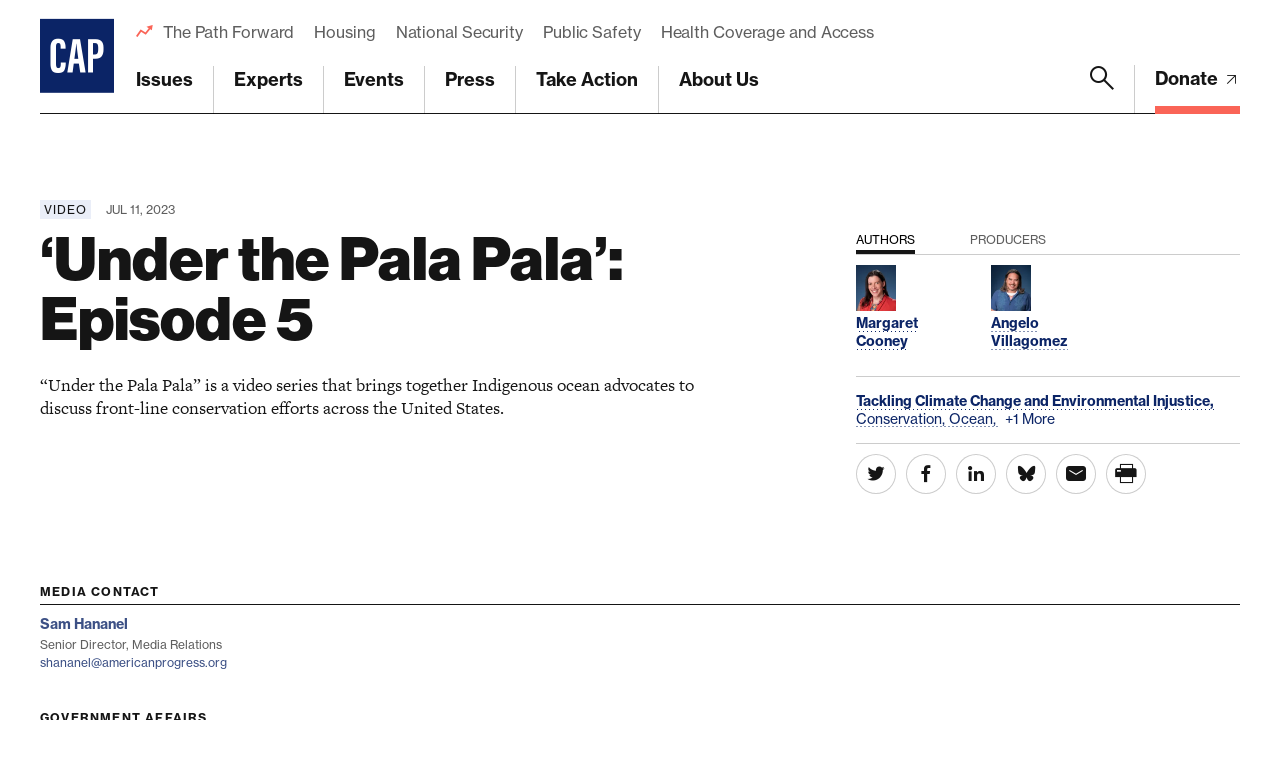

--- FILE ---
content_type: text/html; charset=UTF-8
request_url: https://www.americanprogress.org/article/under-the-pala-pala-episode-5/
body_size: 30426
content:

	<!DOCTYPE html>
<html lang="en">
<head> <script type="text/javascript">
/* <![CDATA[ */
var gform;gform||(document.addEventListener("gform_main_scripts_loaded",function(){gform.scriptsLoaded=!0}),document.addEventListener("gform/theme/scripts_loaded",function(){gform.themeScriptsLoaded=!0}),window.addEventListener("DOMContentLoaded",function(){gform.domLoaded=!0}),gform={domLoaded:!1,scriptsLoaded:!1,themeScriptsLoaded:!1,isFormEditor:()=>"function"==typeof InitializeEditor,callIfLoaded:function(o){return!(!gform.domLoaded||!gform.scriptsLoaded||!gform.themeScriptsLoaded&&!gform.isFormEditor()||(gform.isFormEditor()&&console.warn("The use of gform.initializeOnLoaded() is deprecated in the form editor context and will be removed in Gravity Forms 3.1."),o(),0))},initializeOnLoaded:function(o){gform.callIfLoaded(o)||(document.addEventListener("gform_main_scripts_loaded",()=>{gform.scriptsLoaded=!0,gform.callIfLoaded(o)}),document.addEventListener("gform/theme/scripts_loaded",()=>{gform.themeScriptsLoaded=!0,gform.callIfLoaded(o)}),window.addEventListener("DOMContentLoaded",()=>{gform.domLoaded=!0,gform.callIfLoaded(o)}))},hooks:{action:{},filter:{}},addAction:function(o,r,e,t){gform.addHook("action",o,r,e,t)},addFilter:function(o,r,e,t){gform.addHook("filter",o,r,e,t)},doAction:function(o){gform.doHook("action",o,arguments)},applyFilters:function(o){return gform.doHook("filter",o,arguments)},removeAction:function(o,r){gform.removeHook("action",o,r)},removeFilter:function(o,r,e){gform.removeHook("filter",o,r,e)},addHook:function(o,r,e,t,n){null==gform.hooks[o][r]&&(gform.hooks[o][r]=[]);var d=gform.hooks[o][r];null==n&&(n=r+"_"+d.length),gform.hooks[o][r].push({tag:n,callable:e,priority:t=null==t?10:t})},doHook:function(r,o,e){var t;if(e=Array.prototype.slice.call(e,1),null!=gform.hooks[r][o]&&((o=gform.hooks[r][o]).sort(function(o,r){return o.priority-r.priority}),o.forEach(function(o){"function"!=typeof(t=o.callable)&&(t=window[t]),"action"==r?t.apply(null,e):e[0]=t.apply(null,e)})),"filter"==r)return e[0]},removeHook:function(o,r,t,n){var e;null!=gform.hooks[o][r]&&(e=(e=gform.hooks[o][r]).filter(function(o,r,e){return!!(null!=n&&n!=o.tag||null!=t&&t!=o.priority)}),gform.hooks[o][r]=e)}});
/* ]]> */
</script>

	
	<script>
		window.dataLayer = window.dataLayer ||[];
		function gtag(){dataLayer.push(arguments);}
		gtag('consent','default',{
			'ad_storage':'denied',
			'analytics_storage':'denied',
			'ad_user_data':'denied',
			'ad_personalization':'denied',
			'personalization_storage':'denied',
			'functionality_storage':'granted',
			'security_storage':'granted',
			'wait_for_update': 500
		});
		gtag("set", "ads_data_redaction", true);
	</script>

	<script src="https://cmp.osano.com/45BPkucSnC/0ef3f555-2906-4137-af2d-2b5909c96f13/osano.js"></script>
	<meta name="viewport" content="width=device-width, initial-scale=1.0, viewport-fit=cover" />
	<meta name='robots' content='index, follow, max-image-preview:large, max-snippet:-1, max-video-preview:-1' />

<!-- Google Tag Manager for WordPress by gtm4wp.com -->
<script data-cfasync="false" data-pagespeed-no-defer>
	var gtm4wp_datalayer_name = "dataLayer";
	var dataLayer = dataLayer || [];
</script>
<!-- End Google Tag Manager for WordPress by gtm4wp.com -->
	<!-- This site is optimized with the Yoast SEO Premium plugin v26.6 (Yoast SEO v26.6) - https://yoast.com/wordpress/plugins/seo/ -->
	<title>‘Under the Pala Pala’: Episode 5 - Center for American Progress</title>
	<link rel="canonical" href="https://www.americanprogress.org/article/under-the-pala-pala-episode-5/" />
	<meta property="og:locale" content="en_US" />
	<meta property="og:type" content="article" />
	<meta property="og:title" content="‘Under the Pala Pala’: Episode 5" />
	<meta property="og:description" content="“Under the Pala Pala” is a video series that brings together Indigenous​ ocean advocates to discuss front-line conservation efforts across the United States." />
	<meta property="og:url" content="https://www.americanprogress.org/article/under-the-pala-pala-episode-5/" />
	<meta property="og:site_name" content="Center for American Progress" />
	<meta property="og:image" content="https://www.americanprogress.org/wp-content/uploads/sites/2/2023/07/Thumb.jpg" />
	<meta property="og:image:width" content="1040" />
	<meta property="og:image:height" content="694" />
	<meta property="og:image:type" content="image/jpeg" />
	<meta name="twitter:card" content="summary_large_image" />
	<script type="application/ld+json" class="yoast-schema-graph">{"@context":"https://schema.org","@graph":[{"@type":"WebPage","@id":"https://www.americanprogress.org/article/under-the-pala-pala-episode-5/","url":"https://www.americanprogress.org/article/under-the-pala-pala-episode-5/","name":"‘Under the Pala Pala’: Episode 5 - Center for American Progress","isPartOf":{"@id":"https://www.americanprogress.org/#website"},"primaryImageOfPage":{"@id":"https://www.americanprogress.org/article/under-the-pala-pala-episode-5/#primaryimage"},"image":{"@id":"https://www.americanprogress.org/article/under-the-pala-pala-episode-5/#primaryimage"},"thumbnailUrl":"https://www.americanprogress.org/wp-content/uploads/sites/2/2023/07/Thumb.jpg","datePublished":"2023-07-11T18:43:14+00:00","breadcrumb":{"@id":"https://www.americanprogress.org/article/under-the-pala-pala-episode-5/#breadcrumb"},"inLanguage":"en-US","potentialAction":[{"@type":"ReadAction","target":["https://www.americanprogress.org/article/under-the-pala-pala-episode-5/"]}]},{"@type":"ImageObject","inLanguage":"en-US","@id":"https://www.americanprogress.org/article/under-the-pala-pala-episode-5/#primaryimage","url":"https://www.americanprogress.org/wp-content/uploads/sites/2/2023/07/Thumb.jpg","contentUrl":"https://www.americanprogress.org/wp-content/uploads/sites/2/2023/07/Thumb.jpg","width":1040,"height":694},{"@type":"BreadcrumbList","@id":"https://www.americanprogress.org/article/under-the-pala-pala-episode-5/#breadcrumb","itemListElement":[{"@type":"ListItem","position":1,"name":"Home","item":"https://www.americanprogress.org/"},{"@type":"ListItem","position":2,"name":"‘Under the Pala Pala’: Episode 5"}]},{"@type":"WebSite","@id":"https://www.americanprogress.org/#website","url":"https://www.americanprogress.org/","name":"Center for American Progress","description":"","potentialAction":[{"@type":"SearchAction","target":{"@type":"EntryPoint","urlTemplate":"https://www.americanprogress.org/?s={search_term_string}"},"query-input":{"@type":"PropertyValueSpecification","valueRequired":true,"valueName":"search_term_string"}}],"inLanguage":"en-US"}]}</script>
	<!-- / Yoast SEO Premium plugin. -->


<link rel='dns-prefetch' href='//maps.googleapis.com' />
<link rel='dns-prefetch' href='//www.google.com' />
<link rel='dns-prefetch' href='//stats.wp.com' />
<link rel='dns-prefetch' href='//use.typekit.net' />
<link rel="alternate" type="application/rss+xml" title="Center for American Progress &raquo; Feed" href="https://www.americanprogress.org/feed/" />
<link rel="alternate" type="application/rss+xml" title="Center for American Progress &raquo; Comments Feed" href="https://www.americanprogress.org/comments/feed/" />
<link rel="alternate" title="oEmbed (JSON)" type="application/json+oembed" href="https://www.americanprogress.org/wp-json/oembed/1.0/embed?url=https%3A%2F%2Fwww.americanprogress.org%2Farticle%2Funder-the-pala-pala-episode-5%2F&#038;lang=en" />
<link rel="alternate" title="oEmbed (XML)" type="text/xml+oembed" href="https://www.americanprogress.org/wp-json/oembed/1.0/embed?url=https%3A%2F%2Fwww.americanprogress.org%2Farticle%2Funder-the-pala-pala-episode-5%2F&#038;format=xml&#038;lang=en" />
<style id='wp-img-auto-sizes-contain-inline-css'>
img:is([sizes=auto i],[sizes^="auto," i]){contain-intrinsic-size:3000px 1500px}
/*# sourceURL=wp-img-auto-sizes-contain-inline-css */
</style>
<style id='wp-emoji-styles-inline-css'>

	img.wp-smiley, img.emoji {
		display: inline !important;
		border: none !important;
		box-shadow: none !important;
		height: 1em !important;
		width: 1em !important;
		margin: 0 0.07em !important;
		vertical-align: -0.1em !important;
		background: none !important;
		padding: 0 !important;
	}
/*# sourceURL=wp-emoji-styles-inline-css */
</style>
<style id='classic-theme-styles-inline-css'>
/*! This file is auto-generated */
.wp-block-button__link{color:#fff;background-color:#32373c;border-radius:9999px;box-shadow:none;text-decoration:none;padding:calc(.667em + 2px) calc(1.333em + 2px);font-size:1.125em}.wp-block-file__button{background:#32373c;color:#fff;text-decoration:none}
/*# sourceURL=/wp-includes/css/classic-themes.min.css */
</style>
<link rel='stylesheet' id='all-css-6' href='https://www.americanprogress.org/wp-content/plugins/tm-algolia/dist/algolia.css?m=1765241571g' type='text/css' media='all' />
<link rel='stylesheet' id='tm-fonts-css' href='https://use.typekit.net/axv0vdk.css?ver=1766524012' media='all' />
<link rel='stylesheet' id='all-css-8' href='https://www.americanprogress.org/wp-content/themes/cap2021/assets/styles/app.css?m=1766524012g' type='text/css' media='all' />
<script type="text/javascript" src="https://www.americanprogress.org/_static/??-eJzTLy/QzcxLzilNSS3WzwKiwtLUokoopZebmaeXVayjj0+Rbm5melFiSSpUsX2uraG5mamlgaWxsXEWAK+vIiY=" ></script><script type="text/javascript" src="https://www.google.com/recaptcha/api.js?render=6LfIt-UcAAAAAGjbYQY9m5Pk7zqbRt-EIkpNkSbB&amp;ver=6.9" id="tm-recaptcha-v3-js"></script>
<script type="text/javascript" src="https://www.google.com/recaptcha/api.js?render=6LfIt-UcAAAAAGjbYQY9m5Pk7zqbRt-EIkpNkSbB&amp;ver=6.9" id="recaptcha_v3-js"></script>
<link rel="https://api.w.org/" href="https://www.americanprogress.org/wp-json/" /><link rel="alternate" title="JSON" type="application/json" href="https://www.americanprogress.org/wp-json/wp/v2/article/102741" /><link rel="EditURI" type="application/rsd+xml" title="RSD" href="https://www.americanprogress.org/xmlrpc.php?rsd" />
<meta name="generator" content="WordPress 6.9" />
<link rel='shortlink' href='https://www.americanprogress.org/?p=102741' />
	<style>img#wpstats{display:none}</style>
		
<!-- Google Tag Manager for WordPress by gtm4wp.com -->
<!-- GTM Container placement set to automatic -->
<script data-cfasync="false" data-pagespeed-no-defer type="text/javascript">
	var dataLayer_content = {"pageTitle":"‘Under the Pala Pala’: Episode 5 - Center for American Progress","pagePostType":"article","pagePostType2":"single-article","pagePostAuthorID":1772,"pagePostAuthor":"Meghan Miller","pagePostDate":"Jul 11, 2023","pagePostDateYear":2023,"pagePostDateMonth":7,"pagePostDateDay":11,"pagePostDateDayName":"Tuesday","pagePostDateHour":14,"pagePostDateMinute":43,"pagePostDateIso":"2023-07-11T14:43:14-04:00","pagePostDateUnix":1689086594,"pagePostTerms":{"language":["English"],"article_type":["Video"],"department_tax":["Energy and Environment"],"issue_tax":["Tackling Climate Change and Environmental Injustice"],"person_tax":["Ala Al Sadi","Angelo Villagomez","Charlie Schuyler","Hai-Lam Phan","Margaret Cooney","Toni Pandolfo"],"series_tax":["Under the Pala Pala"],"team_tax":["Conservation Policy"],"topic_tax":["Conservation","Ocean","Racial Equity and Community-Informed Policies"],"meta":{"details_taxonomies_issues":"a:1:{i:0;s:4:\"1845\";}","details_taxonomies_topics":"a:3:{i:0;s:4:\"1427\";i:1;s:4:\"1507\";i:2;s:4:\"1528\";}","details_taxonomies_state":"","details_taxonomies_departments":"a:1:{i:0;s:4:\"1788\";}","details_taxonomies_teams":"a:1:{i:0;s:4:\"1823\";}","details_taxonomies_projects":"","details_taxonomies__issue":1845,"details_taxonomies__topic":1427,"details_taxonomies__state":"","details_taxonomies__department":1788,"details_taxonomies__team":1823,"details_taxonomies_":"","details_taxonomies":"","details_series":5368,"details_type":1753,"details_featured_image":102742,"details_summary":"“Under the Pala Pala” is a video series that brings together Indigenous​ ocean advocates to discuss front-line conservation efforts across the United States.","details_last_modified_date":"","details_options":"a:1:{i:0;s:9:\"has-video\";}","details":"","contributor_groups_0_title":"Authors","contributor_groups_0_entities_0_entity_options":"person","contributor_groups_0_entities_0_entity_person":"a:1:{i:0;s:5:\"30089\";}","contributor_groups_0_entities_0_entity":"","contributor_groups_0_entities_1_entity_options":"person","contributor_groups_0_entities_1_entity_person":"a:1:{i:0;s:5:\"73931\";}","contributor_groups_0_entities_1_entity":"","contributor_groups_0_entities":2,"contributor_groups_1_title":"Producers","contributor_groups_1_entities_0_entity_options":"person","contributor_groups_1_entities_0_entity_person":"a:1:{i:0;s:5:\"29268\";}","contributor_groups_1_entities_0_entity":"","contributor_groups_1_entities_1_entity_options":"person","contributor_groups_1_entities_1_entity_person":"a:1:{i:0;s:5:\"81503\";}","contributor_groups_1_entities_1_entity":"","contributor_groups_1_entities_2_entity_options":"person","contributor_groups_1_entities_2_entity_person":"a:1:{i:0;s:6:\"102450\";}","contributor_groups_1_entities_2_entity":"","contributor_groups_1_entities_3_entity_options":"person","contributor_groups_1_entities_3_entity_person":"a:1:{i:0;s:5:\"79909\";}","contributor_groups_1_entities_3_entity":"","contributor_groups_1_entities":4,"contributor_groups":2,"authors":"","hero_display":"standard","hero_subtitle":"","hero_summary":"","hero":"","contact_groups":"","contacts":"","downloads_title":"Download","downloads_files":"","downloads":"","page_layout_0_acfe_flexible_toggle":"","page_layout_0_video_width":"wide","page_layout_0_video_video":"https:\/\/youtu.be\/mor3YRYcrCI","page_layout_0_video_caption":"","page_layout_0_video":"","page_layout_1_acfe_flexible_toggle":"","page_layout_1_wysiwyg_options":"","page_layout_1_wysiwyg_content":"A “​pala pala” is a small structure in Chamorro culture that is used as shelter from the sun and rain. There is usually one on a farm or ranch, and after working all day, people come in for lunch to share conversations and laughs. “Under the Pala Pala” is a video series that brings together Indigenous​ ocean advocates to discuss front-line conservation efforts across the United States.\r\nThe final episode of Season 1 explores the theme of allyship through interviews with three individuals who have been working closely with Indigenous communities to designate marine-protected areas. Dr. Lauren Divine from the Aleut Community of Saint Paul Island; P.J. Webb with the Northern Chumash Tribal Council; and Laurie Peterka with the Friends of the Mariana Trench talk about their experiences as Indigenous allies and how others can support Indigenous-led conservation efforts.","page_layout_1_wysiwyg":"","page_layout":"a:2:{i:0;s:15:\"component_video\";i:1;s:17:\"component_wysiwyg\";}","layout":"","partner_list_title":"Partners & Coalitions","partner_list_description":"","partner_list_link":"","partner_list_partners":"","partner_list":"","partners":"","article_list_type":"auto","article_list_title":"You Might Also Like","article_list":"","related":"","page_alerts_options":"","page_alerts_newsletter_custom_settings_onpage_time":60,"page_alerts_newsletter_custom_settings_title":"","page_alerts_newsletter_custom_settings_subtitle":"","page_alerts_newsletter_custom_settings_form_url":"","page_alerts_newsletter_custom_settings_redirect_url":"","page_alerts_newsletter_custom_settings_optin_id":"","page_alerts_newsletter_custom_settings_button_text":"","page_alerts_newsletter_custom_settings":"","page_alerts_newsletter":"","page_alerts":"","editorial_tools_notification_list":0,"editorial_tools_notification_recurring":0,"editorial_tools":"","algolia_searchable_posts_records_count":1,"algolia_synced":1}},"postCountOnPage":1,"postCountTotal":1,"postID":102741,"postFormat":"standard"};
	dataLayer.push( dataLayer_content );
</script>
<script data-cfasync="false" data-pagespeed-no-defer type="text/javascript">
(function(w,d,s,l,i){w[l]=w[l]||[];w[l].push({'gtm.start':
new Date().getTime(),event:'gtm.js'});var f=d.getElementsByTagName(s)[0],
j=d.createElement(s),dl=l!='dataLayer'?'&l='+l:'';j.async=true;j.src=
'//www.googletagmanager.com/gtm.js?id='+i+dl;f.parentNode.insertBefore(j,f);
})(window,document,'script','dataLayer','GTM-NWVL6VL');
</script>
<!-- End Google Tag Manager for WordPress by gtm4wp.com --><script type="application/ld+json" class="wp-parsely-metadata">{"@context":"https:\/\/schema.org","@type":"NewsArticle","headline":"\u2018Under the Pala Pala\u2019: Episode 5","url":"http:\/\/www.americanprogress.org\/article\/under-the-pala-pala-episode-5\/","mainEntityOfPage":{"@type":"WebPage","@id":"http:\/\/www.americanprogress.org\/article\/under-the-pala-pala-episode-5\/"},"thumbnailUrl":"https:\/\/www.americanprogress.org\/wp-content\/uploads\/sites\/2\/2023\/07\/Thumb.jpg?w=100&h=100&crop=1","image":{"@type":"ImageObject","url":"https:\/\/www.americanprogress.org\/wp-content\/uploads\/sites\/2\/2023\/07\/Thumb.jpg"},"articleSection":"Uncategorized","author":[{"@type":"Person","name":"Meghan Miller"}],"creator":["Meghan Miller"],"publisher":{"@type":"Organization","name":"Center for American Progress","logo":""},"keywords":[],"dateCreated":"2023-07-11T18:43:14Z","datePublished":"2023-07-11T18:43:14Z","dateModified":"2023-07-11T18:43:14Z"}</script><link rel="apple-touch-icon" sizes="180x180" href="https://www.americanprogress.org/wp-content/themes/cap2021/assets/favicons/apple-touch-icon.png"><link rel="icon" type="image/png" sizes="32x32" href="https://www.americanprogress.org/wp-content/themes/cap2021/assets/favicons/favicon-32x32.png"><link rel="icon" type="image/png" sizes="16x16" href="https://www.americanprogress.org/wp-content/themes/cap2021/assets/favicons/favicon-16x16.png"><link rel="manifest" href="https://www.americanprogress.org/wp-content/themes/cap2021/assets/favicons/site.webmanifest"><link rel="mask-icon" href="https://www.americanprogress.org/wp-content/themes/cap2021/assets/favicons/safari-pinned-tab.svg" color="#ffffff"><link rel="shortcut icon" href="https://www.americanprogress.org/wp-content/themes/cap2021/assets/favicons/favicon.ico"><meta name="msapplication-TileColor" content="#ffffff"><meta name="msapplication-config" content="https://www.americanprogress.org/wp-content/themes/cap2021/assets/favicons/browserconfig.xml"><meta name="theme-color" content="#ffffff">
	<!--
	<PageMap>
		<DataObject type="document">
			<Attribute name="slug">under-the-pala-pala-episode-5</Attribute>
			<Attribute name="type">Video</Attribute>
			<Attribute name="title">‘Under the Pala Pala’: Episode 5</Attribute>
			<Attribute name="description">“Under the Pala Pala” is a video series that brings together Indigenous​ ocean advocates to discuss front-line conservation efforts across the United States.</Attribute>
			<Attribute name="website">Center for American Progress</Attribute>
			<Attribute name="post_date">07/11/2023</Attribute>
			<Attribute name="last_update">07/11/2023</Attribute>
			<Attribute name="author">Margaret Cooney;Angelo Villagomez;Hai-Lam Phan;Charlie Schuyler;Toni Pandolfo</Attribute>
			<Attribute name="post_id">102741</Attribute>
										<Attribute name="department">Energy and Environment</Attribute>
							<Attribute name="team">Conservation Policy</Attribute>
							<Attribute name="issue">Tackling Climate Change and Environmental Injustice</Attribute>
							<Attribute name="topics">Conservation;Ocean;Racial Equity and Community-Informed Policies</Attribute>
											<Attribute name="series">Under the Pala Pala</Attribute>
					</DataObject>
			</PageMap>
	-->

<!-- Parsely Tags --><meta name="parsely-author" content="Margaret Cooney" /><meta name="parsely-author" content="Angelo Villagomez" /><meta name="parsely-author" content="Hai-Lam Phan" /><meta name="parsely-author" content="Charlie Schuyler" /><meta name="parsely-author" content="Toni Pandolfo" /><meta name="parsely-section" content="Tackling Climate Change and Environmental Injustice" /><meta name="parsely-tags" content="Topic: Conservation,Topic: Ocean,Topic: Racial Equity and Community-Informed Policies,Post Type: article,Department: Energy and Environment,Team: Conservation Policy,Series: Under the Pala Pala,Article Type: Video" />		<style>
			.algolia-search-highlight {
				background-color: #fffbcc;
				border-radius: 2px;
				font-style: normal;
			}
		</style>
			<script>['js','m4n'].forEach(function(attr){document.documentElement.setAttribute(attr,'')})</script>
<style id='global-styles-inline-css'>
:root{--wp--preset--aspect-ratio--square: 1;--wp--preset--aspect-ratio--4-3: 4/3;--wp--preset--aspect-ratio--3-4: 3/4;--wp--preset--aspect-ratio--3-2: 3/2;--wp--preset--aspect-ratio--2-3: 2/3;--wp--preset--aspect-ratio--16-9: 16/9;--wp--preset--aspect-ratio--9-16: 9/16;--wp--preset--color--black: #000000;--wp--preset--color--cyan-bluish-gray: #abb8c3;--wp--preset--color--white: #ffffff;--wp--preset--color--pale-pink: #f78da7;--wp--preset--color--vivid-red: #cf2e2e;--wp--preset--color--luminous-vivid-orange: #ff6900;--wp--preset--color--luminous-vivid-amber: #fcb900;--wp--preset--color--light-green-cyan: #7bdcb5;--wp--preset--color--vivid-green-cyan: #00d084;--wp--preset--color--pale-cyan-blue: #8ed1fc;--wp--preset--color--vivid-cyan-blue: #0693e3;--wp--preset--color--vivid-purple: #9b51e0;--wp--preset--gradient--vivid-cyan-blue-to-vivid-purple: linear-gradient(135deg,rgb(6,147,227) 0%,rgb(155,81,224) 100%);--wp--preset--gradient--light-green-cyan-to-vivid-green-cyan: linear-gradient(135deg,rgb(122,220,180) 0%,rgb(0,208,130) 100%);--wp--preset--gradient--luminous-vivid-amber-to-luminous-vivid-orange: linear-gradient(135deg,rgb(252,185,0) 0%,rgb(255,105,0) 100%);--wp--preset--gradient--luminous-vivid-orange-to-vivid-red: linear-gradient(135deg,rgb(255,105,0) 0%,rgb(207,46,46) 100%);--wp--preset--gradient--very-light-gray-to-cyan-bluish-gray: linear-gradient(135deg,rgb(238,238,238) 0%,rgb(169,184,195) 100%);--wp--preset--gradient--cool-to-warm-spectrum: linear-gradient(135deg,rgb(74,234,220) 0%,rgb(151,120,209) 20%,rgb(207,42,186) 40%,rgb(238,44,130) 60%,rgb(251,105,98) 80%,rgb(254,248,76) 100%);--wp--preset--gradient--blush-light-purple: linear-gradient(135deg,rgb(255,206,236) 0%,rgb(152,150,240) 100%);--wp--preset--gradient--blush-bordeaux: linear-gradient(135deg,rgb(254,205,165) 0%,rgb(254,45,45) 50%,rgb(107,0,62) 100%);--wp--preset--gradient--luminous-dusk: linear-gradient(135deg,rgb(255,203,112) 0%,rgb(199,81,192) 50%,rgb(65,88,208) 100%);--wp--preset--gradient--pale-ocean: linear-gradient(135deg,rgb(255,245,203) 0%,rgb(182,227,212) 50%,rgb(51,167,181) 100%);--wp--preset--gradient--electric-grass: linear-gradient(135deg,rgb(202,248,128) 0%,rgb(113,206,126) 100%);--wp--preset--gradient--midnight: linear-gradient(135deg,rgb(2,3,129) 0%,rgb(40,116,252) 100%);--wp--preset--font-size--small: 13px;--wp--preset--font-size--medium: 20px;--wp--preset--font-size--large: 36px;--wp--preset--font-size--x-large: 42px;--wp--preset--spacing--20: 0.44rem;--wp--preset--spacing--30: 0.67rem;--wp--preset--spacing--40: 1rem;--wp--preset--spacing--50: 1.5rem;--wp--preset--spacing--60: 2.25rem;--wp--preset--spacing--70: 3.38rem;--wp--preset--spacing--80: 5.06rem;--wp--preset--shadow--natural: 6px 6px 9px rgba(0, 0, 0, 0.2);--wp--preset--shadow--deep: 12px 12px 50px rgba(0, 0, 0, 0.4);--wp--preset--shadow--sharp: 6px 6px 0px rgba(0, 0, 0, 0.2);--wp--preset--shadow--outlined: 6px 6px 0px -3px rgb(255, 255, 255), 6px 6px rgb(0, 0, 0);--wp--preset--shadow--crisp: 6px 6px 0px rgb(0, 0, 0);}:where(.is-layout-flex){gap: 0.5em;}:where(.is-layout-grid){gap: 0.5em;}body .is-layout-flex{display: flex;}.is-layout-flex{flex-wrap: wrap;align-items: center;}.is-layout-flex > :is(*, div){margin: 0;}body .is-layout-grid{display: grid;}.is-layout-grid > :is(*, div){margin: 0;}:where(.wp-block-columns.is-layout-flex){gap: 2em;}:where(.wp-block-columns.is-layout-grid){gap: 2em;}:where(.wp-block-post-template.is-layout-flex){gap: 1.25em;}:where(.wp-block-post-template.is-layout-grid){gap: 1.25em;}.has-black-color{color: var(--wp--preset--color--black) !important;}.has-cyan-bluish-gray-color{color: var(--wp--preset--color--cyan-bluish-gray) !important;}.has-white-color{color: var(--wp--preset--color--white) !important;}.has-pale-pink-color{color: var(--wp--preset--color--pale-pink) !important;}.has-vivid-red-color{color: var(--wp--preset--color--vivid-red) !important;}.has-luminous-vivid-orange-color{color: var(--wp--preset--color--luminous-vivid-orange) !important;}.has-luminous-vivid-amber-color{color: var(--wp--preset--color--luminous-vivid-amber) !important;}.has-light-green-cyan-color{color: var(--wp--preset--color--light-green-cyan) !important;}.has-vivid-green-cyan-color{color: var(--wp--preset--color--vivid-green-cyan) !important;}.has-pale-cyan-blue-color{color: var(--wp--preset--color--pale-cyan-blue) !important;}.has-vivid-cyan-blue-color{color: var(--wp--preset--color--vivid-cyan-blue) !important;}.has-vivid-purple-color{color: var(--wp--preset--color--vivid-purple) !important;}.has-black-background-color{background-color: var(--wp--preset--color--black) !important;}.has-cyan-bluish-gray-background-color{background-color: var(--wp--preset--color--cyan-bluish-gray) !important;}.has-white-background-color{background-color: var(--wp--preset--color--white) !important;}.has-pale-pink-background-color{background-color: var(--wp--preset--color--pale-pink) !important;}.has-vivid-red-background-color{background-color: var(--wp--preset--color--vivid-red) !important;}.has-luminous-vivid-orange-background-color{background-color: var(--wp--preset--color--luminous-vivid-orange) !important;}.has-luminous-vivid-amber-background-color{background-color: var(--wp--preset--color--luminous-vivid-amber) !important;}.has-light-green-cyan-background-color{background-color: var(--wp--preset--color--light-green-cyan) !important;}.has-vivid-green-cyan-background-color{background-color: var(--wp--preset--color--vivid-green-cyan) !important;}.has-pale-cyan-blue-background-color{background-color: var(--wp--preset--color--pale-cyan-blue) !important;}.has-vivid-cyan-blue-background-color{background-color: var(--wp--preset--color--vivid-cyan-blue) !important;}.has-vivid-purple-background-color{background-color: var(--wp--preset--color--vivid-purple) !important;}.has-black-border-color{border-color: var(--wp--preset--color--black) !important;}.has-cyan-bluish-gray-border-color{border-color: var(--wp--preset--color--cyan-bluish-gray) !important;}.has-white-border-color{border-color: var(--wp--preset--color--white) !important;}.has-pale-pink-border-color{border-color: var(--wp--preset--color--pale-pink) !important;}.has-vivid-red-border-color{border-color: var(--wp--preset--color--vivid-red) !important;}.has-luminous-vivid-orange-border-color{border-color: var(--wp--preset--color--luminous-vivid-orange) !important;}.has-luminous-vivid-amber-border-color{border-color: var(--wp--preset--color--luminous-vivid-amber) !important;}.has-light-green-cyan-border-color{border-color: var(--wp--preset--color--light-green-cyan) !important;}.has-vivid-green-cyan-border-color{border-color: var(--wp--preset--color--vivid-green-cyan) !important;}.has-pale-cyan-blue-border-color{border-color: var(--wp--preset--color--pale-cyan-blue) !important;}.has-vivid-cyan-blue-border-color{border-color: var(--wp--preset--color--vivid-cyan-blue) !important;}.has-vivid-purple-border-color{border-color: var(--wp--preset--color--vivid-purple) !important;}.has-vivid-cyan-blue-to-vivid-purple-gradient-background{background: var(--wp--preset--gradient--vivid-cyan-blue-to-vivid-purple) !important;}.has-light-green-cyan-to-vivid-green-cyan-gradient-background{background: var(--wp--preset--gradient--light-green-cyan-to-vivid-green-cyan) !important;}.has-luminous-vivid-amber-to-luminous-vivid-orange-gradient-background{background: var(--wp--preset--gradient--luminous-vivid-amber-to-luminous-vivid-orange) !important;}.has-luminous-vivid-orange-to-vivid-red-gradient-background{background: var(--wp--preset--gradient--luminous-vivid-orange-to-vivid-red) !important;}.has-very-light-gray-to-cyan-bluish-gray-gradient-background{background: var(--wp--preset--gradient--very-light-gray-to-cyan-bluish-gray) !important;}.has-cool-to-warm-spectrum-gradient-background{background: var(--wp--preset--gradient--cool-to-warm-spectrum) !important;}.has-blush-light-purple-gradient-background{background: var(--wp--preset--gradient--blush-light-purple) !important;}.has-blush-bordeaux-gradient-background{background: var(--wp--preset--gradient--blush-bordeaux) !important;}.has-luminous-dusk-gradient-background{background: var(--wp--preset--gradient--luminous-dusk) !important;}.has-pale-ocean-gradient-background{background: var(--wp--preset--gradient--pale-ocean) !important;}.has-electric-grass-gradient-background{background: var(--wp--preset--gradient--electric-grass) !important;}.has-midnight-gradient-background{background: var(--wp--preset--gradient--midnight) !important;}.has-small-font-size{font-size: var(--wp--preset--font-size--small) !important;}.has-medium-font-size{font-size: var(--wp--preset--font-size--medium) !important;}.has-large-font-size{font-size: var(--wp--preset--font-size--large) !important;}.has-x-large-font-size{font-size: var(--wp--preset--font-size--x-large) !important;}
/*# sourceURL=global-styles-inline-css */
</style>
<link rel='stylesheet' id='all-css-0' href='https://www.americanprogress.org/wp-content/plugins/gravityforms/assets/css/dist/basic.min.css?m=1765241571g' type='text/css' media='all' />
</head>
<body class="wp-singular article-template-default single single-article postid-102741 wp-theme-cap2021 -tagline_branding ">
	
<!-- GTM Container placement set to automatic -->
<!-- Google Tag Manager (noscript) -->
				<noscript><iframe src="https://www.googletagmanager.com/ns.html?id=GTM-NWVL6VL" height="0" width="0" style="display:none;visibility:hidden" aria-hidden="true"></iframe></noscript>
<!-- End Google Tag Manager (noscript) -->	<div class="root1" data-warning="Your browser is outdated, it will not render this page properly, please upgrade.">

				<script>
		(function($) {
			$(document).ready(function() {	
				$.ajax({
					url: tmscripts.homeUrl + '/?tm_dynamic=header&is_front_page='  + 'false',
					method: 'GET',
					success: function(response) {
						var new_content = $(response);
						$('#top').before(new_content);
					},
					error: function(xhr, status, error) {
						console.log('Error: ' + error);
					}
				});
			});
		})(jQuery);
		</script>
			<header class="top1" id="top" x-data :class="{'-open': $store.app.overlay == 'nav', '-search': $store.app.search}" @click.away="$store.app.overlay = $store.app.overlay === 'nav' ? false : $store.app.overlay" @touch.away="$store.app.overlay = $store.app.overlay === 'nav' ? false : $store.app.overlay">
		<div class="top1-wrap -restrain">
				<p class="logo1">
					<a href="https://www.americanprogress.org" aria-label="Center for American Progress">
		
							<i class="icon-cap-cutout"><span>Center for American Progress</span></i>
						
					</a>
			</p>
				<nav class="skips1">
				<ul>
					<li><a href="#nav" accesskey="n">Skip to navigation [n]</a></li>
					<li><a href="#content" accesskey="c">Skip to content [c]</a></li>
					<li><a href="#footer" accesskey="f">Skip to footer [f]</a></li>
				</ul>
			</nav>
								<p  class="top1-donate -as:2">
					<a  href="https://secure.actblue.com/donate/center-for-american-progress-1?refcode=c3web_header_link" target="_blank" title="Donate">
													Donate																										<i class="icon-arrow-external-medium"></i>							</a>
					</p>
						<p class="toggler1">
				<a href="#nav" aria-label="Menu" class="toggler1-link" x-data @click.prevent="$store.app.overlay = $store.app.overlay === 'nav' ? false : 'nav'">
					<svg class="toggler1-svg -us:n" viewBox="0 0 50 50" :class="{'-active': $store.app.overlay === 'nav'}">
						<path class="toggler1-line -top" d="M9,11.4h32c3,0,6,2.5,6,6.9S44.8,25,41,25H25"/>
						<path class="toggler1-line -middle" d="M9,25h32"/>
						<path class="toggler1-line -bottom" d="M41,38.6H9c0,0-6-0.6-6-6.7S9,25,9,25h16"/>
					</svg>
				</a>
			</p>
			<nav class="nav1" x-data="{...unfolder(),...transitions()}">
				<ul id="menu-trending" class="nav1-uls nav1-featured -as:2"><li id="menu-item-70672" class="menu-item menu-item-type-custom menu-item-object-custom menu-item-70672"><a href="https://www.americanprogress.org/article/the-path-forward-ideas-worth-fighting-for/">The Path Forward</a></li>
<li id="menu-item-70670" class="menu-item menu-item-type-custom menu-item-object-custom menu-item-70670"><a href="https://www.americanprogress.org/topic/housing">Housing</a></li>
<li id="menu-item-70671" class="menu-item menu-item-type-custom menu-item-object-custom menu-item-70671"><a href="https://www.americanprogress.org/topic/national-security">National Security</a></li>
<li id="menu-item-70668" class="menu-item menu-item-type-custom menu-item-object-custom menu-item-70668"><a href="https://www.americanprogress.org/topic/public-safety">Public Safety</a></li>
<li id="menu-item-71978" class="menu-item menu-item-type-custom menu-item-object-custom menu-item-71978"><a href="https://www.americanprogress.org/topic/health-coverage-and-access/">Health Coverage and Access</a></li>
</ul>									<ul class="nav1-uls nav1-buls nav1-main">
						
	<li class="-mega" x-spread="catcher">
		<i class="nav1-toggle icon-angle-down-bold" clickable @click="toggle($event)"></i>
		<a href="https://www.americanprogress.org/issues/" accesskey="1">Issues</a> <em invisible>[1]</em>
		<div class="drop1 -mega -cs:n" heightwatch unfold>
			<div class="drop1-wrap">
									<div class="drop1-side">
													<h6 class="-t:17">Priorities</h6>
												<ul class="thumbs1 -t:5 -as:1">
															<li>
									<a href="https://www.americanprogress.org/issues/building-an-economy-for-all/">
																<figure class=""  >
										<span class="img1 " reveal style="--rl: 1" >
								<img style="" class="lazyload" data-src="https://www.americanprogress.org/wp-content/uploads/sites/2/2021/10/EconomyCCPPage.jpg?w=840" alt=""  data-srcset="https://www.americanprogress.org/wp-content/uploads/sites/2/2021/10/EconomyCCPPage.jpg?w=840 840w, https://www.americanprogress.org/wp-content/uploads/sites/2/2021/10/EconomyCCPPage.jpg?w=840 840w, https://www.americanprogress.org/wp-content/uploads/sites/2/2021/10/EconomyCCPPage.jpg?w=840 840w, https://www.americanprogress.org/wp-content/uploads/sites/2/2021/10/EconomyCCPPage.jpg?w=500 500w, https://www.americanprogress.org/wp-content/uploads/sites/2/2021/10/EconomyCCPPage.jpg?w=200 200w" data-sizes="auto" />
				<i class="loader1 "></i>
				<noscript><img src="https://www.americanprogress.org/wp-content/uploads/sites/2/2021/10/EconomyCCPPage.jpg?w=840" alt=""></noscript>
							</span>
															</figure>
														<span class="-hs:1">Building an Economy for All</span>
									</a>
								</li>
															<li>
									<a href="https://www.americanprogress.org/issues/restoring-social-trust-in-democracy/">
																<figure class=""  >
										<span class="img1 " reveal style="--rl: 1" >
								<img style="" class="lazyload" data-src="https://www.americanprogress.org/wp-content/uploads/sites/2/2021/10/RestoringSocialTrustDemocracy.jpg?w=840" alt=""  data-srcset="https://www.americanprogress.org/wp-content/uploads/sites/2/2021/10/RestoringSocialTrustDemocracy.jpg?w=840 840w, https://www.americanprogress.org/wp-content/uploads/sites/2/2021/10/RestoringSocialTrustDemocracy.jpg?w=840 840w, https://www.americanprogress.org/wp-content/uploads/sites/2/2021/10/RestoringSocialTrustDemocracy.jpg?w=840 840w, https://www.americanprogress.org/wp-content/uploads/sites/2/2021/10/RestoringSocialTrustDemocracy.jpg?w=500 500w, https://www.americanprogress.org/wp-content/uploads/sites/2/2021/10/RestoringSocialTrustDemocracy.jpg?w=200 200w" data-sizes="auto" />
				<i class="loader1 "></i>
				<noscript><img src="https://www.americanprogress.org/wp-content/uploads/sites/2/2021/10/RestoringSocialTrustDemocracy.jpg?w=840" alt=""></noscript>
							</span>
															</figure>
														<span class="-hs:1">Restoring Social Trust in Democracy</span>
									</a>
								</li>
															<li>
									<a href="https://www.americanprogress.org/issues/advancing-racial-equity-and-justice/">
																<figure class=""  >
										<span class="img1 " reveal style="--rl: 1" >
								<img style="" class="lazyload" data-src="https://www.americanprogress.org/wp-content/uploads/sites/2/2021/10/GettyImages-1317270131.jpg?w=840" alt=""  data-srcset="https://www.americanprogress.org/wp-content/uploads/sites/2/2021/10/GettyImages-1317270131.jpg?w=840 840w, https://www.americanprogress.org/wp-content/uploads/sites/2/2021/10/GettyImages-1317270131.jpg?w=840 840w, https://www.americanprogress.org/wp-content/uploads/sites/2/2021/10/GettyImages-1317270131.jpg?w=840 840w, https://www.americanprogress.org/wp-content/uploads/sites/2/2021/10/GettyImages-1317270131.jpg?w=500 500w, https://www.americanprogress.org/wp-content/uploads/sites/2/2021/10/GettyImages-1317270131.jpg?w=200 200w" data-sizes="auto" />
				<i class="loader1 "></i>
				<noscript><img src="https://www.americanprogress.org/wp-content/uploads/sites/2/2021/10/GettyImages-1317270131.jpg?w=840" alt=""></noscript>
							</span>
															</figure>
														<span class="-hs:1">Advancing Racial Equity and Justice</span>
									</a>
								</li>
															<li>
									<a href="https://www.americanprogress.org/issues/tackling-climate-change-and-environmental-injustice/">
																<figure class=""  >
										<span class="img1 " reveal style="--rl: 1" >
								<img style="" class="lazyload" data-src="https://www.americanprogress.org/wp-content/uploads/sites/2/2021/10/GettyImages-1250505645-resizecrop.jpg?w=840" alt=""  data-srcset="https://www.americanprogress.org/wp-content/uploads/sites/2/2021/10/GettyImages-1250505645-resizecrop.jpg?w=840 840w, https://www.americanprogress.org/wp-content/uploads/sites/2/2021/10/GettyImages-1250505645-resizecrop.jpg?w=840 840w, https://www.americanprogress.org/wp-content/uploads/sites/2/2021/10/GettyImages-1250505645-resizecrop.jpg?w=840 840w, https://www.americanprogress.org/wp-content/uploads/sites/2/2021/10/GettyImages-1250505645-resizecrop.jpg?w=500 500w, https://www.americanprogress.org/wp-content/uploads/sites/2/2021/10/GettyImages-1250505645-resizecrop.jpg?w=200 200w" data-sizes="auto" />
				<i class="loader1 "></i>
				<noscript><img src="https://www.americanprogress.org/wp-content/uploads/sites/2/2021/10/GettyImages-1250505645-resizecrop.jpg?w=840" alt=""></noscript>
							</span>
															</figure>
														<span class="-hs:1">Tackling Climate Change and Environmental Injustice</span>
									</a>
								</li>
															<li>
									<a href="https://www.americanprogress.org/issues/strengthening-public-health/">
																<figure class=""  >
										<span class="img1 " reveal style="--rl: 1" >
								<img style="" class="lazyload" data-src="https://www.americanprogress.org/wp-content/uploads/sites/2/2021/10/GettyImages-1234408493cropped.jpg?w=840" alt=""  data-srcset="https://www.americanprogress.org/wp-content/uploads/sites/2/2021/10/GettyImages-1234408493cropped.jpg?w=840 840w, https://www.americanprogress.org/wp-content/uploads/sites/2/2021/10/GettyImages-1234408493cropped.jpg?w=840 840w, https://www.americanprogress.org/wp-content/uploads/sites/2/2021/10/GettyImages-1234408493cropped.jpg?w=840 840w, https://www.americanprogress.org/wp-content/uploads/sites/2/2021/10/GettyImages-1234408493cropped.jpg?w=500 500w, https://www.americanprogress.org/wp-content/uploads/sites/2/2021/10/GettyImages-1234408493cropped.jpg?w=200 200w" data-sizes="auto" />
				<i class="loader1 "></i>
				<noscript><img src="https://www.americanprogress.org/wp-content/uploads/sites/2/2021/10/GettyImages-1234408493cropped.jpg?w=840" alt=""></noscript>
							</span>
															</figure>
														<span class="-hs:1">Strengthening Health</span>
									</a>
								</li>
													</ul>
					</div>
				
									<div class="drop1-main">
													<div class="drop1-main-col1 drop1-main-col">
																	<h6 class="-t:17">Topics</h6>
																<ul class="drop1-uls -as:2">
																			<li><a href="https://www.americanprogress.org/topic/abortion-rights/">Abortion Rights</a></li>
																			<li><a href="https://www.americanprogress.org/topic/artificial-intelligence/">Artificial Intelligence</a></li>
																			<li><a href="https://www.americanprogress.org/topic/climate-change/">Climate Change</a></li>
																			<li><a href="https://www.americanprogress.org/topic/democracy/">Democracy</a></li>
																			<li><a href="https://www.americanprogress.org/topic/economy/">Economy</a></li>
																			<li><a href="https://www.americanprogress.org/topic/extreme-heat/">Extreme Heat</a></li>
																			<li><a href="https://www.americanprogress.org/topic/foreign-policy/">Foreign Policy</a></li>
																			<li><a href="https://www.americanprogress.org/topic/housing/">Housing</a></li>
																			<li><a href="https://www.americanprogress.org/topic/immigration/">Immigration</a></li>
																			<li><a href="https://www.americanprogress.org/topic/reconciliation/">Reconciliation</a></li>
																	</ul>

																<p class="drop3-more -t:8 -fw:b -as:2">
									<a @click="$dispatch('expand-topics', true)" href="https://www.americanprogress.org/issues/#topics">See all topics</a>
								</p>

							</div>
																			<div class="drop1-main-col2 drop1-main-col">
																	<h6 class="-t:17">States</h6>
																<ul class="drop1-uls -as:2">
																			<li><a href="https://www.americanprogress.org/state/california/">California</a></li>
																			<li><a href="https://www.americanprogress.org/state/colorado/">Colorado</a></li>
																			<li><a href="https://www.americanprogress.org/state/connecticut/">Connecticut</a></li>
																			<li><a href="https://www.americanprogress.org/state/delaware/">Delaware</a></li>
																			<li><a href="https://www.americanprogress.org/state/hawaii/">Hawaii</a></li>
																			<li><a href="https://www.americanprogress.org/state/illinois/">Illinois</a></li>
																			<li><a href="https://www.americanprogress.org/state/maine/">Maine</a></li>
																			<li><a href="https://www.americanprogress.org/state/maryland/">Maryland</a></li>
																			<li><a href="https://www.americanprogress.org/state/massachusetts/">Massachusetts</a></li>
																			<li><a href="https://www.americanprogress.org/state/virginia/">Virginia</a></li>
																	</ul>

																<p class="drop3-more -t:8 -fw:b -as:2">
									<a @click="$dispatch('expand-topics', true)" href="https://www.americanprogress.org/issues/#state-issues">See all states</a>
								</p>

							</div>
						
					</div>
				
			</div>

						<p class="drop1-more -t:8 -fw:b -as:2"><a @click="$dispatch('expand-topics', true)" href="https://www.americanprogress.org/issues/#topics">See all topics</a></p>

		</li>
				<li><a href="https://www.americanprogress.org/experts/" accesskey="2">Experts</a> <em invisible>[2]</em></li>
					<li><a href="https://www.americanprogress.org/events/" accesskey="3">Events</a> <em invisible>[3]</em></li>
					<li><a href="https://www.americanprogress.org/press/" accesskey="4">Press</a> <em invisible>[4]</em></li>
					<li><a href="https://www.americanprogress.org/about-us/take-action/" accesskey="5">Take Action</a> <em invisible>[5]</em></li>
					<li x-spread="catcher">
			<i class="nav1-toggle icon-angle-down-bold" clickable @click="toggle($event)"></i>
			<a href="https://www.americanprogress.org/about-us/" accesskey="6">About Us</a> <em invisible>[6]</em>
			<div class="drop1 -cs:n" heightwatch unfold>
				<div class="drop1-wrap">
					<div class="drop1-main">
						<ul class="drop1-uls -as:2">
															<li><a href="https://www.americanprogress.org/about-us/staff/">Staff and Fellows</a></li>
															<li><a href="https://www.americanprogress.org/departments/">Departments and Teams</a></li>
															<li><a href="https://www.americanprogress.org/about-us/jobs/">Jobs</a></li>
															<li><a href="https://www.americanprogress.org/about-us/internships/">Internships</a></li>
															<li><a href="https://www.americanprogress.org/about-us/diversity-and-inclusion/">Diversity and Inclusion</a></li>
															<li><a href="https://www.americanprogress.org/about-us/support-our-work/">Support Our Work</a></li>
															<li><a href="https://www.americanprogress.org/about-us/c3-board/">Board of Directors</a></li>
															<li><a href="https://www.americanprogress.org/contact-us/">Contact Us</a></li>
													</ul>
					</div>
				</div>
			</div>
		</li>
							</ul>
									<ul class="nav1-uls nav1-buls nav1-side">
						<li class="-search"><a href="./" aria-label="Search" @click.prevent="$store.app.search = true; setTimeout(() => { document.getElementById('search-form').focus(); }, 300);"><i class="icon-search-bold"></i></a></li>
						<li class="-action">
												<a  href="https://secure.actblue.com/donate/center-for-american-progress-1?refcode=c3web_header_link" target="_blank" title="Donate">
													Donate																										<i class="icon-arrow-external-medium"></i>							</a>
									</li>
					</ul>
					<form action="https://www.americanprogress.org/" method="GET" class="nav1-search" id="search">
	<p class="nav1-close -as:1"><a href="#" class="icon-close-bold" clickable @click.prevent="$store.app.search = false"></a></p>
	<p class="searchbox2">
				<label for="search-form" invisible>Search</label>
		<input type="text" name="s" id="search-form" placeholder="Search"  />
		<button type="submit"><i class="icon-search-bold"><span>Search</span></i></button>
	</p>
</form>
				</nav>
			</div>
		</header>
	
		<section class="content1" id="content">
				<div class="wrap1">
		<div class="wrap1-inner -restrain">
				<div class="bar1" x-data="{...bar1(), ...transitions()}" x-init="init(500)" x-spread="transitions" x-show="show">
			<p class="logo1">
					<a href="https://www.americanprogress.org" aria-label="Center for American Progress">
		
							<i class="icon-cap-cutout"><span>Center for American Progress</span></i>
						
					</a>
			</p>
						<h5 class="bar1-title -t:10">
								‘Under the Pala Pala’: Episode 5			</h5>
				<ul class="bar1-tools" x-data="{...{open: false}, ...transitions()}" @click.away="open=false" scripted>
												<li class="-share">
				<a href="#" class="-as:2" @click.prevent="open = open != 'share' ? 'share': false">Share</a>
				<div class="bar1-drop" x-show="open == 'share'" x-spread="transitions" x-cloak>
					<h6 class="-t:17">Share</h6>
						<div class="socials1 ">
		<ul class="socials1-items" g2>

			
			<li><a target="_blank" href="https://twitter.com/intent/tweet?url=https%3A%2F%2Fwww.americanprogress.org%2Farticle%2Funder-the-pala-pala-episode-5%2F&text=%E2%80%98Under+the+Pala+Pala%E2%80%99%3A+Episode+5" class="icon1 icon-social-twitter" aria-label="Share on Twitter"><span>Twitter</span></a></li>
			<li><a style="cursor: pointer;" onclick="window.open('https://www.facebook.com/sharer/sharer.php?u=https%3A%2F%2Fwww.americanprogress.org%2Farticle%2Funder-the-pala-pala-episode-5%2F', 'facebook_share', 'height=320, width=640, ');" class="icon1 icon-social-facebook" aria-label="Share on Facebook"><span>Facebook</span></a></li>
			<li><a target="_blank" href="https://www.linkedin.com/sharing/share-offsite/?url=https%3A%2F%2Fwww.americanprogress.org%2Farticle%2Funder-the-pala-pala-episode-5%2F" class="icon1 icon-social-linkedin" aria-label="Share on Linkedin"><span>LinkedIn</span></a></li>
			<li><a target="_blank" href="https://bsky.app/intent/compose?text=%E2%80%98Under+the+Pala+Pala%E2%80%99%3A+Episode+5%20https%3A%2F%2Fwww.americanprogress.org%2Farticle%2Funder-the-pala-pala-episode-5%2F" class="icon1 icon-social-bluesky" aria-label="Share on Bluesky"><span>Bluesky</span></a></li>
			<li><a target="_blank" href="/cdn-cgi/l/email-protection#[base64]" class="icon1 icon-email-filled" aria-label="Share on Email"><span>Email</span></a></li>
			<li><a href="#" onclick="event.preventDefault(); print();" class="icon1 icon-print-medium" aria-label="Share on Print"><span>Print</span></a></li>
		</ul>
	</div>
					</div>
			</li>
		</ul>
			<div class="socials1 ">
		<ul class="socials1-items" g2>

			
			<li><a target="_blank" href="https://twitter.com/intent/tweet?url=https%3A%2F%2Fwww.americanprogress.org%2Farticle%2Funder-the-pala-pala-episode-5%2F&text=%E2%80%98Under+the+Pala+Pala%E2%80%99%3A+Episode+5" class="icon1 icon-social-twitter" aria-label="Share on Twitter"><span>Twitter</span></a></li>
			<li><a style="cursor: pointer;" onclick="window.open('https://www.facebook.com/sharer/sharer.php?u=https%3A%2F%2Fwww.americanprogress.org%2Farticle%2Funder-the-pala-pala-episode-5%2F', 'facebook_share', 'height=320, width=640, ');" class="icon1 icon-social-facebook" aria-label="Share on Facebook"><span>Facebook</span></a></li>
			<li><a target="_blank" href="https://www.linkedin.com/sharing/share-offsite/?url=https%3A%2F%2Fwww.americanprogress.org%2Farticle%2Funder-the-pala-pala-episode-5%2F" class="icon1 icon-social-linkedin" aria-label="Share on Linkedin"><span>LinkedIn</span></a></li>
			<li><a target="_blank" href="https://bsky.app/intent/compose?text=%E2%80%98Under+the+Pala+Pala%E2%80%99%3A+Episode+5%20https%3A%2F%2Fwww.americanprogress.org%2Farticle%2Funder-the-pala-pala-episode-5%2F" class="icon1 icon-social-bluesky" aria-label="Share on Bluesky"><span>Bluesky</span></a></li>
			<li><a target="_blank" href="/cdn-cgi/l/email-protection#[base64]" class="icon1 icon-email-filled" aria-label="Share on Email"><span>Email</span></a></li>
			<li><a href="#" onclick="event.preventDefault(); print();" class="icon1 icon-print-medium" aria-label="Share on Print"><span>Print</span></a></li>
		</ul>
	</div>
		</div>
		<header class="header2">
		<div class="header2-brow">
			<span class="label1 -t:16"><span class="label1-main">Video</span><span class="-t:21"><time datetime="2023-07-11">July 11, 2023</time></span></span>	<time class="-t:9 -tt:u -c:d2t" datetime="2023-07-11">Jul 11, 2023</time>
			</div>
		<div class="header2-wrap">
			<div class="header2-main">
									<h1 class="header2-title -t:1">‘Under the Pala Pala’: Episode 5</h1>
																	<p class="header2-intro -t:12">“Under the Pala Pala” is a video series that brings together Indigenous​ ocean advocates to discuss front-line conservation efforts across the United States.</p>
							</div>
			<div class="header2-side" data-cap-block-name="contributor group">
				<div class="tabs1" x-data="{...tabs1(), ...transitions()}" x-init="init('contributer-group-1')">			<nav class="authors1-tabs1-nav tabs1-nav">
				<ul class="authors1-title -c:d2t -t:9 -tt:u">
																										<li class="" :aria-current="tab == 'contributer-group-1'">
									<a class="" href="./" @click.prevent="open('contributer-group-1')">
										<span>Authors</span>
									</a>
								</li>
																																							<li class="" :aria-current="tab == 'contributer-group-2'">
									<a class="" href="./" @click.prevent="open('contributer-group-2')">
										<span>Producers</span>
									</a>
								</li>
																						</ul>
			</nav>
		
		
							<div class="authors1-tabs1-tab tabs1-tab" id="contributer-group-1" x-show="tab == 'contributer-group-1'" x-spread="transitions" style="display: none;">
				
							<div class="authors1 authors1-tabbed">											<h4 class="authors1-title -c:d2t -t:9 -tt:u">Authors</h4>					
						<ul class="authors1-list -as:2 -t:10" g3>								<li>																			<a href="https://www.americanprogress.org/people/cooney-margaret/" title="Margaret Cooney" target="_self" class="img-upload">																	<figure class="-mb:m1"  >
										<span class="img1 -top" reveal style="--rl: 1.15" >
								<img style="" class="lazyload" data-src="https://www.americanprogress.org/wp-content/uploads/sites/2/2021/10/Margaret_Cooney.jpg?w=600" alt=""  data-srcset="https://www.americanprogress.org/wp-content/uploads/sites/2/2021/10/Margaret_Cooney.jpg?w=600 600w, https://www.americanprogress.org/wp-content/uploads/sites/2/2021/10/Margaret_Cooney.jpg?w=600 600w, https://www.americanprogress.org/wp-content/uploads/sites/2/2021/10/Margaret_Cooney.jpg?w=600 600w, https://www.americanprogress.org/wp-content/uploads/sites/2/2021/10/Margaret_Cooney.jpg?w=333 333w, https://www.americanprogress.org/wp-content/uploads/sites/2/2021/10/Margaret_Cooney.jpg?w=133 133w" data-sizes="auto" />
				<i class="loader1 "></i>
				<noscript><img src="https://www.americanprogress.org/wp-content/uploads/sites/2/2021/10/Margaret_Cooney.jpg?w=600" alt=""></noscript>
							</span>
															</figure>
																																																	<span class="a-name"><span class="-dotted">Margaret Cooney</span></span>
																																	
																					</a>																	</li>																					<li>																			<a href="https://www.americanprogress.org/people/angelo-villagomez/" title="Angelo Villagomez" target="_self" class="img-upload">																	<figure class="-mb:m1"  >
										<span class="img1 -top" reveal style="--rl: 1.15" >
								<img style="" class="lazyload" data-src="https://www.americanprogress.org/wp-content/uploads/sites/2/2021/11/Angelo_Villagomez.jpg?w=600" alt=""  data-srcset="https://www.americanprogress.org/wp-content/uploads/sites/2/2021/11/Angelo_Villagomez.jpg?w=600 600w, https://www.americanprogress.org/wp-content/uploads/sites/2/2021/11/Angelo_Villagomez.jpg?w=600 600w, https://www.americanprogress.org/wp-content/uploads/sites/2/2021/11/Angelo_Villagomez.jpg?w=600 600w, https://www.americanprogress.org/wp-content/uploads/sites/2/2021/11/Angelo_Villagomez.jpg?w=333 333w, https://www.americanprogress.org/wp-content/uploads/sites/2/2021/11/Angelo_Villagomez.jpg?w=133 133w" data-sizes="auto" />
				<i class="loader1 "></i>
				<noscript><img src="https://www.americanprogress.org/wp-content/uploads/sites/2/2021/11/Angelo_Villagomez.jpg?w=600" alt=""></noscript>
							</span>
															</figure>
																																																	<span class="a-name"><span class="-dotted">Angelo Villagomez</span></span>
																																	
																					</a>																	</li>																		</ul>				</div>			

			</div>
		
							<div class="authors1-tabs1-tab tabs1-tab" id="contributer-group-2" x-show="tab == 'contributer-group-2'" x-spread="transitions" style="display: none;">
				
							<div class="authors1 authors1-tabbed">											<h4 class="authors1-title -c:d2t -t:9 -tt:u">Producers</h4>					
						<ul class="authors1-list -as:2 -t:10" g3>								<li>																			<a href="https://www.americanprogress.org/people/phan-hai/" title="Hai-Lam Phan" target="_self" class="img-upload">																	<figure class="-mb:m1"  >
										<span class="img1 -top" reveal style="--rl: 1.15" >
								<img style="" class="lazyload" data-src="https://www.americanprogress.org/wp-content/uploads/sites/2/2021/10/PHAM_Hai_1.jpg?w=600" alt=""  data-srcset="https://www.americanprogress.org/wp-content/uploads/sites/2/2021/10/PHAM_Hai_1.jpg?w=600 600w, https://www.americanprogress.org/wp-content/uploads/sites/2/2021/10/PHAM_Hai_1.jpg?w=600 600w, https://www.americanprogress.org/wp-content/uploads/sites/2/2021/10/PHAM_Hai_1.jpg?w=600 600w, https://www.americanprogress.org/wp-content/uploads/sites/2/2021/10/PHAM_Hai_1.jpg?w=333 333w, https://www.americanprogress.org/wp-content/uploads/sites/2/2021/10/PHAM_Hai_1.jpg?w=133 133w" data-sizes="auto" />
				<i class="loader1 "></i>
				<noscript><img src="https://www.americanprogress.org/wp-content/uploads/sites/2/2021/10/PHAM_Hai_1.jpg?w=600" alt=""></noscript>
							</span>
															</figure>
																																																	<span class="a-name"><span class="-dotted">Hai-Lam Phan</span></span>
																																	
																					</a>																	</li>																					<li>																			<div class="img-upload">																	<figure class="-mb:m1"  >
										<span class="img1 -top" reveal style="--rl: 1.15" >
								<img style="" class="lazyload" data-src="https://www.americanprogress.org/wp-content/uploads/sites/2/2022/05/Ala-Sadi.jpg?w=600" alt=""  data-srcset="https://www.americanprogress.org/wp-content/uploads/sites/2/2022/05/Ala-Sadi.jpg?w=600 600w, https://www.americanprogress.org/wp-content/uploads/sites/2/2022/05/Ala-Sadi.jpg?w=600 600w, https://www.americanprogress.org/wp-content/uploads/sites/2/2022/05/Ala-Sadi.jpg?w=600 600w, https://www.americanprogress.org/wp-content/uploads/sites/2/2022/05/Ala-Sadi.jpg?w=333 333w, https://www.americanprogress.org/wp-content/uploads/sites/2/2022/05/Ala-Sadi.jpg?w=133 133w" data-sizes="auto" />
				<i class="loader1 "></i>
				<noscript><img src="https://www.americanprogress.org/wp-content/uploads/sites/2/2022/05/Ala-Sadi.jpg?w=600" alt=""></noscript>
							</span>
															</figure>
																																																	<span class="a-name"><span class="-dotted">Ala Al Sadi</span></span>
																																	
																					</div>																	</li>																					<li>																			<div class="img-generic">																	<figure class="-mb:m1"  >
										<span class="img1 -top" reveal style="--rl: 1.15" >
								<img style="" class="lazyload" data-src="https://www.americanprogress.org/wp-content/uploads/sites/2/2021/11/cap_headshot_thumb_nophoto-1.png?w=272" alt=""  data-srcset="https://www.americanprogress.org/wp-content/uploads/sites/2/2021/11/cap_headshot_thumb_nophoto-1.png?w=272 272w, https://www.americanprogress.org/wp-content/uploads/sites/2/2021/11/cap_headshot_thumb_nophoto-1.png?w=272 272w, https://www.americanprogress.org/wp-content/uploads/sites/2/2021/11/cap_headshot_thumb_nophoto-1.png?w=272 272w, https://www.americanprogress.org/wp-content/uploads/sites/2/2021/11/cap_headshot_thumb_nophoto-1.png?w=272 272w, https://www.americanprogress.org/wp-content/uploads/sites/2/2021/11/cap_headshot_thumb_nophoto-1.png?w=174 174w" data-sizes="auto" />
				<i class="loader1 "></i>
				<noscript><img src="https://www.americanprogress.org/wp-content/uploads/sites/2/2021/11/cap_headshot_thumb_nophoto-1.png?w=272" alt=""></noscript>
							</span>
															</figure>
																																																	<span class="a-name"><span class="-dotted">Charlie Schuyler</span></span>
																																	
																					</div>																	</li>																					<li>																			<a href="https://www.americanprogress.org/people/toni-pandolfo/" title="Toni Pandolfo" target="_self" class="img-upload">																	<figure class="-mb:m1"  >
										<span class="img1 -top" reveal style="--rl: 1.15" >
								<img style="" class="lazyload" data-src="https://www.americanprogress.org/wp-content/uploads/sites/2/2022/04/Toni_Pandolfo_Headshot.jpg?w=600" alt=""  data-srcset="https://www.americanprogress.org/wp-content/uploads/sites/2/2022/04/Toni_Pandolfo_Headshot.jpg?w=600 600w, https://www.americanprogress.org/wp-content/uploads/sites/2/2022/04/Toni_Pandolfo_Headshot.jpg?w=600 600w, https://www.americanprogress.org/wp-content/uploads/sites/2/2022/04/Toni_Pandolfo_Headshot.jpg?w=600 600w, https://www.americanprogress.org/wp-content/uploads/sites/2/2022/04/Toni_Pandolfo_Headshot.jpg?w=333 333w, https://www.americanprogress.org/wp-content/uploads/sites/2/2022/04/Toni_Pandolfo_Headshot.jpg?w=133 133w" data-sizes="auto" />
				<i class="loader1 "></i>
				<noscript><img src="https://www.americanprogress.org/wp-content/uploads/sites/2/2022/04/Toni_Pandolfo_Headshot.jpg?w=600" alt=""></noscript>
							</span>
															</figure>
																																																	<span class="a-name"><span class="-dotted">Toni Pandolfo</span></span>
																																	
																					</a>																	</li>																		</ul>				</div>								<a class="-c:d2t -t:10 -tt:u display-more-entities">
						+1 More					</a>
				

			</div>
		</div>
				<div class="header2-line -sep -t:10 -as:2">
				<p class="-c:a5t term_link_listing">
			<a href="https://www.americanprogress.org/issues/tackling-climate-change-and-environmental-injustice/" class="-fw:b " title="Tackling Climate Change and Environmental Injustice">Tackling Climate Change and Environmental Injustice, </a><a href="https://www.americanprogress.org/topic/conservation/" class="" title="Conservation">Conservation, </a><a href="https://www.americanprogress.org/topic/ocean/" class="" title="Ocean">Ocean, </a><a href="https://www.americanprogress.org/topic/race-equity-k-12-education/" class="hidden" title="Racial Equity and Community-Informed Policies">Racial Equity and Community-Informed Policies</a><a class="display-more-terms">+1&nbsp;More</a>		</p>
			</div>
			<div class="socials1 -sep">
		<ul class="socials1-items" g2>

			
			<li><a target="_blank" href="https://twitter.com/intent/tweet?url=https%3A%2F%2Fwww.americanprogress.org%2Farticle%2Funder-the-pala-pala-episode-5%2F&text=%E2%80%98Under+the+Pala+Pala%E2%80%99%3A+Episode+5" class="icon1 icon-social-twitter" aria-label="Share on Twitter"><span>Twitter</span></a></li>
			<li><a style="cursor: pointer;" onclick="window.open('https://www.facebook.com/sharer/sharer.php?u=https%3A%2F%2Fwww.americanprogress.org%2Farticle%2Funder-the-pala-pala-episode-5%2F', 'facebook_share', 'height=320, width=640, ');" class="icon1 icon-social-facebook" aria-label="Share on Facebook"><span>Facebook</span></a></li>
			<li><a target="_blank" href="https://www.linkedin.com/sharing/share-offsite/?url=https%3A%2F%2Fwww.americanprogress.org%2Farticle%2Funder-the-pala-pala-episode-5%2F" class="icon1 icon-social-linkedin" aria-label="Share on Linkedin"><span>LinkedIn</span></a></li>
			<li><a target="_blank" href="https://bsky.app/intent/compose?text=%E2%80%98Under+the+Pala+Pala%E2%80%99%3A+Episode+5%20https%3A%2F%2Fwww.americanprogress.org%2Farticle%2Funder-the-pala-pala-episode-5%2F" class="icon1 icon-social-bluesky" aria-label="Share on Bluesky"><span>Bluesky</span></a></li>
			<li><a target="_blank" href="/cdn-cgi/l/email-protection#[base64]" class="icon1 icon-email-filled" aria-label="Share on Email"><span>Email</span></a></li>
			<li><a href="#" onclick="event.preventDefault(); print();" class="icon1 icon-print-medium" aria-label="Share on Print"><span>Print</span></a></li>
		</ul>
	</div>
				</div>
		</div>
	</header>
				<div class="article1">
					<div class="article1-side -right" data-cap-block-name="article sidebar - right">
		<div class="accordion2" x-data="{...{open: {}}, ...transitions()}">
												<div class="accordion2-entry">
												<h5 class="accordion2-title -t:17" @click.prevent="open.x1 = !open.x1; setTimeout(function(){ $dispatch('recalculate') },500)" :class="{'-open': open.x1 == true }">
															<span>Media Contact</span>
														<i class="accordion2-toggler icon-angle-down-medium"></i>
						</h5>
						<div class="accordion2-details" x-spread="transitions" x-show="open.x1 == true" :class="{'-open': open.x1 == true }" heightwatch>
									<article class="author1 -mb:m1 -small -top">
					<a href="https://www.americanprogress.org/people/hananel-sam/" class="author1-wrap -as:1">
								<div class="author1-main">
									<h4 class="author1-title -c:a1t -t:10 -fw:b"><span class="-hs:1">Sam Hananel</span></h4>
													<p class="author1-description -t:9 -c:d2t">
						Senior Director, Media Relations					</p>
							</div>
							</a>
				</article>
					<div class="-t:9 -sy:3 -as:2">
							<p><a href="#" data-name="shananel"  data-domain="americanprogress.org" class="hidden-email -c:a1t"><span class="__cf_email__" data-cfemail="bccfd4ddd2ddd2d9d0fcddd1d9ced5dfddd2ccced3dbced9cfcf92d3cedb">[email&#160;protected]</span></a></p>
								</div>
								</div>
					</div>
																					<div class="accordion2-entry">
												<h5 class="accordion2-title -t:17" @click.prevent="open.x2 = !open.x2; setTimeout(function(){ $dispatch('recalculate') },500)" :class="{'-open': open.x2 == true }">
															<span>Government Affairs</span>
														<i class="accordion2-toggler icon-angle-down-medium"></i>
						</h5>
						<div class="accordion2-details" x-spread="transitions" x-show="open.x2 == true" :class="{'-open': open.x2 == true }" heightwatch>
									<article class="author1 -mb:m1 -small -top">
					<a href="https://www.americanprogress.org/people/doug-molof/" class="author1-wrap -as:1">
								<div class="author1-main">
									<h4 class="author1-title -c:a1t -t:10 -fw:b"><span class="-hs:1">Doug Molof</span></h4>
													<p class="author1-description -t:9 -c:d2t">
						Director, Government Affairs					</p>
							</div>
							</a>
				</article>
					<div class="-t:9 -sy:3 -as:2">
							<p><a href="#" data-name="dmolof"  data-domain="americanprogress.org" class="hidden-email -c:a1t"><span class="__cf_email__" data-cfemail="c5a1a8aaa9aaa385a4a8a0b7aca6a4abb5b7aaa2b7a0b6b6ebaab7a2">[email&#160;protected]</span></a></p>
								</div>
								</div>
					</div>
																	</div>
	</div>
	
	
		<div class="article1-side -left" data-cap-block-name="article sidebar - left">
			<div class="article1-side-sticky">

									<h5 class="-t:17 series-title1">Part of a Series</h5>
																						<div class="chapters1 series1 -t:10 -mb:m5">

						<article class="card2 -v3 -mb:0 series-card2" >
		<div class="card2-wrap">
							<a href="https://www.americanprogress.org/series/under-the-pala-pala/" class="card2-link -as:1" adjacent><span invisible>Under the Pala Pala</span></a>
															<figure class="card2-image"  >
							<span class="line1"></span>			<span class="img1 -top" reveal style="--rl: 0.66987951807229" >
								<img style="" class="lazyload" data-src="https://www.americanprogress.org/wp-content/uploads/sites/2/2023/04/palapala-thumb.jpg?w=1680" alt="This image is a graphic depicting an illustrated pala pala, or a small structure used as shelter from the sun and rain, with two figures beneath it, with the sun setting over water and mountains in the background."  data-srcset="https://www.americanprogress.org/wp-content/uploads/sites/2/2023/04/palapala-thumb.jpg?w=1680 1680w, https://www.americanprogress.org/wp-content/uploads/sites/2/2023/04/palapala-thumb.jpg?w=1500 1500w, https://www.americanprogress.org/wp-content/uploads/sites/2/2023/04/palapala-thumb.jpg?w=1000 1000w, https://www.americanprogress.org/wp-content/uploads/sites/2/2023/04/palapala-thumb.jpg?w=500 500w, https://www.americanprogress.org/wp-content/uploads/sites/2/2023/04/palapala-thumb.jpg?w=250 250w" data-sizes="auto" />
				<i class="loader1 "></i>
				<noscript><img src="https://www.americanprogress.org/wp-content/uploads/sites/2/2023/04/palapala-thumb.jpg?w=1680" alt="This image is a graphic depicting an illustrated pala pala, or a small structure used as shelter from the sun and rain, with two figures beneath it, with the sun setting over water and mountains in the background."></noscript>
							</span>
															</figure>
							<div class="card2-main">
				<div class="card2-header">
					<div class="card2-inner" equalize>
																																												<h4 class="-t:9"><span class="">Under the Pala Pala</span></h4>
																	</div>
														</div>
							</div>

			
		</div>
	</article>
		
				</div>
														
				
				
			</div>
		</div>

	
			<div class="wrap1 -breakout -cs:i -cs:a4 -mb:1 -order:2">
			<div class="-restrain">
					<figure class="-hide-print -xw:1 -mb:3 -mt:0" data-cap-block-name="component">
			<div class="-mb:m3">
				<div class="embed1"><iframe title="‘Under the Pala Pala’: Episode 5" width="640" height="360" src="https://www.youtube.com/embed/mor3YRYcrCI?feature=oembed&rel=0&modestbranding=1" frameborder="0" allow="accelerometer; autoplay; clipboard-write; encrypted-media; gyroscope; picture-in-picture; web-share" referrerpolicy="strict-origin-when-cross-origin" allowfullscreen></iframe></div>			</div>
				</figure>
				</div>

			
		</div>
					<div class="article1-main -contain -xw:4">
					<template id="tweetit1">
						<div class="tweetit1 -cs:i -cs:a5" hidden>
							<i class="icon-social-twitter" url="https://twitter.com/intent/tweet?url=https%3A%2F%2Fwww.americanprogress.org%2Farticle%2Funder-the-pala-pala-episode-5%2F&text={text}" clickable></i>
						</div>
					</template>
								<div class="wysiwyg -mx:a -xw:4" data-cap-block-name="wysiwyg - 2" id="section-2">
			<p style="font-weight: 400;">A “​pala pala” is a small structure in Chamorro culture that is used as shelter from the sun and rain. There is usually one on a farm or ranch, and after working all day, people come in for lunch to share conversations and laughs. “Under the Pala Pala” is a video series that brings together Indigenous​ ocean advocates to discuss front-line conservation efforts across the United States.</p>
<p style="font-weight: 400;">The final episode of Season 1 explores the theme of allyship through interviews with three individuals who have been working closely with Indigenous communities to designate marine-protected areas. Dr. Lauren Divine from the Aleut Community of Saint Paul Island; P.J. Webb with the Northern Chumash Tribal Council; and Laurie Peterka with the Friends of the Mariana Trench talk about their experiences as Indigenous allies and how others can support Indigenous-led conservation efforts.</p>
		</div>
						</div>
			</div>
				<div class="boxed5 -xw:4 -mx:a -my:2 -t:10">
		<p><span style="font-weight: 400;">The positions of American Progress, and our policy experts, are independent, and the findings and conclusions presented are those of American Progress alone. American Progress would like to acknowledge the many generous supporters who make our work possible.</span></p>
	</div>
	
		
			
							<div class="section1 -xw:1 -my:3">											<div class="section1-header"><h4 class="-t:17">Authors</h4></div>					
						<div class="section1-main">								<div class="card6">																									<figure class="card6-image"  >
										<span class="img1 -top" reveal style="--rl: 1.125" >
								<img style="" class="lazyload" data-src="https://www.americanprogress.org/wp-content/uploads/sites/2/2021/10/Margaret_Cooney.jpg?w=600" alt=""  data-srcset="https://www.americanprogress.org/wp-content/uploads/sites/2/2021/10/Margaret_Cooney.jpg?w=600 600w, https://www.americanprogress.org/wp-content/uploads/sites/2/2021/10/Margaret_Cooney.jpg?w=600 600w, https://www.americanprogress.org/wp-content/uploads/sites/2/2021/10/Margaret_Cooney.jpg?w=600 600w, https://www.americanprogress.org/wp-content/uploads/sites/2/2021/10/Margaret_Cooney.jpg?w=333 333w, https://www.americanprogress.org/wp-content/uploads/sites/2/2021/10/Margaret_Cooney.jpg?w=133 133w" data-sizes="auto" />
				<i class="loader1 "></i>
				<noscript><img src="https://www.americanprogress.org/wp-content/uploads/sites/2/2021/10/Margaret_Cooney.jpg?w=600" alt=""></noscript>
							</span>
															</figure>
																									<h4 class="card6-title -t:4">
																									<a href="https://www.americanprogress.org/people/cooney-margaret/" title="Margaret Cooney" target="_self">
																									Margaret Cooney																									</a>
																							</h4>
																							<p class="-mb:0 -t:10">
													Senior Campaign Manager of Storytelling, Energy and Environment Campaigns												</p>
																																																												</div>																					<div class="card6">																									<figure class="card6-image"  >
										<span class="img1 -top" reveal style="--rl: 1.125" >
								<img style="" class="lazyload" data-src="https://www.americanprogress.org/wp-content/uploads/sites/2/2021/11/Angelo_Villagomez.jpg?w=600" alt=""  data-srcset="https://www.americanprogress.org/wp-content/uploads/sites/2/2021/11/Angelo_Villagomez.jpg?w=600 600w, https://www.americanprogress.org/wp-content/uploads/sites/2/2021/11/Angelo_Villagomez.jpg?w=600 600w, https://www.americanprogress.org/wp-content/uploads/sites/2/2021/11/Angelo_Villagomez.jpg?w=600 600w, https://www.americanprogress.org/wp-content/uploads/sites/2/2021/11/Angelo_Villagomez.jpg?w=333 333w, https://www.americanprogress.org/wp-content/uploads/sites/2/2021/11/Angelo_Villagomez.jpg?w=133 133w" data-sizes="auto" />
				<i class="loader1 "></i>
				<noscript><img src="https://www.americanprogress.org/wp-content/uploads/sites/2/2021/11/Angelo_Villagomez.jpg?w=600" alt=""></noscript>
							</span>
															</figure>
																									<h4 class="card6-title -t:4">
																									<a href="https://www.americanprogress.org/people/angelo-villagomez/" title="Angelo Villagomez" target="_self">
																									Angelo Villagomez																									</a>
																							</h4>
																							<p class="-mb:0 -t:10">
													Senior Fellow												</p>
																																																												</div>																		</div>				</div>			

			
		
			
							<div class="section1 -xw:1 -my:3">											<div class="section1-header"><h4 class="-t:17">Producers</h4></div>					
						<div class="section1-main">								<div class="card6">																									<figure class="card6-image"  >
										<span class="img1 -top" reveal style="--rl: 1.125" >
								<img style="" class="lazyload" data-src="https://www.americanprogress.org/wp-content/uploads/sites/2/2021/10/PHAM_Hai_1.jpg?w=600" alt=""  data-srcset="https://www.americanprogress.org/wp-content/uploads/sites/2/2021/10/PHAM_Hai_1.jpg?w=600 600w, https://www.americanprogress.org/wp-content/uploads/sites/2/2021/10/PHAM_Hai_1.jpg?w=600 600w, https://www.americanprogress.org/wp-content/uploads/sites/2/2021/10/PHAM_Hai_1.jpg?w=600 600w, https://www.americanprogress.org/wp-content/uploads/sites/2/2021/10/PHAM_Hai_1.jpg?w=333 333w, https://www.americanprogress.org/wp-content/uploads/sites/2/2021/10/PHAM_Hai_1.jpg?w=133 133w" data-sizes="auto" />
				<i class="loader1 "></i>
				<noscript><img src="https://www.americanprogress.org/wp-content/uploads/sites/2/2021/10/PHAM_Hai_1.jpg?w=600" alt=""></noscript>
							</span>
															</figure>
																									<h4 class="card6-title -t:4">
																									<a href="https://www.americanprogress.org/people/phan-hai/" title="Hai-Lam Phan" target="_self">
																									Hai-Lam Phan																									</a>
																							</h4>
																							<p class="-mb:0 -t:10">
													Senior Director, Creative												</p>
																																																												</div>																					<div class="card6">																									<figure class="card6-image"  >
										<span class="img1 -top" reveal style="--rl: 1.125" >
								<img style="" class="lazyload" data-src="https://www.americanprogress.org/wp-content/uploads/sites/2/2022/05/Ala-Sadi.jpg?w=600" alt=""  data-srcset="https://www.americanprogress.org/wp-content/uploads/sites/2/2022/05/Ala-Sadi.jpg?w=600 600w, https://www.americanprogress.org/wp-content/uploads/sites/2/2022/05/Ala-Sadi.jpg?w=600 600w, https://www.americanprogress.org/wp-content/uploads/sites/2/2022/05/Ala-Sadi.jpg?w=600 600w, https://www.americanprogress.org/wp-content/uploads/sites/2/2022/05/Ala-Sadi.jpg?w=333 333w, https://www.americanprogress.org/wp-content/uploads/sites/2/2022/05/Ala-Sadi.jpg?w=133 133w" data-sizes="auto" />
				<i class="loader1 "></i>
				<noscript><img src="https://www.americanprogress.org/wp-content/uploads/sites/2/2022/05/Ala-Sadi.jpg?w=600" alt=""></noscript>
							</span>
															</figure>
																									<h4 class="card6-title -t:4">
																									Ala Al Sadi																							</h4>
																							<p class="-mb:0 -t:10">
													Former Video Producer												</p>
																																																												</div>																					<div class="card6">																									<figure class="card6-image"  >
										<span class="img1 -top" reveal style="--rl: 1.125" >
								<img style="" class="lazyload" data-src="https://www.americanprogress.org/wp-content/uploads/sites/2/2021/11/cap_headshot_thumb_nophoto-1.png?w=272" alt=""  data-srcset="https://www.americanprogress.org/wp-content/uploads/sites/2/2021/11/cap_headshot_thumb_nophoto-1.png?w=272 272w, https://www.americanprogress.org/wp-content/uploads/sites/2/2021/11/cap_headshot_thumb_nophoto-1.png?w=272 272w, https://www.americanprogress.org/wp-content/uploads/sites/2/2021/11/cap_headshot_thumb_nophoto-1.png?w=272 272w, https://www.americanprogress.org/wp-content/uploads/sites/2/2021/11/cap_headshot_thumb_nophoto-1.png?w=272 272w, https://www.americanprogress.org/wp-content/uploads/sites/2/2021/11/cap_headshot_thumb_nophoto-1.png?w=174 174w" data-sizes="auto" />
				<i class="loader1 "></i>
				<noscript><img src="https://www.americanprogress.org/wp-content/uploads/sites/2/2021/11/cap_headshot_thumb_nophoto-1.png?w=272" alt=""></noscript>
							</span>
															</figure>
																									<h4 class="card6-title -t:4">
																									Charlie Schuyler																							</h4>
																							<p class="-mb:0 -t:10">
													Video Intern												</p>
																																																												</div>																					<div class="card6">																									<figure class="card6-image"  >
										<span class="img1 -top" reveal style="--rl: 1.125" >
								<img style="" class="lazyload" data-src="https://www.americanprogress.org/wp-content/uploads/sites/2/2022/04/Toni_Pandolfo_Headshot.jpg?w=600" alt=""  data-srcset="https://www.americanprogress.org/wp-content/uploads/sites/2/2022/04/Toni_Pandolfo_Headshot.jpg?w=600 600w, https://www.americanprogress.org/wp-content/uploads/sites/2/2022/04/Toni_Pandolfo_Headshot.jpg?w=600 600w, https://www.americanprogress.org/wp-content/uploads/sites/2/2022/04/Toni_Pandolfo_Headshot.jpg?w=600 600w, https://www.americanprogress.org/wp-content/uploads/sites/2/2022/04/Toni_Pandolfo_Headshot.jpg?w=333 333w, https://www.americanprogress.org/wp-content/uploads/sites/2/2022/04/Toni_Pandolfo_Headshot.jpg?w=133 133w" data-sizes="auto" />
				<i class="loader1 "></i>
				<noscript><img src="https://www.americanprogress.org/wp-content/uploads/sites/2/2022/04/Toni_Pandolfo_Headshot.jpg?w=600" alt=""></noscript>
							</span>
															</figure>
																									<h4 class="card6-title -t:4">
																									<a href="https://www.americanprogress.org/people/toni-pandolfo/" title="Toni Pandolfo" target="_self">
																									Toni Pandolfo																									</a>
																							</h4>
																							<p class="-mb:0 -t:10">
													Video Producer, Production												</p>
																																																												</div>																		</div>				</div>			

			
		
	
							<div class="section1 -xw:1 -my:3">											<div class="section1-header"><h4 class="-t:17">Team</h4></div>										<div class="section1-main">
														<div class="card6">
															<figure class="card6-image"  >
										<span class="img1 -top" reveal style="--rl: 1.125" >
								<img style="" class="lazyload" data-src="https://www.americanprogress.org/wp-content/uploads/sites/2/2021/10/GettyImages-1134952813cropped.jpg?w=840" alt=""  data-srcset="https://www.americanprogress.org/wp-content/uploads/sites/2/2021/10/GettyImages-1134952813cropped.jpg?w=840 840w, https://www.americanprogress.org/wp-content/uploads/sites/2/2021/10/GettyImages-1134952813cropped.jpg?w=840 840w, https://www.americanprogress.org/wp-content/uploads/sites/2/2021/10/GettyImages-1134952813cropped.jpg?w=840 840w, https://www.americanprogress.org/wp-content/uploads/sites/2/2021/10/GettyImages-1134952813cropped.jpg?w=500 500w, https://www.americanprogress.org/wp-content/uploads/sites/2/2021/10/GettyImages-1134952813cropped.jpg?w=200 200w" data-sizes="auto" />
				<i class="loader1 "></i>
				<noscript><img src="https://www.americanprogress.org/wp-content/uploads/sites/2/2021/10/GettyImages-1134952813cropped.jpg?w=840" alt=""></noscript>
							</span>
															</figure>
																							<h4 class="card9-title -t:4">
																							<a href="https://www.americanprogress.org/team/conservation-policy/" title="Conservation Policy">
																							Conservation Policy																							</a>
																					</h4>
																					<p class="-mb:0 -t:10">
												We work to protect our lands, waters, ocean, and wildlife to address the linked climate and biodiversity crises. This work helps to ensure that all people can access and benefit from nature and that conservation and climate investments build a resilient, just, and inclusive economy.											</p>
																			
								</div>																		</div>				</div>			
		
	<div class="-o:h -mb:3" data-cap-block-name="explore the series">

		<div class="title1">
			<h4 class="title1-main"><span class="title1-line" reveal="3/"></span>Explore The Series</h4>
		</div>

		<div class="-gg:2" g2>
			
							<div w="24/12/" o="/2/2" class="series-image-main">
											<figure class=""  >
										<span class="img1 " reveal style="--rl: 0.66666666666667" >
								<img style="" class="lazyload" data-src="https://www.americanprogress.org/wp-content/uploads/sites/2/2023/04/palapala-thumb.jpg?w=1680" alt="This image is a graphic depicting an illustrated pala pala, or a small structure used as shelter from the sun and rain, with two figures beneath it, with the sun setting over water and mountains in the background."  data-srcset="https://www.americanprogress.org/wp-content/uploads/sites/2/2023/04/palapala-thumb.jpg?w=1680 1680w, https://www.americanprogress.org/wp-content/uploads/sites/2/2023/04/palapala-thumb.jpg?w=1500 1500w, https://www.americanprogress.org/wp-content/uploads/sites/2/2023/04/palapala-thumb.jpg?w=1000 1000w, https://www.americanprogress.org/wp-content/uploads/sites/2/2023/04/palapala-thumb.jpg?w=500 500w, https://www.americanprogress.org/wp-content/uploads/sites/2/2023/04/palapala-thumb.jpg?w=250 250w" data-sizes="auto" />
				<i class="loader1 "></i>
				<noscript><img src="https://www.americanprogress.org/wp-content/uploads/sites/2/2023/04/palapala-thumb.jpg?w=1680" alt="This image is a graphic depicting an illustrated pala pala, or a small structure used as shelter from the sun and rain, with two figures beneath it, with the sun setting over water and mountains in the background."></noscript>
							</span>
															</figure>
								</div>
						
			<div w="24/12/" o="/2/2">
																											
						<div>
								<article class="card2 -v3 -mb:y series-card2-title" >
		<div class="card2-wrap">
							<a href="https://www.americanprogress.org/series/under-the-pala-pala/" class="card2-link -as:1" adjacent><span invisible>Under the Pala Pala</span></a>
												<div class="card2-main">
				<div class="card2-header">
					<div class="card2-inner" equalize>
						<span class="label1 -t:16"><span class="label1-main">Series</span><span class="-t:21"><time datetime="2023-04-11">April 11, 2023</time></span></span>																																						<h4 class="-t:2"><span class="">Under the Pala Pala</span></h4>
																	</div>
														</div>
							</div>

			
		</div>
	</article>
		
															<p>In this video series, Indigenous advocates join Center for American Progress Senior Fellow Angelo Villagomez to discuss front-line conservation efforts across the United States. A “pala pala” is a small structure in Chamorro culture that is used as shelter from the sun and rain. There is usually one on a farm or ranch, and after working all day, people come in for lunch to share conversations and laughs.
 
Season 1 focused on six themes of Indigenous-led conservation: identity, knowledge, values, responsibility, advocacy, and allyship.</p>
													</div>

																						<div class="series-card2s" g2>
											<div>
																							<h6 class="-mb:m5 -t:17">Previous</h6>
									<article class="card2 -v3 -mb:0 series-card2" >
		<div class="card2-wrap">
							<a href="https://www.americanprogress.org/article/under-the-pala-pala-special-edition-episode/" class="card2-link -as:1" adjacent><span invisible>&#8216;Under the Pala Pala&#8217;: Special Edition Episode</span></a>
															<figure class="card2-image"  >
							<span class="line1"></span><i class="icon-triangle-right -icon-center"></i>			<span class="img1 -top" reveal style="--rl: 0.66987951807229" >
								<img style="" class="lazyload" data-src="https://www.americanprogress.org/wp-content/uploads/sites/2/2023/04/IMPAC5_thumbnail.jpg?w=1920" alt=""  data-srcset="https://www.americanprogress.org/wp-content/uploads/sites/2/2023/04/IMPAC5_thumbnail.jpg?w=1920 1920w, https://www.americanprogress.org/wp-content/uploads/sites/2/2023/04/IMPAC5_thumbnail.jpg?w=1500 1500w, https://www.americanprogress.org/wp-content/uploads/sites/2/2023/04/IMPAC5_thumbnail.jpg?w=1000 1000w, https://www.americanprogress.org/wp-content/uploads/sites/2/2023/04/IMPAC5_thumbnail.jpg?w=500 500w, https://www.americanprogress.org/wp-content/uploads/sites/2/2023/04/IMPAC5_thumbnail.jpg?w=250 250w" data-sizes="auto" />
				<i class="loader1 "></i>
				<noscript><img src="https://www.americanprogress.org/wp-content/uploads/sites/2/2023/04/IMPAC5_thumbnail.jpg?w=1920" alt=""></noscript>
							</span>
															</figure>
							<div class="card2-main">
				<div class="card2-header">
					<div class="card2-inner" equalize>
																																												<h4 class="-t:9"><span class="">&#8216;Under the Pala Pala&#8217;: Special Edition Episode</span></h4>
																	</div>
														</div>
							</div>

			
		</div>
	</article>
															</div>
											<div>
													</div>
											<div>
													</div>
											<div>
													</div>
									</div>
			</div>

		</div>
	</div>

			</div>
	</div>
		</section>
			
	<div class="form-wrap -hubspot-subscriber-hide" x-data="{hasTerms: false, ...transitions()}">

		
		
			<div class="signup2" id="enSubscribeSlideUp"
				action="https://www.americanprogress.org/wp-admin/admin-post.php"
				method="POST"
				x-data="{...scrolltrigger1(), ...{ show: false, closed: false }, ...transitions()}"
				x-init='init(50)'
				x-show="show && !closed"
				x-spread="transitions"
				x-cloak @closeit="closed = $event.detail.closed"
				data-optin-id="292654"
				 data-slideup-alt="1"				data-cap-block-name="newsletter signup - slideup">

				<span href="#" class="signup2-close icon-close-medium" clickable @click.prevent="$dispatch('closeit', {closed: true})"></span>

				<!-- FORM PANEL (default view) -->
				<div class="signup2-form" data-optin-id="292654">
					<div class="signup2-wrap -restrain -xw:1" x-data="{hasTerms: false}">
					
			<div class="signup2-header">
			<label for="en-email-about">
									<h3 class="boxed1-title">Stay informed</h3>
													<p class="-t:5">on Conservation Policy</p>
							</label>
		</div>
		
                <div class='gf_browser_chrome gform_wrapper gravity-theme gform-theme--no-framework' data-form-theme='gravity-theme' data-form-index='0' id='gform_wrapper_4' ><div id='gf_4' class='gform_anchor' tabindex='-1'></div><form class='signup2-fields' method='post' enctype='multipart/form-data' target='gform_ajax_frame_4' id='gform_4'  action='/article/under-the-pala-pala-episode-5/#gf_4' data-formid='4' novalidate>
                        <div class='gform-body gform_body'><div id='gform_fields_4' class='gform_fields top_label form_sublabel_below description_below validation_below'><div id="field_4_1" class="gfield gfield--type-email gfield--input-type-email gfield_contains_required field_sublabel_below gfield--no-description field_description_below hidden_label field_validation_below gfield_visibility_visible"  ><label class='gfield_label gform-field-label' for='input_4_1'>Email Address<span class="gfield_required"><span class="gfield_required gfield_required_text">(Required)</span></span></label><div class='ginput_container ginput_container_email'>
                            <input name='input_1' id='input_4_1' type='email' value='' class='large'   placeholder='Email Address' aria-required="true" aria-invalid="false"  />
                        </div></div><div id="field_4_3" class="gfield gfield--type-section gfield--input-type-section gsection field_sublabel_below gfield--no-description field_description_below field_validation_below gfield_visibility_hidden"  ><div class="admin-hidden-markup"><i class="gform-icon gform-icon--hidden" aria-hidden="true" title="This field is hidden when viewing the form"></i><span>This field is hidden when viewing the form</span></div><h3 class="gsection_title">Default Opt Ins</h3></div><div id="field_4_32" class="gfield gfield--type-text gfield--input-type-text gfield--width-full field_sublabel_below gfield--no-description field_description_below field_validation_below gfield_visibility_hidden"  ><div class="admin-hidden-markup"><i class="gform-icon gform-icon--hidden" aria-hidden="true" title="This field is hidden when viewing the form"></i><span>This field is hidden when viewing the form</span></div><label class='gfield_label gform-field-label' for='input_4_32'>C3 General</label><div class='ginput_container ginput_container_text'><input name='input_32' id='input_4_32' type='text' value='Subscribed' class='large'      aria-invalid="false"   /></div></div><div id="field_4_6" class="gfield gfield--type-text gfield--input-type-text gfield--width-full field_sublabel_below gfield--no-description field_description_below field_validation_below gfield_visibility_hidden"  ><div class="admin-hidden-markup"><i class="gform-icon gform-icon--hidden" aria-hidden="true" title="This field is hidden when viewing the form"></i><span>This field is hidden when viewing the form</span></div><label class='gfield_label gform-field-label' for='input_4_6'>C3 Events</label><div class='ginput_container ginput_container_text'><input name='input_6' id='input_4_6' type='text' value='Subscribed' class='large'      aria-invalid="false"   /></div></div><div id="field_4_7" class="gfield gfield--type-text gfield--input-type-text gfield--width-full field_sublabel_below gfield--no-description field_description_below field_validation_below gfield_visibility_hidden"  ><div class="admin-hidden-markup"><i class="gform-icon gform-icon--hidden" aria-hidden="true" title="This field is hidden when viewing the form"></i><span>This field is hidden when viewing the form</span></div><label class='gfield_label gform-field-label' for='input_4_7'>C3 Fundraising</label><div class='ginput_container ginput_container_text'><input name='input_7' id='input_4_7' type='text' value='Subscribed' class='large'      aria-invalid="false"   /></div></div><div id="field_4_8" class="gfield gfield--type-text gfield--input-type-text gfield--width-full field_sublabel_below gfield--no-description field_description_below field_validation_below gfield_visibility_hidden"  ><div class="admin-hidden-markup"><i class="gform-icon gform-icon--hidden" aria-hidden="true" title="This field is hidden when viewing the form"></i><span>This field is hidden when viewing the form</span></div><label class='gfield_label gform-field-label' for='input_4_8'>C3 Cultivation</label><div class='ginput_container ginput_container_text'><input name='input_8' id='input_4_8' type='text' value='Subscribed' class='large'      aria-invalid="false"   /></div></div><div id="field_4_9" class="gfield gfield--type-text gfield--input-type-text gfield--width-full field_sublabel_below gfield--no-description field_description_below field_validation_below gfield_visibility_hidden"  ><div class="admin-hidden-markup"><i class="gform-icon gform-icon--hidden" aria-hidden="true" title="This field is hidden when viewing the form"></i><span>This field is hidden when viewing the form</span></div><label class='gfield_label gform-field-label' for='input_4_9'>C3 InProgress</label><div class='ginput_container ginput_container_text'><input name='input_9' id='input_4_9' type='text' value='Subscribed' class='large'      aria-invalid="false"   /></div></div><div id="field_4_33" class="gfield gfield--type-text gfield--input-type-text gfield--width-full field_sublabel_below gfield--no-description field_description_below field_validation_below gfield_visibility_hidden"  ><div class="admin-hidden-markup"><i class="gform-icon gform-icon--hidden" aria-hidden="true" title="This field is hidden when viewing the form"></i><span>This field is hidden when viewing the form</span></div><label class='gfield_label gform-field-label' for='input_4_33'>C3 Digital Contact</label><div class='ginput_container ginput_container_text'><input name='input_33' id='input_4_33' type='text' value='Subscribed' class='large'      aria-invalid="false"   /></div></div><div id="field_4_31" class="gfield gfield--type-section gfield--input-type-section gsection field_sublabel_below gfield--no-description field_description_below field_validation_below gfield_visibility_hidden"  ><div class="admin-hidden-markup"><i class="gform-icon gform-icon--hidden" aria-hidden="true" title="This field is hidden when viewing the form"></i><span>This field is hidden when viewing the form</span></div><h3 class="gsection_title">Variable Opt Ins</h3></div><div id="field_4_11" class="gfield gfield--type-website gfield--input-type-website field_sublabel_below gfield--no-description field_description_below field_validation_below gfield_visibility_hidden"  ><div class="admin-hidden-markup"><i class="gform-icon gform-icon--hidden" aria-hidden="true" title="This field is hidden when viewing the form"></i><span>This field is hidden when viewing the form</span></div><label class='gfield_label gform-field-label' for='input_4_11'>Redirect url</label><div class='ginput_container ginput_container_website'>
                    <input name='input_11' id='input_4_11' type='url' value='https://my1.americanprogress.org/manage-your-interests?en_txn10=enSubscribeSlideUp&amp;optin_id=292654' class='large'    placeholder='https://'  aria-invalid="false" />
                </div></div><div id="field_4_12" class="gfield gfield--type-website gfield--input-type-website gfield--width-full field_sublabel_below gfield--no-description field_description_below field_validation_below gfield_visibility_hidden"  ><div class="admin-hidden-markup"><i class="gform-icon gform-icon--hidden" aria-hidden="true" title="This field is hidden when viewing the form"></i><span>This field is hidden when viewing the form</span></div><label class='gfield_label gform-field-label' for='input_4_12'>Post url</label><div class='ginput_container ginput_container_website'>
                    <input name='input_12' id='input_4_12' type='url' value='' class='large'    placeholder='https://'  aria-invalid="false" />
                </div></div><div id="field_4_14" class="gfield gfield--type-text gfield--input-type-text field_sublabel_below gfield--no-description field_description_below field_validation_below gfield_visibility_hidden"  ><div class="admin-hidden-markup"><i class="gform-icon gform-icon--hidden" aria-hidden="true" title="This field is hidden when viewing the form"></i><span>This field is hidden when viewing the form</span></div><label class='gfield_label gform-field-label' for='input_4_14'>utm_source</label><div class='ginput_container ginput_container_text'><input name='input_14' id='input_4_14' type='text' value='' class='large'      aria-invalid="false"   /></div></div><div id="field_4_15" class="gfield gfield--type-text gfield--input-type-text gfield--width-full field_sublabel_below gfield--no-description field_description_below field_validation_below gfield_visibility_hidden"  ><div class="admin-hidden-markup"><i class="gform-icon gform-icon--hidden" aria-hidden="true" title="This field is hidden when viewing the form"></i><span>This field is hidden when viewing the form</span></div><label class='gfield_label gform-field-label' for='input_4_15'>utm_medium</label><div class='ginput_container ginput_container_text'><input name='input_15' id='input_4_15' type='text' value='' class='large'      aria-invalid="false"   /></div></div><div id="field_4_16" class="gfield gfield--type-text gfield--input-type-text gfield--width-full field_sublabel_below gfield--no-description field_description_below field_validation_below gfield_visibility_hidden"  ><div class="admin-hidden-markup"><i class="gform-icon gform-icon--hidden" aria-hidden="true" title="This field is hidden when viewing the form"></i><span>This field is hidden when viewing the form</span></div><label class='gfield_label gform-field-label' for='input_4_16'>utm_campaign</label><div class='ginput_container ginput_container_text'><input name='input_16' id='input_4_16' type='text' value='' class='large'      aria-invalid="false"   /></div></div><div id="field_4_17" class="gfield gfield--type-text gfield--input-type-text gfield--width-full field_sublabel_below gfield--no-description field_description_below field_validation_below gfield_visibility_hidden"  ><div class="admin-hidden-markup"><i class="gform-icon gform-icon--hidden" aria-hidden="true" title="This field is hidden when viewing the form"></i><span>This field is hidden when viewing the form</span></div><label class='gfield_label gform-field-label' for='input_4_17'>utm_content</label><div class='ginput_container ginput_container_text'><input name='input_17' id='input_4_17' type='text' value='' class='large'      aria-invalid="false"   /></div></div><div id="field_4_18" class="gfield gfield--type-text gfield--input-type-text gfield--width-full field_sublabel_below gfield--no-description field_description_below field_validation_below gfield_visibility_hidden"  ><div class="admin-hidden-markup"><i class="gform-icon gform-icon--hidden" aria-hidden="true" title="This field is hidden when viewing the form"></i><span>This field is hidden when viewing the form</span></div><label class='gfield_label gform-field-label' for='input_4_18'>utm_term</label><div class='ginput_container ginput_container_text'><input name='input_18' id='input_4_18' type='text' value='' class='large'      aria-invalid="false"   /></div></div><div id="field_4_19" class="gfield gfield--type-text gfield--input-type-text gfield--width-full field_sublabel_below gfield--no-description field_description_below field_validation_below gfield_visibility_hidden"  ><div class="admin-hidden-markup"><i class="gform-icon gform-icon--hidden" aria-hidden="true" title="This field is hidden when viewing the form"></i><span>This field is hidden when viewing the form</span></div><label class='gfield_label gform-field-label' for='input_4_19'>en_txn1</label><div class='ginput_container ginput_container_text'><input name='input_19' id='input_4_19' type='text' value='' class='large'      aria-invalid="false"   /></div></div><div id="field_4_20" class="gfield gfield--type-text gfield--input-type-text gfield--width-full field_sublabel_below gfield--no-description field_description_below field_validation_below gfield_visibility_hidden"  ><div class="admin-hidden-markup"><i class="gform-icon gform-icon--hidden" aria-hidden="true" title="This field is hidden when viewing the form"></i><span>This field is hidden when viewing the form</span></div><label class='gfield_label gform-field-label' for='input_4_20'>en_txn2</label><div class='ginput_container ginput_container_text'><input name='input_20' id='input_4_20' type='text' value='' class='large'      aria-invalid="false"   /></div></div><div id="field_4_21" class="gfield gfield--type-text gfield--input-type-text gfield--width-full field_sublabel_below gfield--no-description field_description_below field_validation_below gfield_visibility_hidden"  ><div class="admin-hidden-markup"><i class="gform-icon gform-icon--hidden" aria-hidden="true" title="This field is hidden when viewing the form"></i><span>This field is hidden when viewing the form</span></div><label class='gfield_label gform-field-label' for='input_4_21'>en_txn3</label><div class='ginput_container ginput_container_text'><input name='input_21' id='input_4_21' type='text' value='' class='large'      aria-invalid="false"   /></div></div><div id="field_4_22" class="gfield gfield--type-text gfield--input-type-text gfield--width-full field_sublabel_below gfield--no-description field_description_below field_validation_below gfield_visibility_hidden"  ><div class="admin-hidden-markup"><i class="gform-icon gform-icon--hidden" aria-hidden="true" title="This field is hidden when viewing the form"></i><span>This field is hidden when viewing the form</span></div><label class='gfield_label gform-field-label' for='input_4_22'>en_txn4</label><div class='ginput_container ginput_container_text'><input name='input_22' id='input_4_22' type='text' value='' class='large'      aria-invalid="false"   /></div></div><div id="field_4_23" class="gfield gfield--type-text gfield--input-type-text gfield--width-full field_sublabel_below gfield--no-description field_description_below field_validation_below gfield_visibility_hidden"  ><div class="admin-hidden-markup"><i class="gform-icon gform-icon--hidden" aria-hidden="true" title="This field is hidden when viewing the form"></i><span>This field is hidden when viewing the form</span></div><label class='gfield_label gform-field-label' for='input_4_23'>en_txn5</label><div class='ginput_container ginput_container_text'><input name='input_23' id='input_4_23' type='text' value='' class='large'      aria-invalid="false"   /></div></div><div id="field_4_24" class="gfield gfield--type-text gfield--input-type-text gfield--width-full field_sublabel_below gfield--no-description field_description_below field_validation_below gfield_visibility_hidden"  ><div class="admin-hidden-markup"><i class="gform-icon gform-icon--hidden" aria-hidden="true" title="This field is hidden when viewing the form"></i><span>This field is hidden when viewing the form</span></div><label class='gfield_label gform-field-label' for='input_4_24'>en_txn6</label><div class='ginput_container ginput_container_text'><input name='input_24' id='input_4_24' type='text' value='' class='large'      aria-invalid="false"   /></div></div><div id="field_4_25" class="gfield gfield--type-text gfield--input-type-text gfield--width-full field_sublabel_below gfield--no-description field_description_below field_validation_below gfield_visibility_hidden"  ><div class="admin-hidden-markup"><i class="gform-icon gform-icon--hidden" aria-hidden="true" title="This field is hidden when viewing the form"></i><span>This field is hidden when viewing the form</span></div><label class='gfield_label gform-field-label' for='input_4_25'>en_txn7</label><div class='ginput_container ginput_container_text'><input name='input_25' id='input_4_25' type='text' value='' class='large'      aria-invalid="false"   /></div></div><div id="field_4_26" class="gfield gfield--type-text gfield--input-type-text gfield--width-full field_sublabel_below gfield--no-description field_description_below field_validation_below gfield_visibility_hidden"  ><div class="admin-hidden-markup"><i class="gform-icon gform-icon--hidden" aria-hidden="true" title="This field is hidden when viewing the form"></i><span>This field is hidden when viewing the form</span></div><label class='gfield_label gform-field-label' for='input_4_26'>en_txn8</label><div class='ginput_container ginput_container_text'><input name='input_26' id='input_4_26' type='text' value='' class='large'      aria-invalid="false"   /></div></div><div id="field_4_27" class="gfield gfield--type-text gfield--input-type-text gfield--width-full field_sublabel_below gfield--no-description field_description_below field_validation_below gfield_visibility_hidden"  ><div class="admin-hidden-markup"><i class="gform-icon gform-icon--hidden" aria-hidden="true" title="This field is hidden when viewing the form"></i><span>This field is hidden when viewing the form</span></div><label class='gfield_label gform-field-label' for='input_4_27'>en_txn9</label><div class='ginput_container ginput_container_text'><input name='input_27' id='input_4_27' type='text' value='' class='large'      aria-invalid="false"   /></div></div><div id="field_4_28" class="gfield gfield--type-text gfield--input-type-text gfield--width-full field_sublabel_below gfield--no-description field_description_below field_validation_below gfield_visibility_hidden"  ><div class="admin-hidden-markup"><i class="gform-icon gform-icon--hidden" aria-hidden="true" title="This field is hidden when viewing the form"></i><span>This field is hidden when viewing the form</span></div><label class='gfield_label gform-field-label' for='input_4_28'>en_txn10</label><div class='ginput_container ginput_container_text'><input name='input_28' id='input_4_28' type='text' value='' class='large'      aria-invalid="false"   /></div></div><div id="field_4_29" class="gfield gfield--type-textarea gfield--input-type-textarea field_sublabel_below gfield--no-description field_description_below field_validation_below gfield_visibility_hidden"  ><div class="admin-hidden-markup"><i class="gform-icon gform-icon--hidden" aria-hidden="true" title="This field is hidden when viewing the form"></i><span>This field is hidden when viewing the form</span></div><label class='gfield_label gform-field-label' for='input_4_29'>extra_note</label><div class='ginput_container ginput_container_textarea'><textarea name='input_29' id='input_4_29' class='textarea large'      aria-invalid="false"   rows='10' cols='50'></textarea></div></div><div id="field_4_34" class="gfield gfield--type-text gfield--input-type-text gfield--width-full field_sublabel_below gfield--no-description field_description_below field_validation_below gfield_visibility_hidden"  ><div class="admin-hidden-markup"><i class="gform-icon gform-icon--hidden" aria-hidden="true" title="This field is hidden when viewing the form"></i><span>This field is hidden when viewing the form</span></div><label class='gfield_label gform-field-label' for='input_4_34'>Opt-in ID</label><div class='ginput_container ginput_container_text'><input name='input_34' id='input_4_34' type='text' value='292654' class='large'      aria-invalid="false"   /></div></div><div id="field_4_35" class="gfield gfield--type-captcha gfield--input-type-captcha field_sublabel_below gfield--no-description field_description_below field_validation_below gfield_visibility_visible"  ><label class='gfield_label gform-field-label' for='input_4_35'>CAPTCHA</label><div id='input_4_35' class='ginput_container ginput_recaptcha' data-sitekey='6LfIt-UcAAAAAGjbYQY9m5Pk7zqbRt-EIkpNkSbB'  data-theme='light' data-tabindex='-1' data-size='invisible' data-badge='bottomright'></div></div></div></div>
        <div class='gform-footer gform_footer top_label'> <input type='submit' id='gform_submit_button_4' class='gform_button button' onclick='gform.submission.handleButtonClick(this);' data-submission-type='submit' value='Submit'  /> <input type='hidden' name='gform_ajax' value='form_id=4&amp;title=&amp;description=&amp;tabindex=0&amp;theme=gravity-theme&amp;styles=[]&amp;hash=49116407747750a9249d6b26473b35ac' />
            <input type='hidden' class='gform_hidden' name='gform_submission_method' data-js='gform_submission_method_4' value='iframe' />
            <input type='hidden' class='gform_hidden' name='gform_theme' data-js='gform_theme_4' id='gform_theme_4' value='gravity-theme' />
            <input type='hidden' class='gform_hidden' name='gform_style_settings' data-js='gform_style_settings_4' id='gform_style_settings_4' value='[]' />
            <input type='hidden' class='gform_hidden' name='is_submit_4' value='1' />
            <input type='hidden' class='gform_hidden' name='gform_submit' value='4' />
            
            <input type='hidden' class='gform_hidden' name='gform_unique_id' value='' />
            <input type='hidden' class='gform_hidden' name='state_4' value='WyJbXSIsImEyZmQzM2UyMjAyNjhhNWZkNWQ0Yjc5NTJjOGQ3OWIwIl0=' />
            <input type='hidden' autocomplete='off' class='gform_hidden' name='gform_target_page_number_4' id='gform_target_page_number_4' value='0' />
            <input type='hidden' autocomplete='off' class='gform_hidden' name='gform_source_page_number_4' id='gform_source_page_number_4' value='1' />
            <input type='hidden' name='gform_field_values' value='redirect_url=https%3A%2F%2Fmy1.americanprogress.org%2Fmanage-your-interests%3Fen_txn10%3DenSubscribeSlideUp%26optin_id%3D292654&amp;utm_source=&amp;utm_medium=&amp;utm_campaign=&amp;utm_content=&amp;utm_term=&amp;en_txn1=&amp;en_txn2=&amp;en_txn3=&amp;en_txn4=&amp;en_txn5=&amp;en_txn7=&amp;en_txn8=&amp;en_txn9=&amp;en_txn10=enSubscribeSlideUp&amp;optin_id=292654' />
            
        </div>
                        <p style="display: none !important;" class="akismet-fields-container" data-prefix="ak_"><label>&#916;<textarea name="ak_hp_textarea" cols="45" rows="8" maxlength="100"></textarea></label><input type="hidden" id="ak_js_1" name="ak_js" value="144"/><script data-cfasync="false" src="/cdn-cgi/scripts/5c5dd728/cloudflare-static/email-decode.min.js"></script><script>document.getElementById( "ak_js_1" ).setAttribute( "value", ( new Date() ).getTime() );</script></p></form>
                        </div>
		                <iframe style='display:none;width:0px;height:0px;' src='about:blank' name='gform_ajax_frame_4' id='gform_ajax_frame_4' title='This iframe contains the logic required to handle Ajax powered Gravity Forms.'></iframe>
		                <script type="text/javascript">
/* <![CDATA[ */
 gform.initializeOnLoaded( function() {gformInitSpinner( 4, 'https://www.americanprogress.org/wp-content/plugins/gravityforms/images/spinner.svg', true );jQuery('#gform_ajax_frame_4').on('load',function(){var contents = jQuery(this).contents().find('*').html();var is_postback = contents.indexOf('GF_AJAX_POSTBACK') >= 0;if(!is_postback){return;}var form_content = jQuery(this).contents().find('#gform_wrapper_4');var is_confirmation = jQuery(this).contents().find('#gform_confirmation_wrapper_4').length > 0;var is_redirect = contents.indexOf('gformRedirect(){') >= 0;var is_form = form_content.length > 0 && ! is_redirect && ! is_confirmation;var mt = parseInt(jQuery('html').css('margin-top'), 10) + parseInt(jQuery('body').css('margin-top'), 10) + 100;if(is_form){jQuery('#gform_wrapper_4').html(form_content.html());if(form_content.hasClass('gform_validation_error')){jQuery('#gform_wrapper_4').addClass('gform_validation_error');} else {jQuery('#gform_wrapper_4').removeClass('gform_validation_error');}setTimeout( function() { /* delay the scroll by 50 milliseconds to fix a bug in chrome */ jQuery(document).scrollTop(jQuery('#gform_wrapper_4').offset().top - mt); }, 50 );if(window['gformInitDatepicker']) {gformInitDatepicker();}if(window['gformInitPriceFields']) {gformInitPriceFields();}var current_page = jQuery('#gform_source_page_number_4').val();gformInitSpinner( 4, 'https://www.americanprogress.org/wp-content/plugins/gravityforms/images/spinner.svg', true );jQuery(document).trigger('gform_page_loaded', [4, current_page]);window['gf_submitting_4'] = false;}else if(!is_redirect){var confirmation_content = jQuery(this).contents().find('.GF_AJAX_POSTBACK').html();if(!confirmation_content){confirmation_content = contents;}jQuery('#gform_wrapper_4').replaceWith(confirmation_content);jQuery(document).scrollTop(jQuery('#gf_4').offset().top - mt);jQuery(document).trigger('gform_confirmation_loaded', [4]);window['gf_submitting_4'] = false;wp.a11y.speak(jQuery('#gform_confirmation_message_4').text());}else{jQuery('#gform_4').append(contents);if(window['gformRedirect']) {gformRedirect();}}jQuery(document).trigger("gform_pre_post_render", [{ formId: "4", currentPage: "current_page", abort: function() { this.preventDefault(); } }]);        if (event && event.defaultPrevented) {                return;        }        const gformWrapperDiv = document.getElementById( "gform_wrapper_4" );        if ( gformWrapperDiv ) {            const visibilitySpan = document.createElement( "span" );            visibilitySpan.id = "gform_visibility_test_4";            gformWrapperDiv.insertAdjacentElement( "afterend", visibilitySpan );        }        const visibilityTestDiv = document.getElementById( "gform_visibility_test_4" );        let postRenderFired = false;        function triggerPostRender() {            if ( postRenderFired ) {                return;            }            postRenderFired = true;            gform.core.triggerPostRenderEvents( 4, current_page );            if ( visibilityTestDiv ) {                visibilityTestDiv.parentNode.removeChild( visibilityTestDiv );            }        }        function debounce( func, wait, immediate ) {            var timeout;            return function() {                var context = this, args = arguments;                var later = function() {                    timeout = null;                    if ( !immediate ) func.apply( context, args );                };                var callNow = immediate && !timeout;                clearTimeout( timeout );                timeout = setTimeout( later, wait );                if ( callNow ) func.apply( context, args );            };        }        const debouncedTriggerPostRender = debounce( function() {            triggerPostRender();        }, 200 );        if ( visibilityTestDiv && visibilityTestDiv.offsetParent === null ) {            const observer = new MutationObserver( ( mutations ) => {                mutations.forEach( ( mutation ) => {                    if ( mutation.type === 'attributes' && visibilityTestDiv.offsetParent !== null ) {                        debouncedTriggerPostRender();                        observer.disconnect();                    }                });            });            observer.observe( document.body, {                attributes: true,                childList: false,                subtree: true,                attributeFilter: [ 'style', 'class' ],            });        } else {            triggerPostRender();        }    } );} ); 
/* ]]> */
</script>
						<p class="google-tos -t:9">This site is protected by reCAPTCHA and the Google	<a href="https://policies.google.com/privacy">Privacy Policy</a> and <a href="https://policies.google.com/terms">Terms of Service</a> apply.</p>
										</div>
				</div>

									<div class="signup2-alt" data-optin-id="292654" style="display:none">
						<div class="signup2-wrap signup2-alt__wrap -restrain -xw:1">

															<div class="signup2-alt__content wysiwyg">
									<p>Thank you for being a subscriber. At the Center for American Progress, we’re dedicated to improving the lives of all Americans through bold, progressive ideas.</p>
								</div>
							
															<div class="signup2-alt__link">
									<p class="-t:7">
										<a class="button1" href="https://secure.actblue.com/donate/center-for-american-progress-1?refcode=c3web_popup">
											<span>Support our work</span><i class="icon-arrow-external-medium"></i>
										</a>
									</p>
								</div>
													</div>
					</div>
				
			</div>
			<div class="sentry1" @enter="$dispatch('signup2', { formid: 'enSubscribeSlideUp' })" x-data></div>

		
	</div>

						<script>
					(function($) {
						$(document).ready(function() {	
							$.ajax({
								url: tmscripts.homeUrl + '/?tm_dynamic=flyout-modal',
								method: 'GET',
								success: function(response) {
									var new_content = $(response);
									$('#footer').before(new_content);
								},
								error: function(xhr, status, error) {
									console.log('Error: ' + error);
								}
							});
						});
					})(jQuery);
					</script>
						<footer class="footer1 -cs:i -cs:a4 tm-dynamic" id="footer" @signup2.window="padFooter('enter', 'footer', 'enSubscribeSlideUp');" x-data @closeit.window="padFooter('leave', 'footer', 'enSubscribeSlideUp')" data-tm-time="1768703174" data-tm-ttl="3600" data-tm-dynamic="footer" data-tm-cp="102741">
		<div class="footer1-wrap">
							<div class="footer1-top">
					<div class="-restrain">
													<div class="title1">
								<h4 class="title1-main"><span class="title1-line " reveal="3/"></span>Also from CAP</h4>
							</div>
												<div class="-o:h -o:v<l">
							<div g2 class="grid1 tm-cp-hide">
									<article class="card2 -mb:0" w="24/12/6" data-tm-pid="146950">
		<div class="card2-wrap">
							<a href="https://www.americanprogress.org/article/why-ukraine-matters-to-the-united-states/" class="card2-link -as:1" adjacent><span invisible>Why Ukraine Matters to the United States</span></a>
															<figure class="card2-image"  >
							<span class="line1"></span><span class="label1 -t:16 -dark"><span class="label1-main">Article</span><span class="-t:21"><time datetime="2026-01-14">January 14, 2026</time></span></span>			<span class="img1 -top" reveal style="--rl: 0.67096774193548" >
								<img style="object-position: 56.34% 71.86%;" class="image-focus lazyload" data-src="https://www.americanprogress.org/wp-content/uploads/sites/2/2026/01/GettyImages-2202741274-CROPPED.jpg?w=1680" alt="U.S. and Ukrainian flags are seen in front of the U.S. Capitol in Washington, D.C."  data-srcset="https://www.americanprogress.org/wp-content/uploads/sites/2/2026/01/GettyImages-2202741274-CROPPED.jpg?w=1680 1680w, https://www.americanprogress.org/wp-content/uploads/sites/2/2026/01/GettyImages-2202741274-CROPPED.jpg?w=1500 1500w, https://www.americanprogress.org/wp-content/uploads/sites/2/2026/01/GettyImages-2202741274-CROPPED.jpg?w=1000 1000w, https://www.americanprogress.org/wp-content/uploads/sites/2/2026/01/GettyImages-2202741274-CROPPED.jpg?w=500 500w, https://www.americanprogress.org/wp-content/uploads/sites/2/2026/01/GettyImages-2202741274-CROPPED.jpg?w=250 250w" data-sizes="auto" />
				<i class="loader1 "></i>
				<noscript><img src="https://www.americanprogress.org/wp-content/uploads/sites/2/2026/01/GettyImages-2202741274-CROPPED.jpg?w=1680" alt="U.S. and Ukrainian flags are seen in front of the U.S. Capitol in Washington, D.C."></noscript>
							</span>
															</figure>
							<div class="card2-main">
				<div class="card2-header">
					<div class="card2-inner" equalize>
																																												<h4 class="card2-title -t:6"><span class="-hs:1">Why Ukraine Matters to the United States</span></h4>
																	</div>
														</div>
									<div class="card2-meta -t:9 -as:2 ">
													<p class="card2-date">
								<span>
										<time class="" datetime="2026-01-14">Jan 14, 2026</time>
									</span>
															</p>

												<p class="card2-authors">
							<a href="https://www.americanprogress.org/people/luke-zahner/" title="Luke Zahner" target="_self">Luke Zahner</a>													</p>
			
											</div>
							</div>

			
		</div>
	</article>
			<article class="card2 -mb:0" w="24/12/6" data-tm-pid="145278">
		<div class="card2-wrap">
							<a href="https://www.americanprogress.org/article/trump-global-weakness-watch-how-trump-is-undermining-american-power/" class="card2-link -as:1" adjacent><span invisible>Trump Global Weakness Watch: How Trump Is Undermining American Power</span></a>
															<figure class="card2-image"  >
							<span class="line1"></span><span class="label1 -t:16 -dark"><span class="label1-main">Article</span><span class="-t:21"><time datetime="2026-01-12">January 12, 2026</time></span></span>			<span class="img1 -top" reveal style="--rl: 0.67096774193548" >
								<img style="object-position: 62.90% 25.73%;" class="image-focus lazyload" data-src="https://www.americanprogress.org/wp-content/uploads/sites/2/2026/01/GettyImages-2249607903-CROPPED.jpg?w=1680" alt="Secretary of State Marco Rubio, President Donald Trump, and Secretary of Defense Pete Hegseth sit in a Cabinet meeting on December 2, 2025."  data-srcset="https://www.americanprogress.org/wp-content/uploads/sites/2/2026/01/GettyImages-2249607903-CROPPED.jpg?w=1680 1680w, https://www.americanprogress.org/wp-content/uploads/sites/2/2026/01/GettyImages-2249607903-CROPPED.jpg?w=1500 1500w, https://www.americanprogress.org/wp-content/uploads/sites/2/2026/01/GettyImages-2249607903-CROPPED.jpg?w=1000 1000w, https://www.americanprogress.org/wp-content/uploads/sites/2/2026/01/GettyImages-2249607903-CROPPED.jpg?w=500 500w, https://www.americanprogress.org/wp-content/uploads/sites/2/2026/01/GettyImages-2249607903-CROPPED.jpg?w=250 250w" data-sizes="auto" />
				<i class="loader1 "></i>
				<noscript><img src="https://www.americanprogress.org/wp-content/uploads/sites/2/2026/01/GettyImages-2249607903-CROPPED.jpg?w=1680" alt="Secretary of State Marco Rubio, President Donald Trump, and Secretary of Defense Pete Hegseth sit in a Cabinet meeting on December 2, 2025."></noscript>
							</span>
															</figure>
							<div class="card2-main">
				<div class="card2-header">
					<div class="card2-inner" equalize>
																																												<h4 class="card2-title -t:6"><span class="-hs:1">Trump Global Weakness Watch: How Trump Is Undermining American Power</span></h4>
																	</div>
														</div>
									<div class="card2-meta -t:9 -as:2 ">
													<p class="card2-date">
								<span>
										<time class="" datetime="2026-01-12">Jan 12, 2026</time>
									</span>
															</p>

												<p class="card2-authors">
							<span>CAP National Security and International Policy Department</span>													</p>
			
											</div>
							</div>

			
		</div>
	</article>
			<article class="card2 -mb:0" w="24/12/6" data-tm-pid="146902">
		<div class="card2-wrap">
							<a href="https://www.americanprogress.org/article/trumps-attack-on-child-care-funding-undermines-early-educators-shortchanges-children-and-increases-costs-for-families/" class="card2-link -as:1" adjacent><span invisible>Trump’s Attack on Child Care Funding Undermines Early Educators, Shortchanges Children, and Increases Costs for Families</span></a>
															<figure class="card2-image"  >
							<span class="line1"></span><span class="label1 -t:16 -dark"><span class="label1-main">Article</span><span class="-t:21"><time datetime="2026-01-12">January 12, 2026</time></span></span>			<span class="img1 -top" reveal style="--rl: 0.67096774193548" >
								<img style="object-position: 45.50% 93.43%;" class="image-focus lazyload" data-src="https://www.americanprogress.org/wp-content/uploads/sites/2/2026/01/GettyImages-2175377332-CROPPED.jpg?w=1680" alt=""  data-srcset="https://www.americanprogress.org/wp-content/uploads/sites/2/2026/01/GettyImages-2175377332-CROPPED.jpg?w=1680 1680w, https://www.americanprogress.org/wp-content/uploads/sites/2/2026/01/GettyImages-2175377332-CROPPED.jpg?w=1500 1500w, https://www.americanprogress.org/wp-content/uploads/sites/2/2026/01/GettyImages-2175377332-CROPPED.jpg?w=1000 1000w, https://www.americanprogress.org/wp-content/uploads/sites/2/2026/01/GettyImages-2175377332-CROPPED.jpg?w=500 500w, https://www.americanprogress.org/wp-content/uploads/sites/2/2026/01/GettyImages-2175377332-CROPPED.jpg?w=250 250w" data-sizes="auto" />
				<i class="loader1 "></i>
				<noscript><img src="https://www.americanprogress.org/wp-content/uploads/sites/2/2026/01/GettyImages-2175377332-CROPPED.jpg?w=1680" alt=""></noscript>
							</span>
															</figure>
							<div class="card2-main">
				<div class="card2-header">
					<div class="card2-inner" equalize>
																																												<h4 class="card2-title -t:6"><span class="-hs:1">Trump’s Attack on Child Care Funding Undermines Early Educators, Shortchanges Children, and Increases Costs for Families</span></h4>
																	</div>
														</div>
									<div class="card2-meta -t:9 -as:2 ">
													<p class="card2-date">
								<span>
										<time class="" datetime="2026-01-12">Jan 12, 2026</time>
									</span>
															</p>

												<p class="card2-authors">
							<a href="https://www.americanprogress.org/people/hailey-gibbs/" title="Hailey Gibbs" target="_self">Hailey Gibbs</a><span>, </span>											<a href="https://www.americanprogress.org/people/casey-peeks/" title="Casey Peeks" target="_self">Casey Peeks</a>													</p>
			
											</div>
							</div>

			
		</div>
	</article>
			<article class="card2 -mb:0" w="24/12/6" data-tm-pid="146602">
		<div class="card2-wrap">
							<a href="https://www.americanprogress.org/article/trumps-military-intervention-in-venezuela-serves-big-oil-not-the-american-people/" class="card2-link -as:1" adjacent><span invisible>Trump’s Military Intervention in Venezuela Serves Big Oil, Not the American People</span></a>
															<figure class="card2-image"  >
							<span class="line1"></span><span class="label1 -t:16 -dark"><span class="label1-main">Article</span><span class="-t:21"><time datetime="2026-01-06">January 6, 2026</time></span></span>			<span class="img1 -top" reveal style="--rl: 0.67096774193548" >
								<img style="object-position: 61.51% 61.82%;" class="image-focus lazyload" data-src="https://www.americanprogress.org/wp-content/uploads/sites/2/2026/01/VenezuelaColumn-2252065070.jpg?w=1680" alt="A child walks along the beach at dusk on the outskirts of El Palito refinery."  data-srcset="https://www.americanprogress.org/wp-content/uploads/sites/2/2026/01/VenezuelaColumn-2252065070.jpg?w=1680 1680w, https://www.americanprogress.org/wp-content/uploads/sites/2/2026/01/VenezuelaColumn-2252065070.jpg?w=1500 1500w, https://www.americanprogress.org/wp-content/uploads/sites/2/2026/01/VenezuelaColumn-2252065070.jpg?w=1000 1000w, https://www.americanprogress.org/wp-content/uploads/sites/2/2026/01/VenezuelaColumn-2252065070.jpg?w=500 500w, https://www.americanprogress.org/wp-content/uploads/sites/2/2026/01/VenezuelaColumn-2252065070.jpg?w=250 250w" data-sizes="auto" />
				<i class="loader1 "></i>
				<noscript><img src="https://www.americanprogress.org/wp-content/uploads/sites/2/2026/01/VenezuelaColumn-2252065070.jpg?w=1680" alt="A child walks along the beach at dusk on the outskirts of El Palito refinery."></noscript>
							</span>
															</figure>
							<div class="card2-main">
				<div class="card2-header">
					<div class="card2-inner" equalize>
																																												<h4 class="card2-title -t:6"><span class="-hs:1">Trump’s Military Intervention in Venezuela Serves Big Oil, Not the American People</span></h4>
																	</div>
														</div>
									<div class="card2-meta -t:9 -as:2 ">
													<p class="card2-date">
								<span>
										<time class="" datetime="2026-01-06">Jan 6, 2026</time>
									</span>
															</p>

												<p class="card2-authors">
							<a href="https://www.americanprogress.org/people/damian-murphy/" title="Damian Murphy" target="_self">Damian Murphy</a><span>, </span>											<a href="https://www.americanprogress.org/people/allison-mcmanus/" title="Allison McManus" target="_self">Allison McManus</a>													</p>
			
											</div>
							</div>

			
		</div>
	</article>
			<article class="card2 -mb:0" w="24/12/6" data-tm-pid="146276">
		<div class="card2-wrap">
							<a href="https://www.americanprogress.org/article/trumps-climate-attacks-mean-huge-increases-in-future-gas-prices/" class="card2-link -as:1" adjacent><span invisible>Trump’s Climate Attacks Mean Huge Increases in Future Gas Prices</span></a>
															<figure class="card2-image"  >
							<span class="line1"></span><span class="label1 -t:16 -dark"><span class="label1-main">Article</span><span class="-t:21"><time datetime="2026-01-12">January 12, 2026</time></span></span>			<span class="img1 -top" reveal style="--rl: 0.67096774193548" >
								<img style="object-position: 62.78% 42.28%;" class="image-focus lazyload" data-src="https://www.americanprogress.org/wp-content/uploads/sites/2/2025/12/FuelPricesColumn-2248589920.jpg?w=1680" alt="A gas pump is seen in Texas."  data-srcset="https://www.americanprogress.org/wp-content/uploads/sites/2/2025/12/FuelPricesColumn-2248589920.jpg?w=1680 1680w, https://www.americanprogress.org/wp-content/uploads/sites/2/2025/12/FuelPricesColumn-2248589920.jpg?w=1500 1500w, https://www.americanprogress.org/wp-content/uploads/sites/2/2025/12/FuelPricesColumn-2248589920.jpg?w=1000 1000w, https://www.americanprogress.org/wp-content/uploads/sites/2/2025/12/FuelPricesColumn-2248589920.jpg?w=500 500w, https://www.americanprogress.org/wp-content/uploads/sites/2/2025/12/FuelPricesColumn-2248589920.jpg?w=250 250w" data-sizes="auto" />
				<i class="loader1 "></i>
				<noscript><img src="https://www.americanprogress.org/wp-content/uploads/sites/2/2025/12/FuelPricesColumn-2248589920.jpg?w=1680" alt="A gas pump is seen in Texas."></noscript>
							</span>
															</figure>
							<div class="card2-main">
				<div class="card2-header">
					<div class="card2-inner" equalize>
																																												<h4 class="card2-title -t:6"><span class="-hs:1">Trump’s Climate Attacks Mean Huge Increases in Future Gas Prices</span></h4>
																	</div>
														</div>
									<div class="card2-meta -t:9 -as:2 ">
													<p class="card2-date">
								<span>
										<time class="" datetime="2026-01-12">Jan 12, 2026</time>
									</span>
															</p>

												<p class="card2-authors">
							<a href="https://www.americanprogress.org/people/rowland-shea-jenny/" title="Jenny Rowland-Shea" target="_self">Jenny Rowland-Shea</a>													</p>
			
											</div>
							</div>

			
		</div>
	</article>
									</div>
						</div>
					</div>
				</div>
						<div class="footer1-bottom">
				<div class="-restrain">
					<div class="footer1-connect">
												<div class="footer1-about">
								<p class="logo1 -twentieth_branding">
					<a href="https://www.americanprogress.org" aria-label="Center for American Progress">
		
							<span class="icon-cap-boldly-forward-white"><span class="name">Center for American Progress</span><span class="path1"></span><span class="path2"></span><span class="path3"></span><span class="path4"></span><span class="path5"></span><span class="path6"></span><span class="path7"></span><span class="path8"></span><span class="path9"></span><span class="path10"></span><span class="path11"></span><span class="path12"></span><span class="path13"></span><span class="path14"></span><span class="path15"></span><span class="path16"></span><span class="path17"></span></span>
						
					</a>
			</p>
																<p class="-t:12">The Center for American Progress is an independent nonpartisan policy institute that is dedicated to improving the lives of all Americans through bold, progressive ideas, as well as strong leadership and concerted action. Our aim is not just to change the conversation, but to change the country.</p>
							
							
															<div class="socials2">
									<ul class="socials2-items" g2>
																					<li><a class="icon-social-twitter" aria-label="Twitter" href="https://twitter.com/amprog" target="_blank"><span>Twitter</span></a></li>
																					<li><a class="icon-social-facebook" aria-label="Facebook" href="https://www.facebook.com/americanprogress" target="_blank"><span>Facebook</span></a></li>
																					<li><a class="icon-social-youtube" aria-label="YouTube" href="https://www.youtube.com/user/seeprogress" target="_blank"><span>YouTube</span></a></li>
																					<li><a class="icon-social-instagram" aria-label="Instagram" href="https://www.instagram.com/americanprogress/" target="_blank"><span>Instagram</span></a></li>
																					<li><a class="icon-social-linkedin" aria-label="LinkedIn" href="https://www.linkedin.com/company/center-for-american-progress/" target="_blank"><span>LinkedIn</span></a></li>
																					<li><a class="icon-social-bluesky" aria-label="BlueSky" href="https://bsky.app/profile/americanprogress.bsky.social" target="_blank"><span>BlueSky</span></a></li>
																			</ul>
								</div>
													</div>
						
	<div class="form-wrap -hubspot-subscriber-hide" x-data="{hasTerms: false, ...transitions()}">

		
					<div class="signup1 boxed1 -my:0" data-optin-id="200001" data-cap-block-name="newsletter signup - footer">
				<div class="boxed1-line" resizewatch circumference reveal>
					<svg version="1.1" xmlns="http://www.w3.org/2000/svg" xmlns:xlink="http://www.w3.org/1999/xlink" x="0" y="0" viewBox="0 0 400 400" style="enable-background:new 0 0 400 400;" preserveAspectRatio="none" xml:space="preserve">
						<polyline points="0,380 0,0 400,0 400,400 0,400" vector-effect="non-scaling-stroke" />
					</svg>
				</div>
				<div class="boxed1-main">
					<div class="boxed1-inner">
						
			<h3 class="boxed1-title">
			<label for="en-email-footer">
									<strong class="-c:a1t">InProgress</strong>
													<br/>Stay informed on the most pressing issues of our time.							</label>
		</h3>
							</div>
									</div>
				<div class="boxed1-bottom gf">

					
                <div class='gf_browser_chrome gform_wrapper gravity-theme gform-theme--no-framework' data-form-theme='gravity-theme' data-form-index='0' id='gform_wrapper_5' ><div id='gf_5' class='gform_anchor' tabindex='-1'></div><form class='signup1 boxed1 signup1-fields' method='post' enctype='multipart/form-data' target='gform_ajax_frame_5' id='gform_5'  action='/article/under-the-pala-pala-episode-5/#gf_5' data-formid='5' novalidate>
                        <div class='gform-body gform_body'><div id='gform_fields_5' class='gform_fields top_label form_sublabel_below description_below validation_below'><div id="field_5_36" class="gfield gfield--type-honeypot gform_validation_container field_sublabel_below gfield--has-description field_description_below field_validation_below gfield_visibility_visible"  ><label class='gfield_label gform-field-label' for='input_5_36'>Phone</label><div class='ginput_container'><input name='input_36' id='input_5_36' type='text' value='' autocomplete='new-password'/></div><div class='gfield_description' id='gfield_description_5_36'>This field is for validation purposes and should be left unchanged.</div></div><div id="field_5_1" class="gfield gfield--type-email gfield--input-type-email gfield_contains_required field_sublabel_below gfield--no-description field_description_below hidden_label field_validation_below gfield_visibility_visible"  ><label class='gfield_label gform-field-label' for='input_5_1'>Email Address<span class="gfield_required"><span class="gfield_required gfield_required_text">(Required)</span></span></label><div class='ginput_container ginput_container_email'>
                            <input name='input_1' id='input_5_1' type='email' value='' class='large'   placeholder='Email Address' aria-required="true" aria-invalid="false"  />
                        </div></div><div id="field_5_3" class="gfield gfield--type-section gfield--input-type-section gsection field_sublabel_below gfield--no-description field_description_below field_validation_below gfield_visibility_hidden"  ><div class="admin-hidden-markup"><i class="gform-icon gform-icon--hidden" aria-hidden="true" title="This field is hidden when viewing the form"></i><span>This field is hidden when viewing the form</span></div><h3 class="gsection_title">Default Opt Ins</h3></div><div id="field_5_32" class="gfield gfield--type-text gfield--input-type-text gfield--width-full field_sublabel_below gfield--no-description field_description_below field_validation_below gfield_visibility_hidden"  ><div class="admin-hidden-markup"><i class="gform-icon gform-icon--hidden" aria-hidden="true" title="This field is hidden when viewing the form"></i><span>This field is hidden when viewing the form</span></div><label class='gfield_label gform-field-label' for='input_5_32'>C3 General</label><div class='ginput_container ginput_container_text'><input name='input_32' id='input_5_32' type='text' value='Subscribed' class='large'      aria-invalid="false"   /></div></div><div id="field_5_6" class="gfield gfield--type-text gfield--input-type-text gfield--width-full field_sublabel_below gfield--no-description field_description_below field_validation_below gfield_visibility_hidden"  ><div class="admin-hidden-markup"><i class="gform-icon gform-icon--hidden" aria-hidden="true" title="This field is hidden when viewing the form"></i><span>This field is hidden when viewing the form</span></div><label class='gfield_label gform-field-label' for='input_5_6'>C3 Events</label><div class='ginput_container ginput_container_text'><input name='input_6' id='input_5_6' type='text' value='Subscribed' class='large'      aria-invalid="false"   /></div></div><div id="field_5_7" class="gfield gfield--type-text gfield--input-type-text gfield--width-full field_sublabel_below gfield--no-description field_description_below field_validation_below gfield_visibility_hidden"  ><div class="admin-hidden-markup"><i class="gform-icon gform-icon--hidden" aria-hidden="true" title="This field is hidden when viewing the form"></i><span>This field is hidden when viewing the form</span></div><label class='gfield_label gform-field-label' for='input_5_7'>C3 Fundraising</label><div class='ginput_container ginput_container_text'><input name='input_7' id='input_5_7' type='text' value='Subscribed' class='large'      aria-invalid="false"   /></div></div><div id="field_5_8" class="gfield gfield--type-text gfield--input-type-text gfield--width-full field_sublabel_below gfield--no-description field_description_below field_validation_below gfield_visibility_hidden"  ><div class="admin-hidden-markup"><i class="gform-icon gform-icon--hidden" aria-hidden="true" title="This field is hidden when viewing the form"></i><span>This field is hidden when viewing the form</span></div><label class='gfield_label gform-field-label' for='input_5_8'>C3 Cultivation</label><div class='ginput_container ginput_container_text'><input name='input_8' id='input_5_8' type='text' value='Subscribed' class='large'      aria-invalid="false"   /></div></div><div id="field_5_9" class="gfield gfield--type-text gfield--input-type-text gfield--width-full field_sublabel_below gfield--no-description field_description_below field_validation_below gfield_visibility_hidden"  ><div class="admin-hidden-markup"><i class="gform-icon gform-icon--hidden" aria-hidden="true" title="This field is hidden when viewing the form"></i><span>This field is hidden when viewing the form</span></div><label class='gfield_label gform-field-label' for='input_5_9'>C3 InProgress</label><div class='ginput_container ginput_container_text'><input name='input_9' id='input_5_9' type='text' value='Subscribed' class='large'      aria-invalid="false"   /></div></div><div id="field_5_33" class="gfield gfield--type-text gfield--input-type-text gfield--width-full field_sublabel_below gfield--no-description field_description_below field_validation_below gfield_visibility_hidden"  ><div class="admin-hidden-markup"><i class="gform-icon gform-icon--hidden" aria-hidden="true" title="This field is hidden when viewing the form"></i><span>This field is hidden when viewing the form</span></div><label class='gfield_label gform-field-label' for='input_5_33'>C3 Digital Contact</label><div class='ginput_container ginput_container_text'><input name='input_33' id='input_5_33' type='text' value='Subscribed' class='large'      aria-invalid="false"   /></div></div><div id="field_5_31" class="gfield gfield--type-section gfield--input-type-section gsection field_sublabel_below gfield--no-description field_description_below field_validation_below gfield_visibility_hidden"  ><div class="admin-hidden-markup"><i class="gform-icon gform-icon--hidden" aria-hidden="true" title="This field is hidden when viewing the form"></i><span>This field is hidden when viewing the form</span></div><h3 class="gsection_title">Variable Opt Ins</h3></div><div id="field_5_11" class="gfield gfield--type-website gfield--input-type-website field_sublabel_below gfield--no-description field_description_below field_validation_below gfield_visibility_hidden"  ><div class="admin-hidden-markup"><i class="gform-icon gform-icon--hidden" aria-hidden="true" title="This field is hidden when viewing the form"></i><span>This field is hidden when viewing the form</span></div><label class='gfield_label gform-field-label' for='input_5_11'>Redirect url</label><div class='ginput_container ginput_container_website'>
                    <input name='input_11' id='input_5_11' type='url' value='https://my1.americanprogress.org/manage-your-interests?en_txn10=enSubscribeFooter&amp;optin_id=200001' class='large'    placeholder='https://'  aria-invalid="false" />
                </div></div><div id="field_5_12" class="gfield gfield--type-website gfield--input-type-website gfield--width-full field_sublabel_below gfield--no-description field_description_below field_validation_below gfield_visibility_hidden"  ><div class="admin-hidden-markup"><i class="gform-icon gform-icon--hidden" aria-hidden="true" title="This field is hidden when viewing the form"></i><span>This field is hidden when viewing the form</span></div><label class='gfield_label gform-field-label' for='input_5_12'>Post url</label><div class='ginput_container ginput_container_website'>
                    <input name='input_12' id='input_5_12' type='url' value='' class='large'    placeholder='https://'  aria-invalid="false" />
                </div></div><div id="field_5_14" class="gfield gfield--type-text gfield--input-type-text field_sublabel_below gfield--no-description field_description_below field_validation_below gfield_visibility_hidden"  ><div class="admin-hidden-markup"><i class="gform-icon gform-icon--hidden" aria-hidden="true" title="This field is hidden when viewing the form"></i><span>This field is hidden when viewing the form</span></div><label class='gfield_label gform-field-label' for='input_5_14'>utm_source</label><div class='ginput_container ginput_container_text'><input name='input_14' id='input_5_14' type='text' value='' class='large'      aria-invalid="false"   /></div></div><div id="field_5_15" class="gfield gfield--type-text gfield--input-type-text gfield--width-full field_sublabel_below gfield--no-description field_description_below field_validation_below gfield_visibility_hidden"  ><div class="admin-hidden-markup"><i class="gform-icon gform-icon--hidden" aria-hidden="true" title="This field is hidden when viewing the form"></i><span>This field is hidden when viewing the form</span></div><label class='gfield_label gform-field-label' for='input_5_15'>utm_medium</label><div class='ginput_container ginput_container_text'><input name='input_15' id='input_5_15' type='text' value='' class='large'      aria-invalid="false"   /></div></div><div id="field_5_16" class="gfield gfield--type-text gfield--input-type-text gfield--width-full field_sublabel_below gfield--no-description field_description_below field_validation_below gfield_visibility_hidden"  ><div class="admin-hidden-markup"><i class="gform-icon gform-icon--hidden" aria-hidden="true" title="This field is hidden when viewing the form"></i><span>This field is hidden when viewing the form</span></div><label class='gfield_label gform-field-label' for='input_5_16'>utm_campaign</label><div class='ginput_container ginput_container_text'><input name='input_16' id='input_5_16' type='text' value='' class='large'      aria-invalid="false"   /></div></div><div id="field_5_17" class="gfield gfield--type-text gfield--input-type-text gfield--width-full field_sublabel_below gfield--no-description field_description_below field_validation_below gfield_visibility_hidden"  ><div class="admin-hidden-markup"><i class="gform-icon gform-icon--hidden" aria-hidden="true" title="This field is hidden when viewing the form"></i><span>This field is hidden when viewing the form</span></div><label class='gfield_label gform-field-label' for='input_5_17'>utm_content</label><div class='ginput_container ginput_container_text'><input name='input_17' id='input_5_17' type='text' value='' class='large'      aria-invalid="false"   /></div></div><div id="field_5_18" class="gfield gfield--type-text gfield--input-type-text gfield--width-full field_sublabel_below gfield--no-description field_description_below field_validation_below gfield_visibility_hidden"  ><div class="admin-hidden-markup"><i class="gform-icon gform-icon--hidden" aria-hidden="true" title="This field is hidden when viewing the form"></i><span>This field is hidden when viewing the form</span></div><label class='gfield_label gform-field-label' for='input_5_18'>utm_term</label><div class='ginput_container ginput_container_text'><input name='input_18' id='input_5_18' type='text' value='' class='large'      aria-invalid="false"   /></div></div><div id="field_5_19" class="gfield gfield--type-text gfield--input-type-text gfield--width-full field_sublabel_below gfield--no-description field_description_below field_validation_below gfield_visibility_hidden"  ><div class="admin-hidden-markup"><i class="gform-icon gform-icon--hidden" aria-hidden="true" title="This field is hidden when viewing the form"></i><span>This field is hidden when viewing the form</span></div><label class='gfield_label gform-field-label' for='input_5_19'>en_txn1</label><div class='ginput_container ginput_container_text'><input name='input_19' id='input_5_19' type='text' value='' class='large'      aria-invalid="false"   /></div></div><div id="field_5_20" class="gfield gfield--type-text gfield--input-type-text gfield--width-full field_sublabel_below gfield--no-description field_description_below field_validation_below gfield_visibility_hidden"  ><div class="admin-hidden-markup"><i class="gform-icon gform-icon--hidden" aria-hidden="true" title="This field is hidden when viewing the form"></i><span>This field is hidden when viewing the form</span></div><label class='gfield_label gform-field-label' for='input_5_20'>en_txn2</label><div class='ginput_container ginput_container_text'><input name='input_20' id='input_5_20' type='text' value='' class='large'      aria-invalid="false"   /></div></div><div id="field_5_21" class="gfield gfield--type-text gfield--input-type-text gfield--width-full field_sublabel_below gfield--no-description field_description_below field_validation_below gfield_visibility_hidden"  ><div class="admin-hidden-markup"><i class="gform-icon gform-icon--hidden" aria-hidden="true" title="This field is hidden when viewing the form"></i><span>This field is hidden when viewing the form</span></div><label class='gfield_label gform-field-label' for='input_5_21'>en_txn3</label><div class='ginput_container ginput_container_text'><input name='input_21' id='input_5_21' type='text' value='' class='large'      aria-invalid="false"   /></div></div><div id="field_5_22" class="gfield gfield--type-text gfield--input-type-text gfield--width-full field_sublabel_below gfield--no-description field_description_below field_validation_below gfield_visibility_hidden"  ><div class="admin-hidden-markup"><i class="gform-icon gform-icon--hidden" aria-hidden="true" title="This field is hidden when viewing the form"></i><span>This field is hidden when viewing the form</span></div><label class='gfield_label gform-field-label' for='input_5_22'>en_txn4</label><div class='ginput_container ginput_container_text'><input name='input_22' id='input_5_22' type='text' value='' class='large'      aria-invalid="false"   /></div></div><div id="field_5_23" class="gfield gfield--type-text gfield--input-type-text gfield--width-full field_sublabel_below gfield--no-description field_description_below field_validation_below gfield_visibility_hidden"  ><div class="admin-hidden-markup"><i class="gform-icon gform-icon--hidden" aria-hidden="true" title="This field is hidden when viewing the form"></i><span>This field is hidden when viewing the form</span></div><label class='gfield_label gform-field-label' for='input_5_23'>en_txn5</label><div class='ginput_container ginput_container_text'><input name='input_23' id='input_5_23' type='text' value='' class='large'      aria-invalid="false"   /></div></div><div id="field_5_24" class="gfield gfield--type-text gfield--input-type-text gfield--width-full field_sublabel_below gfield--no-description field_description_below field_validation_below gfield_visibility_hidden"  ><div class="admin-hidden-markup"><i class="gform-icon gform-icon--hidden" aria-hidden="true" title="This field is hidden when viewing the form"></i><span>This field is hidden when viewing the form</span></div><label class='gfield_label gform-field-label' for='input_5_24'>en_txn6</label><div class='ginput_container ginput_container_text'><input name='input_24' id='input_5_24' type='text' value='' class='large'      aria-invalid="false"   /></div></div><div id="field_5_25" class="gfield gfield--type-text gfield--input-type-text gfield--width-full field_sublabel_below gfield--no-description field_description_below field_validation_below gfield_visibility_hidden"  ><div class="admin-hidden-markup"><i class="gform-icon gform-icon--hidden" aria-hidden="true" title="This field is hidden when viewing the form"></i><span>This field is hidden when viewing the form</span></div><label class='gfield_label gform-field-label' for='input_5_25'>en_txn7</label><div class='ginput_container ginput_container_text'><input name='input_25' id='input_5_25' type='text' value='' class='large'      aria-invalid="false"   /></div></div><div id="field_5_26" class="gfield gfield--type-text gfield--input-type-text gfield--width-full field_sublabel_below gfield--no-description field_description_below field_validation_below gfield_visibility_hidden"  ><div class="admin-hidden-markup"><i class="gform-icon gform-icon--hidden" aria-hidden="true" title="This field is hidden when viewing the form"></i><span>This field is hidden when viewing the form</span></div><label class='gfield_label gform-field-label' for='input_5_26'>en_txn8</label><div class='ginput_container ginput_container_text'><input name='input_26' id='input_5_26' type='text' value='' class='large'      aria-invalid="false"   /></div></div><div id="field_5_27" class="gfield gfield--type-text gfield--input-type-text gfield--width-full field_sublabel_below gfield--no-description field_description_below field_validation_below gfield_visibility_hidden"  ><div class="admin-hidden-markup"><i class="gform-icon gform-icon--hidden" aria-hidden="true" title="This field is hidden when viewing the form"></i><span>This field is hidden when viewing the form</span></div><label class='gfield_label gform-field-label' for='input_5_27'>en_txn9</label><div class='ginput_container ginput_container_text'><input name='input_27' id='input_5_27' type='text' value='' class='large'      aria-invalid="false"   /></div></div><div id="field_5_28" class="gfield gfield--type-text gfield--input-type-text gfield--width-full field_sublabel_below gfield--no-description field_description_below field_validation_below gfield_visibility_hidden"  ><div class="admin-hidden-markup"><i class="gform-icon gform-icon--hidden" aria-hidden="true" title="This field is hidden when viewing the form"></i><span>This field is hidden when viewing the form</span></div><label class='gfield_label gform-field-label' for='input_5_28'>en_txn10</label><div class='ginput_container ginput_container_text'><input name='input_28' id='input_5_28' type='text' value='' class='large'      aria-invalid="false"   /></div></div><div id="field_5_29" class="gfield gfield--type-textarea gfield--input-type-textarea field_sublabel_below gfield--no-description field_description_below field_validation_below gfield_visibility_hidden"  ><div class="admin-hidden-markup"><i class="gform-icon gform-icon--hidden" aria-hidden="true" title="This field is hidden when viewing the form"></i><span>This field is hidden when viewing the form</span></div><label class='gfield_label gform-field-label' for='input_5_29'>extra_note</label><div class='ginput_container ginput_container_textarea'><textarea name='input_29' id='input_5_29' class='textarea large'      aria-invalid="false"   rows='10' cols='50'></textarea></div></div><div id="field_5_34" class="gfield gfield--type-text gfield--input-type-text gfield--width-full field_sublabel_below gfield--no-description field_description_below field_validation_below gfield_visibility_hidden"  ><div class="admin-hidden-markup"><i class="gform-icon gform-icon--hidden" aria-hidden="true" title="This field is hidden when viewing the form"></i><span>This field is hidden when viewing the form</span></div><label class='gfield_label gform-field-label' for='input_5_34'>Opt-in ID</label><div class='ginput_container ginput_container_text'><input name='input_34' id='input_5_34' type='text' value='200001' class='large'      aria-invalid="false"   /></div></div><div id="field_5_35" class="gfield gfield--type-captcha gfield--input-type-captcha field_sublabel_below gfield--no-description field_description_below field_validation_below gfield_visibility_visible"  ><label class='gfield_label gform-field-label' for='input_5_35'>CAPTCHA</label><div id='input_5_35' class='ginput_container ginput_recaptcha' data-sitekey='6LfIt-UcAAAAAGjbYQY9m5Pk7zqbRt-EIkpNkSbB'  data-theme='light' data-tabindex='-1' data-size='invisible' data-badge='bottomright'></div></div></div></div>
        <div class='gform-footer gform_footer top_label'> <input type='submit' id='gform_submit_button_5' class='gform_button button' onclick='gform.submission.handleButtonClick(this);' data-submission-type='submit' value='Submit'  /> <input type='hidden' name='gform_ajax' value='form_id=5&amp;title=&amp;description=&amp;tabindex=0&amp;theme=gravity-theme&amp;styles=[]&amp;hash=87473fc8188fadb8f242f3c72bef8981' />
            <input type='hidden' class='gform_hidden' name='gform_submission_method' data-js='gform_submission_method_5' value='iframe' />
            <input type='hidden' class='gform_hidden' name='gform_theme' data-js='gform_theme_5' id='gform_theme_5' value='gravity-theme' />
            <input type='hidden' class='gform_hidden' name='gform_style_settings' data-js='gform_style_settings_5' id='gform_style_settings_5' value='[]' />
            <input type='hidden' class='gform_hidden' name='is_submit_5' value='1' />
            <input type='hidden' class='gform_hidden' name='gform_submit' value='5' />
            
            <input type='hidden' class='gform_hidden' name='gform_unique_id' value='' />
            <input type='hidden' class='gform_hidden' name='state_5' value='WyJbXSIsImEyZmQzM2UyMjAyNjhhNWZkNWQ0Yjc5NTJjOGQ3OWIwIl0=' />
            <input type='hidden' autocomplete='off' class='gform_hidden' name='gform_target_page_number_5' id='gform_target_page_number_5' value='0' />
            <input type='hidden' autocomplete='off' class='gform_hidden' name='gform_source_page_number_5' id='gform_source_page_number_5' value='1' />
            <input type='hidden' name='gform_field_values' value='redirect_url=https%3A%2F%2Fmy1.americanprogress.org%2Fmanage-your-interests%3Fen_txn10%3DenSubscribeFooter%26optin_id%3D200001&amp;utm_source=&amp;utm_medium=&amp;utm_campaign=&amp;utm_content=&amp;utm_term=&amp;en_txn1=&amp;en_txn2=&amp;en_txn3=&amp;en_txn4=&amp;en_txn5=&amp;en_txn7=&amp;en_txn8=&amp;en_txn9=&amp;en_txn10=enSubscribeFooter&amp;optin_id=200001' />
            
        </div>
                        <p style="display: none !important;" class="akismet-fields-container" data-prefix="ak_"><label>&#916;<textarea name="ak_hp_textarea" cols="45" rows="8" maxlength="100"></textarea></label><input type="hidden" id="ak_js_2" name="ak_js" value="204"/><script>document.getElementById( "ak_js_2" ).setAttribute( "value", ( new Date() ).getTime() );</script></p></form>
                        </div>
		                <iframe style='display:none;width:0px;height:0px;' src='about:blank' name='gform_ajax_frame_5' id='gform_ajax_frame_5' title='This iframe contains the logic required to handle Ajax powered Gravity Forms.'></iframe>
		                <script type="text/javascript">
/* <![CDATA[ */
 gform.initializeOnLoaded( function() {gformInitSpinner( 5, 'https://www.americanprogress.org/wp-content/plugins/gravityforms/images/spinner.svg', true );jQuery('#gform_ajax_frame_5').on('load',function(){var contents = jQuery(this).contents().find('*').html();var is_postback = contents.indexOf('GF_AJAX_POSTBACK') >= 0;if(!is_postback){return;}var form_content = jQuery(this).contents().find('#gform_wrapper_5');var is_confirmation = jQuery(this).contents().find('#gform_confirmation_wrapper_5').length > 0;var is_redirect = contents.indexOf('gformRedirect(){') >= 0;var is_form = form_content.length > 0 && ! is_redirect && ! is_confirmation;var mt = parseInt(jQuery('html').css('margin-top'), 10) + parseInt(jQuery('body').css('margin-top'), 10) + 100;if(is_form){jQuery('#gform_wrapper_5').html(form_content.html());if(form_content.hasClass('gform_validation_error')){jQuery('#gform_wrapper_5').addClass('gform_validation_error');} else {jQuery('#gform_wrapper_5').removeClass('gform_validation_error');}setTimeout( function() { /* delay the scroll by 50 milliseconds to fix a bug in chrome */ jQuery(document).scrollTop(jQuery('#gform_wrapper_5').offset().top - mt); }, 50 );if(window['gformInitDatepicker']) {gformInitDatepicker();}if(window['gformInitPriceFields']) {gformInitPriceFields();}var current_page = jQuery('#gform_source_page_number_5').val();gformInitSpinner( 5, 'https://www.americanprogress.org/wp-content/plugins/gravityforms/images/spinner.svg', true );jQuery(document).trigger('gform_page_loaded', [5, current_page]);window['gf_submitting_5'] = false;}else if(!is_redirect){var confirmation_content = jQuery(this).contents().find('.GF_AJAX_POSTBACK').html();if(!confirmation_content){confirmation_content = contents;}jQuery('#gform_wrapper_5').replaceWith(confirmation_content);jQuery(document).scrollTop(jQuery('#gf_5').offset().top - mt);jQuery(document).trigger('gform_confirmation_loaded', [5]);window['gf_submitting_5'] = false;wp.a11y.speak(jQuery('#gform_confirmation_message_5').text());}else{jQuery('#gform_5').append(contents);if(window['gformRedirect']) {gformRedirect();}}jQuery(document).trigger("gform_pre_post_render", [{ formId: "5", currentPage: "current_page", abort: function() { this.preventDefault(); } }]);        if (event && event.defaultPrevented) {                return;        }        const gformWrapperDiv = document.getElementById( "gform_wrapper_5" );        if ( gformWrapperDiv ) {            const visibilitySpan = document.createElement( "span" );            visibilitySpan.id = "gform_visibility_test_5";            gformWrapperDiv.insertAdjacentElement( "afterend", visibilitySpan );        }        const visibilityTestDiv = document.getElementById( "gform_visibility_test_5" );        let postRenderFired = false;        function triggerPostRender() {            if ( postRenderFired ) {                return;            }            postRenderFired = true;            gform.core.triggerPostRenderEvents( 5, current_page );            if ( visibilityTestDiv ) {                visibilityTestDiv.parentNode.removeChild( visibilityTestDiv );            }        }        function debounce( func, wait, immediate ) {            var timeout;            return function() {                var context = this, args = arguments;                var later = function() {                    timeout = null;                    if ( !immediate ) func.apply( context, args );                };                var callNow = immediate && !timeout;                clearTimeout( timeout );                timeout = setTimeout( later, wait );                if ( callNow ) func.apply( context, args );            };        }        const debouncedTriggerPostRender = debounce( function() {            triggerPostRender();        }, 200 );        if ( visibilityTestDiv && visibilityTestDiv.offsetParent === null ) {            const observer = new MutationObserver( ( mutations ) => {                mutations.forEach( ( mutation ) => {                    if ( mutation.type === 'attributes' && visibilityTestDiv.offsetParent !== null ) {                        debouncedTriggerPostRender();                        observer.disconnect();                    }                });            });            observer.observe( document.body, {                attributes: true,                childList: false,                subtree: true,                attributeFilter: [ 'style', 'class' ],            });        } else {            triggerPostRender();        }    } );} ); 
/* ]]> */
</script>

				</div>
			</div>

		
	</div>

						</div>
					<div class="footer1-main">
						<div class="footer1-more">
																								<p class="logo1">
										<a target="_blank" href="https://www.americanprogressaction.org" title="CAP Action">
											<i class="icon-cap-action"><span class="path1"></span><span class="path2"></span><span class="path3"></span><span class="path4"></span><span class="path5"></span><span class="path6"></span><span class="path7"></span><span class="path8"></span><span class="path9"></span><span class="path10"></span><span class="path11"></span><span class="path12"></span></i>
										</a>
									</p>
																<p><span style="font-weight: 400">Learn about our sister organization, the </span><a href="https://www.americanprogressaction.org/"><span style="font-weight: 400">Center for American Progress Action Fund</span></a><span style="font-weight: 400">, an advocacy organization dedicated to improving the lives of all Americans.</span></p>
													</div>
						<p class="footer1-copys">&copy;2026 Center for American Progress</p>
													<ul class="footer1-legal -ls:1 -as:2">
																											<li>
																<a  href="https://americanprogress.org/cap-terms/" target="" title="Terms of Use">
													Terms of Use																								</a>
													</li>
																																				<li>
																<a  href="https://americanprogress.org/cap-privacy-policy/" target="" title="Privacy Policy">
													Privacy Policy																								</a>
													</li>
																																				<li>
																<a  href="https://www.americanprogress.org/es/american-progress-en-espanol/" target="" title="CAP - En Español">
													CAP - En Español																								</a>
													</li>
																																				<li>
																<a  href="https://americanprogress.org/c3-our-supporters/" target="" title="Our Supporters ">
													Our Supporters 																								</a>
													</li>
																									<li id="osano-preferences" >
									<a class="text-medium transition-colors duration-quicker hover:text-orange" onclick="Osano.cm.showDrawer('osano-cm-dom-info-dialog-open')">Cookie Preferences</a>
								</li>
							</ul>
											</div>
				</div>
			</div>
		</div>
	</footer>
				<div class="overlay1" x-data="transitions()" x-spread="transitions" x-show="$store.app.background" x-cloak @click="$store.app.overlay = false" clickable></div>
		</div>
		<script>
			document.documentElement.style.setProperty('--vw', document.documentElement.clientWidth * 0.01 + 'px');
			document.documentElement.style.setProperty('--vh', window.innerHeight * 0.01 + 'px');
		</script>
		<script>window.HubspotOptinMap = {"zop_c3_inprogress__c":"200001"};</script><script>window.CAPAltSignup = {"enabled":true,"content":"<p>Thank you for being a subscriber. At the Center for American Progress, we\u2019re dedicated to improving the lives of all Americans through bold, progressive ideas.<\/p>\n","link":{"url":"https:\/\/secure.actblue.com\/donate\/center-for-american-progress-1?refcode=c3web_popup","title":"Support our work","target":""}};</script>		<script>
		(function(){
			const showDebugOutput = false;
			const cacheTTL = 24 * 60 * 60 * 1000; // 24 hours
			let expiryTimeoutId = null;

			function logDebug(...args) {
				if (showDebugOutput) console.log('[HubSpot Debug]', ...args);
			}

			function getCookie(name) {
				const match = document.cookie.match(new RegExp('(^| )' + name + '=([^;]+)'));
				return match ? match[2] : null;
			}

			function setHubspotField() {
				const token = getCookie('hubspotutk');
				if (!token) return;
				document.querySelectorAll('input[name="hubspotutk"]').forEach(function(input){
					input.value = token;
				});
			}

			function showStatus(data) {
				// Display the normal “contact found / not found” status
				if (!showDebugOutput) return;
				const wrapper = document.getElementById('cap-hubspot-status');
				if (!wrapper) return;
				wrapper.style = 'padding:1em; background:#fff; border-top:1px solid #ccc; font-size:14px; z-index:9999; white-space:pre-wrap;';

				if (!data.known) {
					wrapper.innerHTML = `
						<strong>Admin-only status:</strong>\n
						No matching contact found in HubSpot for this visitor.\n
						hubspotutk cookie may not yet be linked to a contact.`;
					return;
				}

				const subs = data.subscriptions || {};
				const subList = Object.entries(subs)
					.map(([k, v]) => `\n  • ${k}: ${v}`)
					.join('');

				wrapper.innerHTML = `
					<strong>Admin-only status:</strong>\n
					Known contact found.\n
					Email: ${data.email || '(no email)'}\n
					Name: ${data.name || '(not set)'}\n
					Subscriptions:${subList}`;
			}

			function showNoCookieMessage() {
				// If debug is on, and no UTK cookie, show a “blocked/missing cookie” message
				if (!showDebugOutput) return;
				const wrapper = document.getElementById('cap-hubspot-status');
				if (!wrapper) return;
				wrapper.style = 'padding:1em; background:#fff; border-top:1px solid #ccc; font-size:14px; z-index:9999; white-space:pre-wrap;';
				wrapper.innerHTML = `
					<strong>Admin-only status:</strong>\n
					No HubSpot cookie detected. HubSpot may be blocked by the browser or not yet set.`;
			}

			function scheduleCacheExpiry(cacheKey, delay) {
				if (expiryTimeoutId !== null) {
					clearTimeout(expiryTimeoutId);
				}
				expiryTimeoutId = setTimeout(() => {
					logDebug('Auto-expiring cache for', cacheKey);
					localStorage.removeItem(cacheKey);
					fetchHubspotStatus();
				}, delay);
			}

			async function fetchHubspotStatus(force = false) {
				const utk = getCookie('hubspotutk');
				logDebug('hubspotutk value:', utk);

				// If there's no UTK cookie, show a “blocked/no cookie” message and bail out
				if (!utk) {
					showNoCookieMessage();
					return;
				}

				const cacheKey = 'hubspot-status-' + utk;

				if (!force) {
					const cached = localStorage.getItem(cacheKey);
					if (cached) {
						try {
							const parsed = JSON.parse(cached);
							const age = Date.now() - parsed.timestamp;
							if (age < cacheTTL) {
								logDebug('Using cached value for', cacheKey);
								showStatus(parsed.data);
								conditionallyHideForms(parsed.data);

								// Schedule expiry of the remaining TTL
								const remaining = cacheTTL - age;
								scheduleCacheExpiry(cacheKey, remaining);
								return;
							} else {
								logDebug('Cache expired for', cacheKey);
								localStorage.removeItem(cacheKey);
							}
						} catch (e) {
							logDebug('Invalid cached value:', e);
							localStorage.removeItem(cacheKey);
						}
					}
				}

				logDebug('No valid cache found or force=true, fetching from API...');

				try {
					const res = await fetch('https://www.americanprogress.org/wp-json/cap/v1/hubspot-identity?utk=' + encodeURIComponent(utk));
					if (!res.ok) {
						logDebug('Fetch returned non-OK status:', res.status);
						return;
					}
					const fullData = await res.json();
					logDebug('API response:', fullData);

					const { known, email, name, subscriptions } = fullData;
					const dataToCache = { known, email, name, subscriptions };

					localStorage.setItem(cacheKey, JSON.stringify({
						timestamp: Date.now(),
						data: dataToCache
					}));

					showStatus(fullData);
					conditionallyHideForms(dataToCache);

					// Schedule a fresh expiry 24h from now
					scheduleCacheExpiry(cacheKey, cacheTTL);
				} catch (err) {
					logDebug('Fetch error:', err);
				}
			}

			function conditionallyHideForms(data) {
				const subs = data.subscriptions || {};
				if (!Object.keys(subs).length) return;

				const altCfg = window.CAPAltSignup || { enabled: false };

				if (typeof window.HubspotOptinMap === 'object') {
					for (const [subKey, optinId] of Object.entries(window.HubspotOptinMap)) {
						const rawVal = subs[subKey] || 'false';
						const val    = String(rawVal).toLowerCase();
						const isSubscribed = (val === 'true' || val === 'subscribed');

						document.querySelectorAll('[data-optin-id="' + String(optinId) + '"]').forEach(anchor => {
							// The container we typically hide is the closest .-hubspot-subscriber-hide ancestor
							let formContainer = anchor.closest('.-hubspot-subscriber-hide');

							// --- Slide-up detection & panes ---
							const slideup    = anchor.closest('.signup2');
							const isSlideup  = !!slideup;
							const formPane   = isSlideup ? slideup.querySelector('.signup2-form[data-optin-id="' + String(optinId) + '"]') : null;
							const altPane    = isSlideup ? slideup.querySelector('.signup2-alt[data-optin-id="' + String(optinId) + '"]')  : null;
							const hasAlt     = !!altPane;
							const replaceEnabled = !!(isSlideup && slideup.hasAttribute('data-slideup-alt') && altCfg.enabled && hasAlt);

							// --- Component-level "already subscribed" message ---
							const behaviorWrapper =
								anchor.closest('[data-optin-behavior="message"], .has-already-message') ||
								(formContainer ? formContainer.parentElement : null) ||
								null;

							let messageEl = null;

							if (behaviorWrapper) {
								messageEl = behaviorWrapper.querySelector(
									'.-hubspot-subscriber-message[data-optin-id="' + String(optinId) + '"]'
								);
							}

							if (!messageEl && formContainer && formContainer.parentElement) {
								messageEl = formContainer.parentElement.querySelector(
									'.-hubspot-subscriber-message[data-optin-id="' + String(optinId) + '"]'
								);
							}

							if (!messageEl) {
								messageEl = document.querySelector(
									'.-hubspot-subscriber-message[data-optin-id="' + String(optinId) + '"]'
								);
							}

							const hasAlreadyMessage =
								!!behaviorWrapper &&
								(
									behaviorWrapper.matches?.('[data-optin-behavior="message"]') ||
									behaviorWrapper.classList?.contains('has-already-message')
								);

							if (isSubscribed) {
								if (replaceEnabled) {
									// Slide-up replacement (donation): don't hide the outer wrapper; swap panes
									if (formPane) formPane.style.display = 'none';
									if (altPane)  altPane.style.display  = '';
									if (formContainer) formContainer.style.display = ''; // ensure popup still renders

									// If a component message exists nearby, keep it hidden (slide-up takes precedence)
									if (messageEl) messageEl.style.display = 'none';
								} else {
									// Default behavior: hide the whole form wrapper
									if (formContainer) formContainer.style.display = 'none';

									// If a component opted in to show a message, reveal it
									if (hasAlreadyMessage && messageEl) {
										messageEl.style.display = '';
									}

									// Safety: hide any alt pane that might be in DOM outside slideup flow
									if (altPane)  altPane.style.display  = 'none';
									if (formPane) formPane.style.display = 'none';
								}
							} else {
								// Not subscribed: show forms, hide any alternates/messages
								if (formContainer) formContainer.style.display = '';
								if (formPane)      formPane.style.display      = '';
								if (altPane)       altPane.style.display       = 'none';
								if (messageEl)     messageEl.style.display     = 'none';
							}
						});
					}
				}
			}

			document.addEventListener('DOMContentLoaded', function() {
				setHubspotField();
				fetchHubspotStatus();
			});

			document.addEventListener('gform_post_render', function(event) {
				setHubspotField();
				const utk = getCookie('hubspotutk');
				if (utk) {
					const cacheKey = 'hubspot-status-' + utk;
					logDebug('Form revealed; scheduling cache clear in 3 minutes for', cacheKey);
					setTimeout(() => {
						logDebug('Clearing cache after 3-minute delay (Gravity Form revealed)');
						localStorage.removeItem(cacheKey);
						fetchHubspotStatus(true);
					}, 3 * 60 * 1000); // 3 minutes
				} else {
					// If no cookie even after form appears, remind admin it may be blocked
					showNoCookieMessage();
				}
			});

			window.CAP_HubSpot_DebugRefetch = function() {
				logDebug('Forcing re-fetch from HubSpot API');
				fetchHubspotStatus(true);
			};

		})();
		</script>
		<script type="speculationrules">
{"prefetch":[{"source":"document","where":{"and":[{"href_matches":"/*"},{"not":{"href_matches":["/wp-*.php","/wp-admin/*","/wp-content/uploads/sites/2/*","/wp-content/*","/wp-content/plugins/*","/wp-content/themes/cap2021/*","/*\\?(.+)"]}},{"not":{"selector_matches":"a[rel~=\"nofollow\"]"}},{"not":{"selector_matches":".no-prefetch, .no-prefetch a"}}]},"eagerness":"conservative"}]}
</script>
<!-- Start of Async HubSpot Analytics Code -->
<script type="text/javascript">
(function(d,s,i,r) {
if (d.getElementById(i)){return;}
var n=d.createElement(s),e=d.getElementsByTagName(s)[0];
n.id=i;n.src='//js.hs-analytics.net/analytics/'+(Math.ceil(new Date()/r)*r)+'/45519881.js';
e.parentNode.insertBefore(n, e);
})(document,"script","hs-analytics",300000);
</script>
<!-- End of Async HubSpot Analytics Code -->
<script type="text/javascript">var algolia = {"debug":false,"application_id":"DRAK417OUS","search_api_key":"d18aa4270ac153e1bb549a1e6fe4c351","powered_by_enabled":false,"insights_enabled":false,"search_hits_per_page":"10","query":"","indices":{"searchable_posts":{"name":"prod_searchable_posts","id":"searchable_posts","enabled":true,"replicas":[]}},"autocomplete":{"sources":[{"index_id":"searchable_posts","index_name":"prod_searchable_posts","label":"All posts","admin_name":"All posts","position":10,"max_suggestions":5,"tmpl_suggestion":"autocomplete-post-suggestion","enabled":true}],"input_selector":"input[name='s']:not(.no-autocomplete):not(#adminbar-search)"}};</script><script type="text/javascript" src="https://www.americanprogress.org/wp-content/themes/cap2021/assets/scripts/libs.js?m=1765241572g" ></script><script type="text/javascript" src="https://maps.googleapis.com/maps/api/js?key=AIzaSyCm-YSabK0GbyqJEeC1pSL5_8YHpIBMkqY&amp;libraries=places&amp;ver=v2" id="tm-google-maps-js"></script>
<script type="text/javascript" id="tm-scripts-js-extra">
/* <![CDATA[ */
var tmscripts = {"recaptcha_site_key":"6LfIt-UcAAAAAGjbYQY9m5Pk7zqbRt-EIkpNkSbB","flyout_frequency":"0","alert_frequency":"0","modal_frequency":"1","wpAjaxUrl":"https://www.americanprogress.org/wp-admin/admin-ajax.php","homeUrl":"https://www.americanprogress.org"};
//# sourceURL=tm-scripts-js-extra
/* ]]> */
</script>
<script type="text/javascript" src="https://www.americanprogress.org/wp-content/themes/cap2021/assets/scripts/app.js?m=1765241572g" ></script><script type="text/javascript" id="jetpack-stats-js-before">
/* <![CDATA[ */
_stq = window._stq || [];
_stq.push([ "view", JSON.parse("{\"v\":\"ext\",\"blog\":\"208764713\",\"post\":\"102741\",\"tz\":\"-5\",\"srv\":\"www.americanprogress.org\",\"hp\":\"vip\",\"j\":\"1:15.1.1\"}") ]);
_stq.push([ "clickTrackerInit", "208764713", "102741" ]);
//# sourceURL=jetpack-stats-js-before
/* ]]> */
</script>
<script type="text/javascript" src="https://stats.wp.com/e-202603.js" id="jetpack-stats-js" defer="defer" data-wp-strategy="defer"></script>
<script type="text/javascript" src="https://www.americanprogress.org/_static/??/wp-includes/js/dist/dom-ready.min.js,/wp-includes/js/dist/hooks.min.js?m=1765909333j" ></script><script type="text/javascript" src="https://www.americanprogress.org/wp-includes/js/dist/i18n.min.js?ver=c26c3dc7bed366793375" id="wp-i18n-js"></script>
<script type="text/javascript" id="wp-i18n-js-after">
/* <![CDATA[ */
wp.i18n.setLocaleData( { 'text direction\u0004ltr': [ 'ltr' ] } );
//# sourceURL=wp-i18n-js-after
/* ]]> */
</script>
<script type="text/javascript" src="https://www.americanprogress.org/wp-includes/js/dist/a11y.min.js?ver=cb460b4676c94bd228ed" id="wp-a11y-js"></script>
<script type="text/javascript" id="gform_gravityforms-js-extra">
/* <![CDATA[ */
var gform_i18n = {"datepicker":{"days":{"monday":"Mo","tuesday":"Tu","wednesday":"We","thursday":"Th","friday":"Fr","saturday":"Sa","sunday":"Su"},"months":{"january":"January","february":"February","march":"March","april":"April","may":"May","june":"June","july":"July","august":"August","september":"September","october":"October","november":"November","december":"December"},"firstDay":1,"iconText":"Select date"}};
var gf_legacy_multi = [];
var gform_gravityforms = {"strings":{"invalid_file_extension":"This type of file is not allowed. Must be one of the following:","delete_file":"Delete this file","in_progress":"in progress","file_exceeds_limit":"File exceeds size limit","illegal_extension":"This type of file is not allowed.","max_reached":"Maximum number of files reached","unknown_error":"There was a problem while saving the file on the server","currently_uploading":"Please wait for the uploading to complete","cancel":"Cancel","cancel_upload":"Cancel this upload","cancelled":"Cancelled","error":"Error","message":"Message"},"vars":{"images_url":"https://www.americanprogress.org/wp-content/plugins/gravityforms/images"}};
var gf_global = {"gf_currency_config":{"name":"U.S. Dollar","symbol_left":"$","symbol_right":"","symbol_padding":"","thousand_separator":",","decimal_separator":".","decimals":2,"code":"USD"},"base_url":"https://www.americanprogress.org/wp-content/plugins/gravityforms","number_formats":[],"spinnerUrl":"https://www.americanprogress.org/wp-content/plugins/gravityforms/images/spinner.svg","version_hash":"5be3c149cbd26e26809514a72c15bd84","strings":{"newRowAdded":"New row added.","rowRemoved":"Row removed","formSaved":"The form has been saved.  The content contains the link to return and complete the form."}};
var gf_global = {"gf_currency_config":{"name":"U.S. Dollar","symbol_left":"$","symbol_right":"","symbol_padding":"","thousand_separator":",","decimal_separator":".","decimals":2,"code":"USD"},"base_url":"https://www.americanprogress.org/wp-content/plugins/gravityforms","number_formats":[],"spinnerUrl":"https://www.americanprogress.org/wp-content/plugins/gravityforms/images/spinner.svg","version_hash":"5be3c149cbd26e26809514a72c15bd84","strings":{"newRowAdded":"New row added.","rowRemoved":"Row removed","formSaved":"The form has been saved.  The content contains the link to return and complete the form."}};
//# sourceURL=gform_gravityforms-js-extra
/* ]]> */
</script>
<script type="text/javascript" src="https://www.americanprogress.org/_static/??-eJzTLy/QTc7PK0nNK9EvyClNz8wr1k8vSizLLKlMyy/KLdbPAqLC0tSiSr2s4vw8vdzMPCBDR58Ibch8qD77XFtDczNTIxNDU3PDLAC1Iy5C" ></script><script type="text/javascript" defer='defer' src="https://www.google.com/recaptcha/api.js?hl=en&amp;ver=6.9#038;render=explicit" id="gform_recaptcha-js"></script>
<script type="text/javascript" id="gform_gravityforms_theme-js-extra">
/* <![CDATA[ */
var gform_theme_config = {"common":{"form":{"honeypot":{"version_hash":"5be3c149cbd26e26809514a72c15bd84"},"ajax":{"ajaxurl":"https://www.americanprogress.org/wp-admin/admin-ajax.php","ajax_submission_nonce":"107e1a7156","i18n":{"step_announcement":"Step %1$s of %2$s, %3$s","unknown_error":"There was an unknown error processing your request. Please try again."}}}},"hmr_dev":"","public_path":"https://www.americanprogress.org/wp-content/plugins/gravityforms/assets/js/dist/","config_nonce":"26d510e414"};
//# sourceURL=gform_gravityforms_theme-js-extra
/* ]]> */
</script>
<script type="text/javascript" src="https://www.americanprogress.org/_static/??-eJydzNEKgzAMheEXWs3GQPFi7FFGaaOms61LUsW3nwhejoGXOeT/YJmMy0kxKUxj6SkJ9Gxn0rXLHAWCbLt1OOTRI0sVPgV5rSKlKsgF/uVWBHVXPIlCURrlbDxj8pmNDhjxrCGOaVL5jcRiDse+SSIqvCi54zAd749+657xcWvqpm3a+n4NX3VrfTk=" ></script><script id="wp-emoji-settings" type="application/json">
{"baseUrl":"https://s.w.org/images/core/emoji/17.0.2/72x72/","ext":".png","svgUrl":"https://s.w.org/images/core/emoji/17.0.2/svg/","svgExt":".svg","source":{"concatemoji":"https://www.americanprogress.org/wp-includes/js/wp-emoji-release.min.js?ver=6.9"}}
</script>
<script type="module">
/* <![CDATA[ */
/*! This file is auto-generated */
const a=JSON.parse(document.getElementById("wp-emoji-settings").textContent),o=(window._wpemojiSettings=a,"wpEmojiSettingsSupports"),s=["flag","emoji"];function i(e){try{var t={supportTests:e,timestamp:(new Date).valueOf()};sessionStorage.setItem(o,JSON.stringify(t))}catch(e){}}function c(e,t,n){e.clearRect(0,0,e.canvas.width,e.canvas.height),e.fillText(t,0,0);t=new Uint32Array(e.getImageData(0,0,e.canvas.width,e.canvas.height).data);e.clearRect(0,0,e.canvas.width,e.canvas.height),e.fillText(n,0,0);const a=new Uint32Array(e.getImageData(0,0,e.canvas.width,e.canvas.height).data);return t.every((e,t)=>e===a[t])}function p(e,t){e.clearRect(0,0,e.canvas.width,e.canvas.height),e.fillText(t,0,0);var n=e.getImageData(16,16,1,1);for(let e=0;e<n.data.length;e++)if(0!==n.data[e])return!1;return!0}function u(e,t,n,a){switch(t){case"flag":return n(e,"\ud83c\udff3\ufe0f\u200d\u26a7\ufe0f","\ud83c\udff3\ufe0f\u200b\u26a7\ufe0f")?!1:!n(e,"\ud83c\udde8\ud83c\uddf6","\ud83c\udde8\u200b\ud83c\uddf6")&&!n(e,"\ud83c\udff4\udb40\udc67\udb40\udc62\udb40\udc65\udb40\udc6e\udb40\udc67\udb40\udc7f","\ud83c\udff4\u200b\udb40\udc67\u200b\udb40\udc62\u200b\udb40\udc65\u200b\udb40\udc6e\u200b\udb40\udc67\u200b\udb40\udc7f");case"emoji":return!a(e,"\ud83e\u1fac8")}return!1}function f(e,t,n,a){let r;const o=(r="undefined"!=typeof WorkerGlobalScope&&self instanceof WorkerGlobalScope?new OffscreenCanvas(300,150):document.createElement("canvas")).getContext("2d",{willReadFrequently:!0}),s=(o.textBaseline="top",o.font="600 32px Arial",{});return e.forEach(e=>{s[e]=t(o,e,n,a)}),s}function r(e){var t=document.createElement("script");t.src=e,t.defer=!0,document.head.appendChild(t)}a.supports={everything:!0,everythingExceptFlag:!0},new Promise(t=>{let n=function(){try{var e=JSON.parse(sessionStorage.getItem(o));if("object"==typeof e&&"number"==typeof e.timestamp&&(new Date).valueOf()<e.timestamp+604800&&"object"==typeof e.supportTests)return e.supportTests}catch(e){}return null}();if(!n){if("undefined"!=typeof Worker&&"undefined"!=typeof OffscreenCanvas&&"undefined"!=typeof URL&&URL.createObjectURL&&"undefined"!=typeof Blob)try{var e="postMessage("+f.toString()+"("+[JSON.stringify(s),u.toString(),c.toString(),p.toString()].join(",")+"));",a=new Blob([e],{type:"text/javascript"});const r=new Worker(URL.createObjectURL(a),{name:"wpTestEmojiSupports"});return void(r.onmessage=e=>{i(n=e.data),r.terminate(),t(n)})}catch(e){}i(n=f(s,u,c,p))}t(n)}).then(e=>{for(const n in e)a.supports[n]=e[n],a.supports.everything=a.supports.everything&&a.supports[n],"flag"!==n&&(a.supports.everythingExceptFlag=a.supports.everythingExceptFlag&&a.supports[n]);var t;a.supports.everythingExceptFlag=a.supports.everythingExceptFlag&&!a.supports.flag,a.supports.everything||((t=a.source||{}).concatemoji?r(t.concatemoji):t.wpemoji&&t.twemoji&&(r(t.twemoji),r(t.wpemoji)))});
//# sourceURL=https://www.americanprogress.org/wp-includes/js/wp-emoji-loader.min.js
/* ]]> */
</script>
<script type="text/javascript">
/* <![CDATA[ */
 gform.initializeOnLoaded( function() { jQuery(document).on('gform_post_render', function(event, formId, currentPage){if(formId == 4) {if(typeof Placeholders != 'undefined'){
                        Placeholders.enable();
                    }} } );jQuery(document).on('gform_post_conditional_logic', function(event, formId, fields, isInit){} ) } ); 
/* ]]> */
</script>
<script type="text/javascript">
/* <![CDATA[ */
 gform.initializeOnLoaded( function() {jQuery(document).trigger("gform_pre_post_render", [{ formId: "4", currentPage: "1", abort: function() { this.preventDefault(); } }]);        if (event && event.defaultPrevented) {                return;        }        const gformWrapperDiv = document.getElementById( "gform_wrapper_4" );        if ( gformWrapperDiv ) {            const visibilitySpan = document.createElement( "span" );            visibilitySpan.id = "gform_visibility_test_4";            gformWrapperDiv.insertAdjacentElement( "afterend", visibilitySpan );        }        const visibilityTestDiv = document.getElementById( "gform_visibility_test_4" );        let postRenderFired = false;        function triggerPostRender() {            if ( postRenderFired ) {                return;            }            postRenderFired = true;            gform.core.triggerPostRenderEvents( 4, 1 );            if ( visibilityTestDiv ) {                visibilityTestDiv.parentNode.removeChild( visibilityTestDiv );            }        }        function debounce( func, wait, immediate ) {            var timeout;            return function() {                var context = this, args = arguments;                var later = function() {                    timeout = null;                    if ( !immediate ) func.apply( context, args );                };                var callNow = immediate && !timeout;                clearTimeout( timeout );                timeout = setTimeout( later, wait );                if ( callNow ) func.apply( context, args );            };        }        const debouncedTriggerPostRender = debounce( function() {            triggerPostRender();        }, 200 );        if ( visibilityTestDiv && visibilityTestDiv.offsetParent === null ) {            const observer = new MutationObserver( ( mutations ) => {                mutations.forEach( ( mutation ) => {                    if ( mutation.type === 'attributes' && visibilityTestDiv.offsetParent !== null ) {                        debouncedTriggerPostRender();                        observer.disconnect();                    }                });            });            observer.observe( document.body, {                attributes: true,                childList: false,                subtree: true,                attributeFilter: [ 'style', 'class' ],            });        } else {            triggerPostRender();        }    } ); 
/* ]]> */
</script>
<script type="text/javascript">
/* <![CDATA[ */
 gform.initializeOnLoaded( function() { jQuery(document).on('gform_post_render', function(event, formId, currentPage){if(formId == 5) {if(typeof Placeholders != 'undefined'){
                        Placeholders.enable();
                    }} } );jQuery(document).on('gform_post_conditional_logic', function(event, formId, fields, isInit){} ) } ); 
/* ]]> */
</script>
<script type="text/javascript">
/* <![CDATA[ */
 gform.initializeOnLoaded( function() {jQuery(document).trigger("gform_pre_post_render", [{ formId: "5", currentPage: "1", abort: function() { this.preventDefault(); } }]);        if (event && event.defaultPrevented) {                return;        }        const gformWrapperDiv = document.getElementById( "gform_wrapper_5" );        if ( gformWrapperDiv ) {            const visibilitySpan = document.createElement( "span" );            visibilitySpan.id = "gform_visibility_test_5";            gformWrapperDiv.insertAdjacentElement( "afterend", visibilitySpan );        }        const visibilityTestDiv = document.getElementById( "gform_visibility_test_5" );        let postRenderFired = false;        function triggerPostRender() {            if ( postRenderFired ) {                return;            }            postRenderFired = true;            gform.core.triggerPostRenderEvents( 5, 1 );            if ( visibilityTestDiv ) {                visibilityTestDiv.parentNode.removeChild( visibilityTestDiv );            }        }        function debounce( func, wait, immediate ) {            var timeout;            return function() {                var context = this, args = arguments;                var later = function() {                    timeout = null;                    if ( !immediate ) func.apply( context, args );                };                var callNow = immediate && !timeout;                clearTimeout( timeout );                timeout = setTimeout( later, wait );                if ( callNow ) func.apply( context, args );            };        }        const debouncedTriggerPostRender = debounce( function() {            triggerPostRender();        }, 200 );        if ( visibilityTestDiv && visibilityTestDiv.offsetParent === null ) {            const observer = new MutationObserver( ( mutations ) => {                mutations.forEach( ( mutation ) => {                    if ( mutation.type === 'attributes' && visibilityTestDiv.offsetParent !== null ) {                        debouncedTriggerPostRender();                        observer.disconnect();                    }                });            });            observer.observe( document.body, {                attributes: true,                childList: false,                subtree: true,                attributeFilter: [ 'style', 'class' ],            });        } else {            triggerPostRender();        }    } ); 
/* ]]> */
</script>

<!-- Page generated by WordPress at 9:26pm ET on January 17, 2026 -->
			<script>(function(){function c(){var b=a.contentDocument||a.contentWindow.document;if(b){var d=b.createElement('script');d.innerHTML="window.__CF$cv$params={r:'9bfaa56c8c592252',t:'MTc2ODcwMzE3Mg=='};var a=document.createElement('script');a.src='/cdn-cgi/challenge-platform/scripts/jsd/main.js';document.getElementsByTagName('head')[0].appendChild(a);";b.getElementsByTagName('head')[0].appendChild(d)}}if(document.body){var a=document.createElement('iframe');a.height=1;a.width=1;a.style.position='absolute';a.style.top=0;a.style.left=0;a.style.border='none';a.style.visibility='hidden';document.body.appendChild(a);if('loading'!==document.readyState)c();else if(window.addEventListener)document.addEventListener('DOMContentLoaded',c);else{var e=document.onreadystatechange||function(){};document.onreadystatechange=function(b){e(b);'loading'!==document.readyState&&(document.onreadystatechange=e,c())}}}})();</script></body>
</html>


--- FILE ---
content_type: text/html; charset=utf-8
request_url: https://www.google.com/recaptcha/api2/anchor?ar=1&k=6LfIt-UcAAAAAGjbYQY9m5Pk7zqbRt-EIkpNkSbB&co=aHR0cHM6Ly93d3cuYW1lcmljYW5wcm9ncmVzcy5vcmc6NDQz&hl=en&v=PoyoqOPhxBO7pBk68S4YbpHZ&size=invisible&anchor-ms=20000&execute-ms=30000&cb=sn895hf7n8ed
body_size: 49864
content:
<!DOCTYPE HTML><html dir="ltr" lang="en"><head><meta http-equiv="Content-Type" content="text/html; charset=UTF-8">
<meta http-equiv="X-UA-Compatible" content="IE=edge">
<title>reCAPTCHA</title>
<style type="text/css">
/* cyrillic-ext */
@font-face {
  font-family: 'Roboto';
  font-style: normal;
  font-weight: 400;
  font-stretch: 100%;
  src: url(//fonts.gstatic.com/s/roboto/v48/KFO7CnqEu92Fr1ME7kSn66aGLdTylUAMa3GUBHMdazTgWw.woff2) format('woff2');
  unicode-range: U+0460-052F, U+1C80-1C8A, U+20B4, U+2DE0-2DFF, U+A640-A69F, U+FE2E-FE2F;
}
/* cyrillic */
@font-face {
  font-family: 'Roboto';
  font-style: normal;
  font-weight: 400;
  font-stretch: 100%;
  src: url(//fonts.gstatic.com/s/roboto/v48/KFO7CnqEu92Fr1ME7kSn66aGLdTylUAMa3iUBHMdazTgWw.woff2) format('woff2');
  unicode-range: U+0301, U+0400-045F, U+0490-0491, U+04B0-04B1, U+2116;
}
/* greek-ext */
@font-face {
  font-family: 'Roboto';
  font-style: normal;
  font-weight: 400;
  font-stretch: 100%;
  src: url(//fonts.gstatic.com/s/roboto/v48/KFO7CnqEu92Fr1ME7kSn66aGLdTylUAMa3CUBHMdazTgWw.woff2) format('woff2');
  unicode-range: U+1F00-1FFF;
}
/* greek */
@font-face {
  font-family: 'Roboto';
  font-style: normal;
  font-weight: 400;
  font-stretch: 100%;
  src: url(//fonts.gstatic.com/s/roboto/v48/KFO7CnqEu92Fr1ME7kSn66aGLdTylUAMa3-UBHMdazTgWw.woff2) format('woff2');
  unicode-range: U+0370-0377, U+037A-037F, U+0384-038A, U+038C, U+038E-03A1, U+03A3-03FF;
}
/* math */
@font-face {
  font-family: 'Roboto';
  font-style: normal;
  font-weight: 400;
  font-stretch: 100%;
  src: url(//fonts.gstatic.com/s/roboto/v48/KFO7CnqEu92Fr1ME7kSn66aGLdTylUAMawCUBHMdazTgWw.woff2) format('woff2');
  unicode-range: U+0302-0303, U+0305, U+0307-0308, U+0310, U+0312, U+0315, U+031A, U+0326-0327, U+032C, U+032F-0330, U+0332-0333, U+0338, U+033A, U+0346, U+034D, U+0391-03A1, U+03A3-03A9, U+03B1-03C9, U+03D1, U+03D5-03D6, U+03F0-03F1, U+03F4-03F5, U+2016-2017, U+2034-2038, U+203C, U+2040, U+2043, U+2047, U+2050, U+2057, U+205F, U+2070-2071, U+2074-208E, U+2090-209C, U+20D0-20DC, U+20E1, U+20E5-20EF, U+2100-2112, U+2114-2115, U+2117-2121, U+2123-214F, U+2190, U+2192, U+2194-21AE, U+21B0-21E5, U+21F1-21F2, U+21F4-2211, U+2213-2214, U+2216-22FF, U+2308-230B, U+2310, U+2319, U+231C-2321, U+2336-237A, U+237C, U+2395, U+239B-23B7, U+23D0, U+23DC-23E1, U+2474-2475, U+25AF, U+25B3, U+25B7, U+25BD, U+25C1, U+25CA, U+25CC, U+25FB, U+266D-266F, U+27C0-27FF, U+2900-2AFF, U+2B0E-2B11, U+2B30-2B4C, U+2BFE, U+3030, U+FF5B, U+FF5D, U+1D400-1D7FF, U+1EE00-1EEFF;
}
/* symbols */
@font-face {
  font-family: 'Roboto';
  font-style: normal;
  font-weight: 400;
  font-stretch: 100%;
  src: url(//fonts.gstatic.com/s/roboto/v48/KFO7CnqEu92Fr1ME7kSn66aGLdTylUAMaxKUBHMdazTgWw.woff2) format('woff2');
  unicode-range: U+0001-000C, U+000E-001F, U+007F-009F, U+20DD-20E0, U+20E2-20E4, U+2150-218F, U+2190, U+2192, U+2194-2199, U+21AF, U+21E6-21F0, U+21F3, U+2218-2219, U+2299, U+22C4-22C6, U+2300-243F, U+2440-244A, U+2460-24FF, U+25A0-27BF, U+2800-28FF, U+2921-2922, U+2981, U+29BF, U+29EB, U+2B00-2BFF, U+4DC0-4DFF, U+FFF9-FFFB, U+10140-1018E, U+10190-1019C, U+101A0, U+101D0-101FD, U+102E0-102FB, U+10E60-10E7E, U+1D2C0-1D2D3, U+1D2E0-1D37F, U+1F000-1F0FF, U+1F100-1F1AD, U+1F1E6-1F1FF, U+1F30D-1F30F, U+1F315, U+1F31C, U+1F31E, U+1F320-1F32C, U+1F336, U+1F378, U+1F37D, U+1F382, U+1F393-1F39F, U+1F3A7-1F3A8, U+1F3AC-1F3AF, U+1F3C2, U+1F3C4-1F3C6, U+1F3CA-1F3CE, U+1F3D4-1F3E0, U+1F3ED, U+1F3F1-1F3F3, U+1F3F5-1F3F7, U+1F408, U+1F415, U+1F41F, U+1F426, U+1F43F, U+1F441-1F442, U+1F444, U+1F446-1F449, U+1F44C-1F44E, U+1F453, U+1F46A, U+1F47D, U+1F4A3, U+1F4B0, U+1F4B3, U+1F4B9, U+1F4BB, U+1F4BF, U+1F4C8-1F4CB, U+1F4D6, U+1F4DA, U+1F4DF, U+1F4E3-1F4E6, U+1F4EA-1F4ED, U+1F4F7, U+1F4F9-1F4FB, U+1F4FD-1F4FE, U+1F503, U+1F507-1F50B, U+1F50D, U+1F512-1F513, U+1F53E-1F54A, U+1F54F-1F5FA, U+1F610, U+1F650-1F67F, U+1F687, U+1F68D, U+1F691, U+1F694, U+1F698, U+1F6AD, U+1F6B2, U+1F6B9-1F6BA, U+1F6BC, U+1F6C6-1F6CF, U+1F6D3-1F6D7, U+1F6E0-1F6EA, U+1F6F0-1F6F3, U+1F6F7-1F6FC, U+1F700-1F7FF, U+1F800-1F80B, U+1F810-1F847, U+1F850-1F859, U+1F860-1F887, U+1F890-1F8AD, U+1F8B0-1F8BB, U+1F8C0-1F8C1, U+1F900-1F90B, U+1F93B, U+1F946, U+1F984, U+1F996, U+1F9E9, U+1FA00-1FA6F, U+1FA70-1FA7C, U+1FA80-1FA89, U+1FA8F-1FAC6, U+1FACE-1FADC, U+1FADF-1FAE9, U+1FAF0-1FAF8, U+1FB00-1FBFF;
}
/* vietnamese */
@font-face {
  font-family: 'Roboto';
  font-style: normal;
  font-weight: 400;
  font-stretch: 100%;
  src: url(//fonts.gstatic.com/s/roboto/v48/KFO7CnqEu92Fr1ME7kSn66aGLdTylUAMa3OUBHMdazTgWw.woff2) format('woff2');
  unicode-range: U+0102-0103, U+0110-0111, U+0128-0129, U+0168-0169, U+01A0-01A1, U+01AF-01B0, U+0300-0301, U+0303-0304, U+0308-0309, U+0323, U+0329, U+1EA0-1EF9, U+20AB;
}
/* latin-ext */
@font-face {
  font-family: 'Roboto';
  font-style: normal;
  font-weight: 400;
  font-stretch: 100%;
  src: url(//fonts.gstatic.com/s/roboto/v48/KFO7CnqEu92Fr1ME7kSn66aGLdTylUAMa3KUBHMdazTgWw.woff2) format('woff2');
  unicode-range: U+0100-02BA, U+02BD-02C5, U+02C7-02CC, U+02CE-02D7, U+02DD-02FF, U+0304, U+0308, U+0329, U+1D00-1DBF, U+1E00-1E9F, U+1EF2-1EFF, U+2020, U+20A0-20AB, U+20AD-20C0, U+2113, U+2C60-2C7F, U+A720-A7FF;
}
/* latin */
@font-face {
  font-family: 'Roboto';
  font-style: normal;
  font-weight: 400;
  font-stretch: 100%;
  src: url(//fonts.gstatic.com/s/roboto/v48/KFO7CnqEu92Fr1ME7kSn66aGLdTylUAMa3yUBHMdazQ.woff2) format('woff2');
  unicode-range: U+0000-00FF, U+0131, U+0152-0153, U+02BB-02BC, U+02C6, U+02DA, U+02DC, U+0304, U+0308, U+0329, U+2000-206F, U+20AC, U+2122, U+2191, U+2193, U+2212, U+2215, U+FEFF, U+FFFD;
}
/* cyrillic-ext */
@font-face {
  font-family: 'Roboto';
  font-style: normal;
  font-weight: 500;
  font-stretch: 100%;
  src: url(//fonts.gstatic.com/s/roboto/v48/KFO7CnqEu92Fr1ME7kSn66aGLdTylUAMa3GUBHMdazTgWw.woff2) format('woff2');
  unicode-range: U+0460-052F, U+1C80-1C8A, U+20B4, U+2DE0-2DFF, U+A640-A69F, U+FE2E-FE2F;
}
/* cyrillic */
@font-face {
  font-family: 'Roboto';
  font-style: normal;
  font-weight: 500;
  font-stretch: 100%;
  src: url(//fonts.gstatic.com/s/roboto/v48/KFO7CnqEu92Fr1ME7kSn66aGLdTylUAMa3iUBHMdazTgWw.woff2) format('woff2');
  unicode-range: U+0301, U+0400-045F, U+0490-0491, U+04B0-04B1, U+2116;
}
/* greek-ext */
@font-face {
  font-family: 'Roboto';
  font-style: normal;
  font-weight: 500;
  font-stretch: 100%;
  src: url(//fonts.gstatic.com/s/roboto/v48/KFO7CnqEu92Fr1ME7kSn66aGLdTylUAMa3CUBHMdazTgWw.woff2) format('woff2');
  unicode-range: U+1F00-1FFF;
}
/* greek */
@font-face {
  font-family: 'Roboto';
  font-style: normal;
  font-weight: 500;
  font-stretch: 100%;
  src: url(//fonts.gstatic.com/s/roboto/v48/KFO7CnqEu92Fr1ME7kSn66aGLdTylUAMa3-UBHMdazTgWw.woff2) format('woff2');
  unicode-range: U+0370-0377, U+037A-037F, U+0384-038A, U+038C, U+038E-03A1, U+03A3-03FF;
}
/* math */
@font-face {
  font-family: 'Roboto';
  font-style: normal;
  font-weight: 500;
  font-stretch: 100%;
  src: url(//fonts.gstatic.com/s/roboto/v48/KFO7CnqEu92Fr1ME7kSn66aGLdTylUAMawCUBHMdazTgWw.woff2) format('woff2');
  unicode-range: U+0302-0303, U+0305, U+0307-0308, U+0310, U+0312, U+0315, U+031A, U+0326-0327, U+032C, U+032F-0330, U+0332-0333, U+0338, U+033A, U+0346, U+034D, U+0391-03A1, U+03A3-03A9, U+03B1-03C9, U+03D1, U+03D5-03D6, U+03F0-03F1, U+03F4-03F5, U+2016-2017, U+2034-2038, U+203C, U+2040, U+2043, U+2047, U+2050, U+2057, U+205F, U+2070-2071, U+2074-208E, U+2090-209C, U+20D0-20DC, U+20E1, U+20E5-20EF, U+2100-2112, U+2114-2115, U+2117-2121, U+2123-214F, U+2190, U+2192, U+2194-21AE, U+21B0-21E5, U+21F1-21F2, U+21F4-2211, U+2213-2214, U+2216-22FF, U+2308-230B, U+2310, U+2319, U+231C-2321, U+2336-237A, U+237C, U+2395, U+239B-23B7, U+23D0, U+23DC-23E1, U+2474-2475, U+25AF, U+25B3, U+25B7, U+25BD, U+25C1, U+25CA, U+25CC, U+25FB, U+266D-266F, U+27C0-27FF, U+2900-2AFF, U+2B0E-2B11, U+2B30-2B4C, U+2BFE, U+3030, U+FF5B, U+FF5D, U+1D400-1D7FF, U+1EE00-1EEFF;
}
/* symbols */
@font-face {
  font-family: 'Roboto';
  font-style: normal;
  font-weight: 500;
  font-stretch: 100%;
  src: url(//fonts.gstatic.com/s/roboto/v48/KFO7CnqEu92Fr1ME7kSn66aGLdTylUAMaxKUBHMdazTgWw.woff2) format('woff2');
  unicode-range: U+0001-000C, U+000E-001F, U+007F-009F, U+20DD-20E0, U+20E2-20E4, U+2150-218F, U+2190, U+2192, U+2194-2199, U+21AF, U+21E6-21F0, U+21F3, U+2218-2219, U+2299, U+22C4-22C6, U+2300-243F, U+2440-244A, U+2460-24FF, U+25A0-27BF, U+2800-28FF, U+2921-2922, U+2981, U+29BF, U+29EB, U+2B00-2BFF, U+4DC0-4DFF, U+FFF9-FFFB, U+10140-1018E, U+10190-1019C, U+101A0, U+101D0-101FD, U+102E0-102FB, U+10E60-10E7E, U+1D2C0-1D2D3, U+1D2E0-1D37F, U+1F000-1F0FF, U+1F100-1F1AD, U+1F1E6-1F1FF, U+1F30D-1F30F, U+1F315, U+1F31C, U+1F31E, U+1F320-1F32C, U+1F336, U+1F378, U+1F37D, U+1F382, U+1F393-1F39F, U+1F3A7-1F3A8, U+1F3AC-1F3AF, U+1F3C2, U+1F3C4-1F3C6, U+1F3CA-1F3CE, U+1F3D4-1F3E0, U+1F3ED, U+1F3F1-1F3F3, U+1F3F5-1F3F7, U+1F408, U+1F415, U+1F41F, U+1F426, U+1F43F, U+1F441-1F442, U+1F444, U+1F446-1F449, U+1F44C-1F44E, U+1F453, U+1F46A, U+1F47D, U+1F4A3, U+1F4B0, U+1F4B3, U+1F4B9, U+1F4BB, U+1F4BF, U+1F4C8-1F4CB, U+1F4D6, U+1F4DA, U+1F4DF, U+1F4E3-1F4E6, U+1F4EA-1F4ED, U+1F4F7, U+1F4F9-1F4FB, U+1F4FD-1F4FE, U+1F503, U+1F507-1F50B, U+1F50D, U+1F512-1F513, U+1F53E-1F54A, U+1F54F-1F5FA, U+1F610, U+1F650-1F67F, U+1F687, U+1F68D, U+1F691, U+1F694, U+1F698, U+1F6AD, U+1F6B2, U+1F6B9-1F6BA, U+1F6BC, U+1F6C6-1F6CF, U+1F6D3-1F6D7, U+1F6E0-1F6EA, U+1F6F0-1F6F3, U+1F6F7-1F6FC, U+1F700-1F7FF, U+1F800-1F80B, U+1F810-1F847, U+1F850-1F859, U+1F860-1F887, U+1F890-1F8AD, U+1F8B0-1F8BB, U+1F8C0-1F8C1, U+1F900-1F90B, U+1F93B, U+1F946, U+1F984, U+1F996, U+1F9E9, U+1FA00-1FA6F, U+1FA70-1FA7C, U+1FA80-1FA89, U+1FA8F-1FAC6, U+1FACE-1FADC, U+1FADF-1FAE9, U+1FAF0-1FAF8, U+1FB00-1FBFF;
}
/* vietnamese */
@font-face {
  font-family: 'Roboto';
  font-style: normal;
  font-weight: 500;
  font-stretch: 100%;
  src: url(//fonts.gstatic.com/s/roboto/v48/KFO7CnqEu92Fr1ME7kSn66aGLdTylUAMa3OUBHMdazTgWw.woff2) format('woff2');
  unicode-range: U+0102-0103, U+0110-0111, U+0128-0129, U+0168-0169, U+01A0-01A1, U+01AF-01B0, U+0300-0301, U+0303-0304, U+0308-0309, U+0323, U+0329, U+1EA0-1EF9, U+20AB;
}
/* latin-ext */
@font-face {
  font-family: 'Roboto';
  font-style: normal;
  font-weight: 500;
  font-stretch: 100%;
  src: url(//fonts.gstatic.com/s/roboto/v48/KFO7CnqEu92Fr1ME7kSn66aGLdTylUAMa3KUBHMdazTgWw.woff2) format('woff2');
  unicode-range: U+0100-02BA, U+02BD-02C5, U+02C7-02CC, U+02CE-02D7, U+02DD-02FF, U+0304, U+0308, U+0329, U+1D00-1DBF, U+1E00-1E9F, U+1EF2-1EFF, U+2020, U+20A0-20AB, U+20AD-20C0, U+2113, U+2C60-2C7F, U+A720-A7FF;
}
/* latin */
@font-face {
  font-family: 'Roboto';
  font-style: normal;
  font-weight: 500;
  font-stretch: 100%;
  src: url(//fonts.gstatic.com/s/roboto/v48/KFO7CnqEu92Fr1ME7kSn66aGLdTylUAMa3yUBHMdazQ.woff2) format('woff2');
  unicode-range: U+0000-00FF, U+0131, U+0152-0153, U+02BB-02BC, U+02C6, U+02DA, U+02DC, U+0304, U+0308, U+0329, U+2000-206F, U+20AC, U+2122, U+2191, U+2193, U+2212, U+2215, U+FEFF, U+FFFD;
}
/* cyrillic-ext */
@font-face {
  font-family: 'Roboto';
  font-style: normal;
  font-weight: 900;
  font-stretch: 100%;
  src: url(//fonts.gstatic.com/s/roboto/v48/KFO7CnqEu92Fr1ME7kSn66aGLdTylUAMa3GUBHMdazTgWw.woff2) format('woff2');
  unicode-range: U+0460-052F, U+1C80-1C8A, U+20B4, U+2DE0-2DFF, U+A640-A69F, U+FE2E-FE2F;
}
/* cyrillic */
@font-face {
  font-family: 'Roboto';
  font-style: normal;
  font-weight: 900;
  font-stretch: 100%;
  src: url(//fonts.gstatic.com/s/roboto/v48/KFO7CnqEu92Fr1ME7kSn66aGLdTylUAMa3iUBHMdazTgWw.woff2) format('woff2');
  unicode-range: U+0301, U+0400-045F, U+0490-0491, U+04B0-04B1, U+2116;
}
/* greek-ext */
@font-face {
  font-family: 'Roboto';
  font-style: normal;
  font-weight: 900;
  font-stretch: 100%;
  src: url(//fonts.gstatic.com/s/roboto/v48/KFO7CnqEu92Fr1ME7kSn66aGLdTylUAMa3CUBHMdazTgWw.woff2) format('woff2');
  unicode-range: U+1F00-1FFF;
}
/* greek */
@font-face {
  font-family: 'Roboto';
  font-style: normal;
  font-weight: 900;
  font-stretch: 100%;
  src: url(//fonts.gstatic.com/s/roboto/v48/KFO7CnqEu92Fr1ME7kSn66aGLdTylUAMa3-UBHMdazTgWw.woff2) format('woff2');
  unicode-range: U+0370-0377, U+037A-037F, U+0384-038A, U+038C, U+038E-03A1, U+03A3-03FF;
}
/* math */
@font-face {
  font-family: 'Roboto';
  font-style: normal;
  font-weight: 900;
  font-stretch: 100%;
  src: url(//fonts.gstatic.com/s/roboto/v48/KFO7CnqEu92Fr1ME7kSn66aGLdTylUAMawCUBHMdazTgWw.woff2) format('woff2');
  unicode-range: U+0302-0303, U+0305, U+0307-0308, U+0310, U+0312, U+0315, U+031A, U+0326-0327, U+032C, U+032F-0330, U+0332-0333, U+0338, U+033A, U+0346, U+034D, U+0391-03A1, U+03A3-03A9, U+03B1-03C9, U+03D1, U+03D5-03D6, U+03F0-03F1, U+03F4-03F5, U+2016-2017, U+2034-2038, U+203C, U+2040, U+2043, U+2047, U+2050, U+2057, U+205F, U+2070-2071, U+2074-208E, U+2090-209C, U+20D0-20DC, U+20E1, U+20E5-20EF, U+2100-2112, U+2114-2115, U+2117-2121, U+2123-214F, U+2190, U+2192, U+2194-21AE, U+21B0-21E5, U+21F1-21F2, U+21F4-2211, U+2213-2214, U+2216-22FF, U+2308-230B, U+2310, U+2319, U+231C-2321, U+2336-237A, U+237C, U+2395, U+239B-23B7, U+23D0, U+23DC-23E1, U+2474-2475, U+25AF, U+25B3, U+25B7, U+25BD, U+25C1, U+25CA, U+25CC, U+25FB, U+266D-266F, U+27C0-27FF, U+2900-2AFF, U+2B0E-2B11, U+2B30-2B4C, U+2BFE, U+3030, U+FF5B, U+FF5D, U+1D400-1D7FF, U+1EE00-1EEFF;
}
/* symbols */
@font-face {
  font-family: 'Roboto';
  font-style: normal;
  font-weight: 900;
  font-stretch: 100%;
  src: url(//fonts.gstatic.com/s/roboto/v48/KFO7CnqEu92Fr1ME7kSn66aGLdTylUAMaxKUBHMdazTgWw.woff2) format('woff2');
  unicode-range: U+0001-000C, U+000E-001F, U+007F-009F, U+20DD-20E0, U+20E2-20E4, U+2150-218F, U+2190, U+2192, U+2194-2199, U+21AF, U+21E6-21F0, U+21F3, U+2218-2219, U+2299, U+22C4-22C6, U+2300-243F, U+2440-244A, U+2460-24FF, U+25A0-27BF, U+2800-28FF, U+2921-2922, U+2981, U+29BF, U+29EB, U+2B00-2BFF, U+4DC0-4DFF, U+FFF9-FFFB, U+10140-1018E, U+10190-1019C, U+101A0, U+101D0-101FD, U+102E0-102FB, U+10E60-10E7E, U+1D2C0-1D2D3, U+1D2E0-1D37F, U+1F000-1F0FF, U+1F100-1F1AD, U+1F1E6-1F1FF, U+1F30D-1F30F, U+1F315, U+1F31C, U+1F31E, U+1F320-1F32C, U+1F336, U+1F378, U+1F37D, U+1F382, U+1F393-1F39F, U+1F3A7-1F3A8, U+1F3AC-1F3AF, U+1F3C2, U+1F3C4-1F3C6, U+1F3CA-1F3CE, U+1F3D4-1F3E0, U+1F3ED, U+1F3F1-1F3F3, U+1F3F5-1F3F7, U+1F408, U+1F415, U+1F41F, U+1F426, U+1F43F, U+1F441-1F442, U+1F444, U+1F446-1F449, U+1F44C-1F44E, U+1F453, U+1F46A, U+1F47D, U+1F4A3, U+1F4B0, U+1F4B3, U+1F4B9, U+1F4BB, U+1F4BF, U+1F4C8-1F4CB, U+1F4D6, U+1F4DA, U+1F4DF, U+1F4E3-1F4E6, U+1F4EA-1F4ED, U+1F4F7, U+1F4F9-1F4FB, U+1F4FD-1F4FE, U+1F503, U+1F507-1F50B, U+1F50D, U+1F512-1F513, U+1F53E-1F54A, U+1F54F-1F5FA, U+1F610, U+1F650-1F67F, U+1F687, U+1F68D, U+1F691, U+1F694, U+1F698, U+1F6AD, U+1F6B2, U+1F6B9-1F6BA, U+1F6BC, U+1F6C6-1F6CF, U+1F6D3-1F6D7, U+1F6E0-1F6EA, U+1F6F0-1F6F3, U+1F6F7-1F6FC, U+1F700-1F7FF, U+1F800-1F80B, U+1F810-1F847, U+1F850-1F859, U+1F860-1F887, U+1F890-1F8AD, U+1F8B0-1F8BB, U+1F8C0-1F8C1, U+1F900-1F90B, U+1F93B, U+1F946, U+1F984, U+1F996, U+1F9E9, U+1FA00-1FA6F, U+1FA70-1FA7C, U+1FA80-1FA89, U+1FA8F-1FAC6, U+1FACE-1FADC, U+1FADF-1FAE9, U+1FAF0-1FAF8, U+1FB00-1FBFF;
}
/* vietnamese */
@font-face {
  font-family: 'Roboto';
  font-style: normal;
  font-weight: 900;
  font-stretch: 100%;
  src: url(//fonts.gstatic.com/s/roboto/v48/KFO7CnqEu92Fr1ME7kSn66aGLdTylUAMa3OUBHMdazTgWw.woff2) format('woff2');
  unicode-range: U+0102-0103, U+0110-0111, U+0128-0129, U+0168-0169, U+01A0-01A1, U+01AF-01B0, U+0300-0301, U+0303-0304, U+0308-0309, U+0323, U+0329, U+1EA0-1EF9, U+20AB;
}
/* latin-ext */
@font-face {
  font-family: 'Roboto';
  font-style: normal;
  font-weight: 900;
  font-stretch: 100%;
  src: url(//fonts.gstatic.com/s/roboto/v48/KFO7CnqEu92Fr1ME7kSn66aGLdTylUAMa3KUBHMdazTgWw.woff2) format('woff2');
  unicode-range: U+0100-02BA, U+02BD-02C5, U+02C7-02CC, U+02CE-02D7, U+02DD-02FF, U+0304, U+0308, U+0329, U+1D00-1DBF, U+1E00-1E9F, U+1EF2-1EFF, U+2020, U+20A0-20AB, U+20AD-20C0, U+2113, U+2C60-2C7F, U+A720-A7FF;
}
/* latin */
@font-face {
  font-family: 'Roboto';
  font-style: normal;
  font-weight: 900;
  font-stretch: 100%;
  src: url(//fonts.gstatic.com/s/roboto/v48/KFO7CnqEu92Fr1ME7kSn66aGLdTylUAMa3yUBHMdazQ.woff2) format('woff2');
  unicode-range: U+0000-00FF, U+0131, U+0152-0153, U+02BB-02BC, U+02C6, U+02DA, U+02DC, U+0304, U+0308, U+0329, U+2000-206F, U+20AC, U+2122, U+2191, U+2193, U+2212, U+2215, U+FEFF, U+FFFD;
}

</style>
<link rel="stylesheet" type="text/css" href="https://www.gstatic.com/recaptcha/releases/PoyoqOPhxBO7pBk68S4YbpHZ/styles__ltr.css">
<script nonce="ohOr9EepLbEAVI_QzH8rcg" type="text/javascript">window['__recaptcha_api'] = 'https://www.google.com/recaptcha/api2/';</script>
<script type="text/javascript" src="https://www.gstatic.com/recaptcha/releases/PoyoqOPhxBO7pBk68S4YbpHZ/recaptcha__en.js" nonce="ohOr9EepLbEAVI_QzH8rcg">
      
    </script></head>
<body><div id="rc-anchor-alert" class="rc-anchor-alert"></div>
<input type="hidden" id="recaptcha-token" value="[base64]">
<script type="text/javascript" nonce="ohOr9EepLbEAVI_QzH8rcg">
      recaptcha.anchor.Main.init("[\x22ainput\x22,[\x22bgdata\x22,\x22\x22,\[base64]/[base64]/UltIKytdPWE6KGE8MjA0OD9SW0grK109YT4+NnwxOTI6KChhJjY0NTEyKT09NTUyOTYmJnErMTxoLmxlbmd0aCYmKGguY2hhckNvZGVBdChxKzEpJjY0NTEyKT09NTYzMjA/[base64]/MjU1OlI/[base64]/[base64]/[base64]/[base64]/[base64]/[base64]/[base64]/[base64]/[base64]/[base64]\x22,\[base64]\x22,\x22HnFSBsONGMKQXMK6wrxawpdMScOmC0hFwoXCmcOhwp/DojhYYX3CmxZTOsKJUkPCj1fDgkTCuMK8d8OGw4/CjcOyXcO/e0/CosOWwrRGw5QIaMOCwoXDuDXChMKNcAFowqQBwr3CtSbDrijChBsfwrNAEw/[base64]/Cpy5seATDqHBkwqlgwofDr1sMw5QUK8KxTl46H8OXw4QpwrJMWi90GMO/w7UPWMK9RsKPZcO4aRnCpsOtw5dQw6zDnsO7w5XDt8OQbArDh8K5DMO+MMKPO0fDhC3Dv8OIw4PCvcOJw5V8wq7DnsO3w7nCssOpZmZmKcKPwp9Ew6nCu2J0Q2fDrUMucMO+w4jDi8OYw4w5V8KeJsOSU8KIw7jCrj5eMcOSw7PDmEfDk8O0ajggwq/DvwohI8OGYk7CksKHw5s1wqlbwoXDiDh3w7DDscOOw5DDomZSwoHDkMORJXZcwonCjcKETsKUwrVtY0Bzw58ywrDDqHUawofCvT1BdBjDtTPCiR/DkcKVCMORwpkoeQDCoQPDvDjCvAHDqX44wrRFwpxbw4HCgCrDlCfCucOaS2rCgkXDp8KoL8KOKBtaKUrDm3kUwpvCoMK0w5nCusO+wrTDlAPCnGLDqUrDkTfDtcKkRMKSwrA4wq5peEtrwqDCuVtfw6gcPkZsw7RvG8KFNzDCv15/wrM0asK0E8KywrQgw7HDv8O4R8O0McOQIUMqw7/Ds8KTWVVKZ8KAwqEPwrXDvyDDpH/DocKSwrYqZBc3XWo5wrJiw4Iow5lzw6JcOVsSMUzCvRszwrpzwpdjw7HClcOHw6TDsirCu8KwMTzDmDjDk8K5wppowrQoXzLCjsKrBAxeX1xuAD7Dm05Vw6nDkcOXCsOgScK0ciYxw4sVwp/DucOcwo9IDsOBwqRmZcONw6Aaw5cABQsnw57CqcOGwq3CtMKrRMOvw5k1wpnDusO+wpdbwpwVwpnDgU4dTgjDkMKUVMKlw5tNR8O5SsK7RyPDmsOkCnU+wovCscKtecKtLV/Dnx/Cj8KjVcK3FsObRsOiwqwIw63DgUJaw6A3c8OQw4LDi8ORZhYyw77ClMO7fMKaSV43wqZsasOOwq1YHsKjOcO8wqAfw6zCgGERLsKlJMKqOG/DlMOcYcOsw77Coj87Ln9MElgmODcsw6rDtR1hZsOrw4vDi8OGw73DlsOIa8OEwqvDscOiw5TDiRJuTMODdwjDu8ORw4gAw4TDqsOyMMKKdwXDkzbCsnRjw6nCicKDw7BDD3EqNMO8b3nCn8OHwovDh1Jof8OiYArDllhtw5rCsMOBRw/Do111w67DjynCshBZG1/ChislMgANOMKZw5vDnhvDvcKOdk8qwoY6wr/Cl0U8LsK1Il3DtA4jw4XCm3s/ccOuw7HCkRx9cmTCl8OCfTklVyvCmz1zwolbw7YEImV6w4sPGcOoT8KMAiwyIH5Sw6DDvcKjdUTDjh4ocTDCi3Nqa8KzC8OJw55KV39ew7c1w7fCtQrDucKSwoZCQl/[base64]/DocKwwpbDl0LCtwx3SBvCjsK7fz1sw6ZrwpVYwq7DhTdeZcKkbnhCO3fDuMOWwqjDtjITwrQONhsHCDo8w5NaOG8jw7pJwqsxPQUcwpDCg8O+wqnCtsK7w5s2DcO+w7nDh8KCOBzCqV/CuMOJRsOTWMOKwrXClsKAB1wBUg7DjQgZE8OiR8OGaGIXCGUWwpZPwqbCi8K3UgMyVcK1wrXDnsOIBsOWwp/DjsKvNUDDhGV7w4gGI2tww6BWw5rDp8KvIcK3VCoPc8OEwpsea0l0AWHDgcOAw6oRw5HCkBnDgQoTfHdhw5h/wonDq8OYwqUbwpDCrTrCjsO4NMOHw7XDj8K2fA3Duz3DgMO0wqk3TjYFwpIkwrgsw5fCq0vCrBwDL8KGKxlewrfCsm/CnsO0DsKsDMOsAcOmw5XCjcKyw7FnEi9qw4zDt8O3wrfDkcK9w6ETYsKMZMOyw79gwojDmH7CuMKuw47CvUbDsnF+NQXDlcKqw5ARw6rCmkLCksO7UsKlM8KQw4zDgcOtw7p7wrTCgRjCncKdw4XCpG/Ct8O3LsOPNsOiQAfCgsK4RsKKPlRuwqVow6vDvnjDt8Ogw4JlwpAqc1Faw6/DgMO2w4nDrcObwrTDuMK+w4EXwqxgOcKjbsOFw5/Co8KRw4PDuMKywpA1w4bDiwFAR0QPZsOEw5Ibw6jCgl7DlgrDgcOcwrjDlDjCj8OvwqB+w53DsGHDjj09w4N/NcKNSsK2XWTDu8KmwpQyK8KnQD8IQMKjwpRyw6XCn3LDvcOCw5gAEnwIw6sSUWRgw7J1V8OYGkHDqsKBUEDCp8K6G8KVPjPChy3CgMOTw4PCp8KpJhtzw6N/wptHMnNkF8O4SMKUwpHCk8OSI0vDucOpwoovwqobw7FBwrzCmcKPRMOWw6zDvEPDqkHCrMKaKcKKPDA4w47Dt8KTwpnCoy1Iw5/CucKpw6A/PcO/O8OeBsOnfSRacMKUw6vCoVsGYMOpaFkfdh/Cp0PDnsKCEH9Nw6LDuXt6w6A4OSnCoD1rwpfDpQfCslgOa0BMw6rCj09gY8OVwo0QwojDhQAFw6/CqylzQsOhdsK9OcOMJsOzaXzDrA8Fw7nDgj3DpAFsQcOBw5lYw4/CvsOZe8KPNXTDl8K3XsOudsO5w57DuMO/aRt5cMKqw4bCrSDDiFkcw4NsTMKaw5/Dt8KzWQkoT8O3w57Ds0sqVMKEw47Ch3fDp8K6wo1UUkBvwpvDvlrCtMODw5onw5TDusKgwpHDiXxHO0bCmsKXJMKuw4bCrsOlwotvw5DCp8KeHHPDucKTKEPCkcKXU3LCqRPCmMOJIRfCvyXCn8Kqw6hTBMOBfcKtLsO5AzvDsMO6esOkBsOJf8K/wq/DqcKgXzNTw5nCk8OIJ0TCqMKWRMKJfsOuwrphw5hqU8KJwpDDjsK1Y8KoPynCoG/[base64]/[base64]/Dl8OTUk0bw6JoXcKQwp/[base64]/w4AdwrFzSCcDSsOfw4bDucK7wr7Dr3fCpcOZwolIFhvDv8KxfMKgw53Cljoxw73CgcK0wpp2N8Olwp1jSsKtAyDCucOeKzzDq27DkHHDmgTDmcKcw6kdwo3CtFlUM2EDwqvDnxHDkhRiZmFFFsKRDsKoXi/Dm8OePHE3bj/DkFnDmcOyw78JwqHDk8KgwpUaw7sqwrnCvAPDrMKJTlvCjgPCp2kLw6nClMKew7p7UMKiw4vCjH49w6DCocK1wpETw5vCj2RzbcOHbA7DrMKlOsO+w5c+w48TH37Dg8KDBR/CjGNEwowaVsOlwoXCoCbCgcKLwrpNw5nDsRxpwro/w6nCpCLDvm/CusK3wr7DtwnDksKFwr/CtsOrwrgTw4/DkC1ADERiwrgVYMKabMOkOsKNwpwmWGvCjWzDrFPDssKRCVLDkcKhw6LCjxgDw7/Ck8OuGG/CtHxNZcKkeQfDpGQ9MX5lI8OEIWUjGXjDlWLCtlDDkcOJwqDCqsOafcKdL1/Cq8K+O09WGcOEw7d3GUfDuHJMEMKaw5/Cl8OET8OXwoTCil7Dm8O1w6owwoTDvSbDq8ONw49lwpc0w5rDnMKKE8KSw5J7woLDumvDhhpIw4vDtQPClzXDjsOZFcOoSsOLGyRKwodPwokkwoTCrxRNWyAfwppTMsK5PmgowpvCm1lfPi/[base64]/DvMKNEm1Lwo0XwoU3DcKcVsKiwoQ5wo3DqsOBw4g4w7tvwp9oRgfDrUTDpcKPBhYqw6bCrijDn8Ktwqg+c8OHw4LCiyIjUMKRCW/ChMOnSMOow4Isw5N3w6FSw6AIHcKCRCsbwoh7w5rDqcOoYkwYw5LCk0MeJcKfw5XCl8O4w7UKbWvCgsK2c8KnGXnDpinDiUnCm8K3PxnDpAjCjF3DmsKBw5fCoWUbUXIEbXFZQMKAO8Kowp7CrXTChXIKw4XDiDtHJQTCgQXDlMO/wpHClHBAf8OiwrEJw55MwqXDh8KKw6czfcOHGwwrwp1tw6fCjcK7eTUJJSQawptgwqIcwqPChmnCo8Kgwr4hOMODwoLChEzDjR7DtMKTSCDDtARuWzPDhcKFewIJXC/CpcO2fRFaacO8w4FIAcKZw7fCgA3DjEx+w6AjBEduw5BHWGXDj07CnjfCscKPw4LCtBUbHX7ClHgEw6jCnsKtY2BkCU3DqUo4dMK0wo/[base64]/[base64]/w4DDlhc8Hgw5w7cJwrkEKMOEL8K7HSbDvMKBezrDrcOrGTTDucOLFQJ/HzIrYMK9w4cEO3ctwrlcAF3CjQlrcSFgQ28KVjnDrcO4wqTCh8OoUcO8KWvCpBXDr8K8Q8Kdw77DpywocAp3w6HDgMOTXDXDnMKqw5pLUMOZw5sQwqzCp0zCqcK6eURvPS9hYcK8W3Yiwo/CigHDhnLCm07ChMKEw53DmlRUUVA1w73DiVNTwoJ7w6cgK8O+ASDDtcKYf8OqwqhTScOdw7vCnMK0eAnClcKLwrdNw6DDp8OeYgc2IcKmwpLDqMKTwog7JXlWCStLwpPCtMKjwoTCo8KZEMOecMOZw57DqcORTmVjwrR/wrxAdlIRw5HCtSfCujtAcMOZw65uMnIIwrrCuMK5PknDsHZObmUYf8KyZMKGwr7DiMOqw7MNCMOIw7TDrcOHwrc0OkUhd8KQw7RrRcKOGhDCn3/Dl1wLWcOFw4bDjHoKcXsswrrDkFkiwpvDqFgbYFkTDMOCBBpxwrXDtlHCqsKrJMO7wpnDgDpVwohwJXEPCn/CrcOIw5oFwpXDocKfYE19bsKdSV7Cn3TDkcKyYEdzHW3Cj8KiEx90IhoPw74tw7/DvBPDtcO1OMOUTU3DlMOnOy7DisKfXkAyw5bCt1vDj8OCw67DvsKHwqQOw5nDuMO7UgfDoHbDkVsDwoMvwoXCnTIRw47ChTnCkhhlw5PDmggIKcO1w77CiCXDhiBmwpAZw7rCjMKqw5lcS1VIBMKnKsKrCsOxwqUcw4HCjMK/[base64]/w6LDky5bwqsadcOSwoxTwp8pw5fCocKXIcO3wqR6wolYQAXDnsKqwqvClAxdwqPChsK1TcOQwq4mw5zDqWHDvcKywoDCk8KaMz/ClCfDj8Oiw50awq/[base64]/DvsO/wrrCicKcKhrDm0TDssKNPMOPwrtHaVN5SkDDphkiwrHDnSl4LcOiwrrCv8O8aHk3wqIuwqDDkQTDrjQ0wp0sHcOfDDskw4jDpV7CiT1nfH/ChC9vUMK0aMO6wpLDt1ISwqFyTMOlw6nCkMKRLsKfw4vDtcKlw5xuw7kpacKrwrrDtsKfRFlmZMO3WMOFPcOew6J2R1Ruwpkkw48xcSAhMgnDq0lFJMKaZlcpZ10Nw7txA8Krw6zCscOBAhkjw49rHcK/FsO8wo4kZU/CvjYHb8OvJzjDrcOTPsO1wqJjFsK7w4XDqxwQw4gLw6ZpMcKlFTXCqcODNMKIwrnDi8OuwqhkR3jClnbDsTYOwpM3w7/Ch8KASVnDm8OLAEXDpsO1b8KKdyHCmC1fw7Fqw63CgHopT8KIFTgpwrMvQcKuwrXDjm/CvkHDmiDCocOQwr3DlsKRV8O9SlwOw7QcfghLXMO5JH/[base64]/[base64]/ChD3DtjtgHS7CqgUHVcKgIcKyQlDCuMKJwqTCtHzDksKww5FPcmhxwpx5w5PCvmBlw6zDg34heifCqMKnAjkCw7pwwqY0w6/[base64]/Dg8KZEcOew5XClDPCvCfDow8bwo8rO8K4wobDlcK0w6/[base64]/[base64]/wrNowqXDhyfCg8OsBk/CqgJDw6vClMOFw6Rpw59Xw4tIO8KKwpRDw6jDp0fDs3E3JT1/wrLCq8KCRcOvRMO7GMOTwrzChyjCtmzCrsOzZFMsRVLDpGFcM8KVKTViJcK7MMKCa3sHMS0qX8Kjw7QEw6N0w6nDrcKxIcOLwrc6w4fDv21dw6Rmf8KwwqBqdV0bw70gccO+w5AENMORwpPDkcOLwqQ5woQzwoNYAWcfPcKJwqo/FcKlwqfDp8Kiw5R5J8OlJT0MwqsfGcKkw7vDghY2wrfDjDoQwqc6wq/DuMOmwpzCkcKrw7PDrFdtworCiBcvDA7ClsKzw4McOB5HBV/DliTCvmwiwoNUwoXCjE58wpTDsG7DsHPDlcKkciDCpjvDvURifxnCqsOzQkB5wqLDmXrCnUjDs1NUwoTDncOGwp7Dj2wnw6gtEcObKMO0w4bCu8ORVcKAZ8Otwo/DtsKRLcOiLcOoX8OowqPCoMK6w54qwq/DnDoxw4JFwr9ew4YfworDnDjDnRrDgMOowonCnGwJwpXCu8O1ZGs8wrjDtX3DkgrDhmvDrXZNwowTwqgMw7I3Ii9GHGBSJ8O0QMO7wr4Uw5/Chw1xDhUPw4XDsMOcLsOCVG1dwrvDr8Kzw7zDgcOvwqMBw7vDj8ODOMK7w7vChsOwNTx/[base64]/[base64]/woXCusOdw7XDj8KuBmnCsVkywrLChMKZw719eBTCthcAw71TwoDDtChFP8KGeRbDk8K1wqxmeSF/[base64]/[base64]/[base64]/CnWbCtcKewoXDt17Dnk/DhAHDkMKoDFLDpz7CvwvDtTtLw6xuwpNGw6PDiTE/wofCuV1/w7fDuQjCr0zChwbDkMOCw4Bxw4TCsMKVGDDDuXDDuT91F2TDiMO+wrLCosOcJcKAw6sTwprDgSIHwoTCuWV/TcKTw4vCqMO9GsKWwrYhwp7Dt8OfFsOBw67CoTDCnMOiOHhbK1Vzw4LCoEbCp8KYwoVbw6XCosKawrvCh8KWw4oWJT8mwqQJwrpDJwUQHcK/LE3DgiFWUMObwp8Xw7JTwrPCsQPCvsKQFXPDu8Ocwp1Iw6UaAMOVwoHCnXlqW8KKwq4YalPColVGw7/DiGDDhsKjV8OUL8KqI8ORwrUzwoLCu8OMEMOQwonDrsOsVWQxwqEFwrnDocO1F8OwwrlFwrbDmMKmwpcJd3jCosKhV8OzMMOwRm9/[base64]/DizMDwpszV8Kvw4jCo8Kbw4vCtEAHfyYWazJfDnVVw6PDhzMKHMOVw4Aww67DuDl4VMKFVsK2AMOHwqvCk8KEBFseDSLDv0B2a8ObK1XCvwwhw6zDp8O3QsKcw4fDj3TDp8KswodWw7FpS8KNwqfDtsO7w5cPw7XDh8K/w77DlQnCh2XDqG/CicOKw47DqQPDlMOvwrvDj8OJBhsrwrd+w5haMsOFeTLClsO9VC/CtcOLMVLDhADDtsKRW8OvZgFRw4rClG8cw40twrA2wrDCsBfDusK+IsKhw5oUTTwTIMKRRcKyE0vCq3gXw5Qafydjw5nCn8K/TV7Ci1PCv8KvIU/Di8Oyax5ZHMKdw5/[base64]/DgUzDt8OzwrBjWcKww4sODhx9wqEkK8OwH8Otw4wzS8KvFygOw4zChsKow6dkw7/DjsK6Hm/ChGDCrXEyK8KTw4cbwqjCsFUlSWNsFU8KwrgrfGtpJ8ODGVY5K3vCrMKdE8KWwrjDsMOmw5XDtwMMaMKtwpzDmAAZEMOVw5l8O1/Cpj1XOmgPw7HDsMOVwofDjE/[base64]/[base64]/CoMK8w4jDk05JwrRTWsKeJcOcGcK+wopRIkl1wrnDr8KzBMKyw53CrMOFf2F7TcKuw7vDg8K7w7HCosKmMVrCp8Omw6nCoW/DmCrDpiUzUz/DqsOBwpQbKsOmw6McEcKUWcOQw4dmSmfDgyzDjFnDkmTDicO4NAjDgxwew7/DqGrCgcO8L0tpw7LClMOkw6Qrw493GXhpbjt7NMK3w4sew7VGw7TDo3Jiw64jwqhvwqQVw5DCucKdU8KcAG5FW8KMwr5CbcOPw4XDkcKqw6NwEsODw6lSJnNIccOfN1/Ds8Kcw7Ntw55+woHDkMKyH8OdXR/CtsK+w6ouKMK/Qn9bRcKKWBEmBGV5c8KHNVrChx7CowdzFWfCrHIDw6h3wpQPw4fCsMKvwpzCqsKlY8KqI27Dr0nDgzMuY8K4eMK9UQEWw7fDuDR8IMKJwog/[base64]/LRDDtjxAwoJuw4IVwq3ClT/DkcK2eEbDiy/DojHDqC3Dhm5XwroncQnCvG7ChFcWNMKmwrfDrcKdJ1vDpw5cwqHDl8Orwot/K37DmMKBRcKEJsOdw7A4RR/DqsKIdkTCucKjJwQcR8Orw7HDmUnCu8Kzwo7Dh3jDn0EYw4jDmMKaV8KRw7LCucKAw4rCu0TDhjEFO8KBEGnCk0PDkGwYJsOHLisww7pJEQVsJcOGw5TCjcK7eMK/w57DvV1EwpMjwr/[base64]/CskYTO0/DksO9IMKuwrdbcw5CRjA4YMK6w5RaOMOZEcKiRCBmw6PDm8KdwrAVGmrCqyzCocK0agZ/QsKoGDXChmfClVl4QxkIw6rDrcKFwpvCnjnDnMOHwokkAcKGw7rDhU7ClsOMZMOYw55FOsKFwo3CpQ7DnRzCjcK0wq/Cgh7DqsKRQ8OmwrTClmEuR8KvwpV5TMO/XjY3SMK2w7p0wp1Ew7zDpngFwprDh2lFclwYLcKzJQUfDgXDsnhKXTdwPA8+YD7DvRzDjhPCpB7CicKnKzTDow/DjnFvw6HDnjsMwrVhw4bDo2bDtA9mV0vCl20AwqnDpWfDu8OQcmDDvHFZwrh6Bx7CtcKYw4t5w5HCiAkoIiUZwpQyVcOgBH7CtcOLw403b8KFO8K5w5dcwr59wo97w4LCjMKrUT/Cmj7CvMOZccKfwr48w6nCl8KGw5jDnAbDhH3DoSUWGcKawrc3wq5Ow4NGOsOrccOewr3Dt8O2ZDHCn2TDhcOEw4/DtV3Cq8KlwpwFwrBewro0wohELsOEQWjDlcKuPhUKIsKRw6MFPFUcwpwowo7DnDIfU8Opw7E+w7tNJsO/XMKHwonDvMKDZX7CvznCn17DkMOXJcKyw5s/[base64]/wqfDqEvCt8KAw4fDpsKZw5DCgsOFw4V3w7rDry/[base64]/bMO2QsKNwpHDp3taW0EAw4vCgzUqwofCj8OWw5w/AsOQw71ow6XCvsKcwplKwqUXNjtcLsOXw5BAwqZFHFbDicKnGhg+w5czClTCsMOMw5NIT8KSwrLDlGA2wpNvw7HCg07DsEFkw4LDhBUXA0NPNUtgd8KhwoUgwqcZf8OawqJ9woFrcQ/DjcO7w799w6YnC8Opw7DCgyUXwqHDq2bDngh5AUclw4gPQMKFIsK2w4gNw64jJsK/w7XDsWjCgz3CocO8w4PCv8OEUC/DpRfCgzFawqwAw7hjNTckwqvDlcKAKXFQWsOCw619FCQ8wrxzOSzCqXp/XsOBwqcOwr9VC8OJWsKWaD8dw5XChwZxBys0QMOgw40ccsKdw7zCu1krwoPCssO0w7Vjw7V+wozCpMKxw4bDjcOLNkTDncK2wr1YwrF7w7h7wokMQ8KZd8OCw6ARw4M+aAPCnE/[base64]/[base64]/CusOww4nClzgWZcKPV8Kdw6J3eMKYwrvDisOFHcOgT8K/woHCg2Ehw4dRw7HDqcKOGMOvCknDm8ODwrljw5jDtsOaw7/[base64]/DtxxLFXsXYcKpw4DCsMKhOW3Cp8OxI8OUP8OHwo7DoQcRXyZ6wrvDpcODw5Jgw7LDkF7CuAPDhUM+wovCtHvDnxHCi0FYw7IUOFJVwq/Dh2jCrMOuw5nCmyXDhsOMLMOvJsKjw4EsIGUdw4U/wrAaZU/DtFHCp1/DiRfCnnPCosK5CMOEw5cAwrzDu2zDr8KMwpVdwo7CscOSL3BmUcOHPcKiwqYEwqIzwoI2c2HDnRnDmsOqfwLCh8OQbk1Vw4VmNcK8wqoTw6o1IUJLw4DDsxjDlwXDkcOjDcOBBW7DsCdCecOdw7vDuMO1w7HCpB9qeRvCoz/CusOew73DtjXChTvChsKtRhjDkjHDo3DDlmPDlUDDncKVw68faMKlTHzCsHVVHTzCgcKhw7kFwrNwZcOdwqdDwrHCncOyw40pwpDDqsKMw73CtmLCgyQswqfDjhvCswI8elt0aUguwrtZbsOYwpR2w7tZwr7DqgLDqW0UXClnwo/CocOUJiYfwoTDpsKNw7vCpMOGASHCj8KGDGfDvivCmHbDmcOjw6nCnnV2wrwbaBcHFcK4eHPDu2c/[base64]/JFNywpHCpBXCrTpXWcOWVWtsPyIabsO3YhJFY8KHDMOCAh3DnsOSbiLDhcKxwpBKfGrCp8KuwpjDmFLCrUHDkWlcw5fCpcK1MMOuHcK6O2XDkMORfMOnw7vCmVDChTVewrDCnsKLw5/Dn0/DtwTCnMOwBMKEPWJZNsKNw6nDpcKZwpcdw4HDpMK4WsO/w74qwqQidWXDocKqw4kzcy5xwrp2agXCuQLCnxjChjVXw701csK3wrvDmjZFwrpmFSbDsgLCt8KdAVNfw5UXbMKFwo0sfMKxw5AUP3XCnUrCpjBZwqrCssKIw7Yjw4VdEgfDvsO/[base64]/[base64]/DnMKtw43CgcKIw78XNivCszl+wophA8OUSsOmwrDCqidWdCbCmj3DrDMkwrxvw57DmCJkWHVZOcKgwopaw6ZUwoc6w53DoxzCjQXCmMKUwovDqxYANcOOw4rDn0oTUsK+w5DDnsK/w57DhF7ClkFyV8OjOsKJOsK6w5fDisKnPgdvwqPCusOgfW1zNMKbLTTCrX8owr1cUWFRdsOoY0nDpmvCqsOFB8OwXg7Ch3wvdsKyY8Ktw7/CvkRYIcONwpnCssKJw7jDiwhvw715OcOzw5MdI2jDvB12BmJfwp0HwooZO8OsHxFjQMK7W0vDiVQbZMO9w7M3w5vCiMOCccKSw5/DpsKgw7URCzDCosKywoDCpUXCvFxbwos8w68xw4nDjnDDt8O+M8KOwrEsKsKRNsKUwrV5RsOsw49Ww5jDqsKLw5bDqzDDvFJNSsOZw4RnEz7ClcOKKMKKc8KfCDFCdw/ClcOTfwcAYMO8ScOIw7VQMk3DqH0bBTtvwqVaw6M6B8KIf8ORw77Dvy/[base64]/[base64]/DvXHCu8Kvw7zChCc1OMKowqZAZTbDgsKKUnrDmMKXNAtwVwrDuFbCqEJmw5I9W8K/[base64]/DtMOrwrQIwozCk17DunrCrsOVQsKvUisVGMO6w5tmw6/Dlg7CjcK2dsKCXk/CkMKbf8K/w7cHfzIVSG9AfsOhRy3CvsKUY8OTw5rDlMO1SsOBw7RYw5XCiMKDw5Fnw6URIsKoMSx4wrJyTsOKwrVLwp4ww6vDisKGw43DjxfCtMOmFsKobWkmfkZrGcOqfcO7wol7w4rDn8KZwo3CsMKLw5PCvlhZQEkFFC1OWShLw6HCosOeJ8OCTC/CmWHDvsOawrHDjRfDvcKywq1oAB3DtQxvwo9YOcOLw74Kwp9kNlbDusO3UcKswqR8PjMPw5PDtcOrIQ7DgcOhw5HDsgvDvsKAASIPw7dLwpoXdMOLw7FTDnHDnjpyw6lcdcKlZCnDoR/CoWrCvFgAX8KobcKnLMOOIMOqNsOvw6MMelBIPGHCh8OgX2nDuMK0w5HCpE7DncOkw6RbWw3Dt0vCil9iw5B6esKWSMOzwr98SnofSMKSwoh/IcOvLybDnSvDhjMiEx9jY8K7wppwYcOswoJKwrdgw7nCg3tMwq0IcxzDicOfUMORCQDDpCFuB0nDrnLCrMO9d8O5HTwWZU/Dv8OpwqPDgDnClDg6w7nDoR/CtcK7w5DDmcOgRsOSw4DDoMKHdiw3YsOvw7LDhB5pw4/DsR7CscKdIU/CtGpDSnhow4XCsk3DkMK4wprDjH9wwpM+w452wqwMT0HDlzrDoMKSw4/DlsK0TsK8HU5NSA3DqcOONRbDp1ItwoXCn3FOw48wGF9DdicPwrXCqMObfBIqwrzDkXVMw6xcwpjCqMOgJh/DkcKQw4DChmrDkEYHw43Cg8OAEsKHwpTDjsOkw4B6w4EMKcOdI8K4EcOzw4HCp8Kdw7fDqVjChQPCr8OsdMK1wq3CsMOBU8K/[base64]/S8OhdwYpw74VwrnCu8O7JsOcGsOAwoPCvCnDlAwfw4bChTDDjQ9cwprCnl8Gw5dEflxAw7M/[base64]/DlEFAbjc4TsKaYCE1YQ7CgcKKQVgIbcOAFsO8w78Mw7VWCMKFeFQJwpHCqsKzGx7Dt8OQCcKOw65Pwp85fi9/wrnCrgnDnkVrwrJ3wrclNMOTwqlKUAXCtcK1QWoLw7bDtcK9w5PDqsOywoDDsEjDlFbClk/DvFzDgsKuXFjCrGkRN8Kxw4Nsw5fClEfDpsO9OHjDi1LDqcOtQsOwOcKAwojCrFo/[base64]/DohAdA2vCj8Ozwp9oacOUwrgpw6QfGsOfNCYlL8Kew71jfSNHwokXMMOewqM6w5BeM8O6NUnCiMKWwrgZw4nDiMKXA8Kyw7FgccKicV/Dp3TCgW3Cv3hewpEgYip4ADPDoBsQPsO9wr57w7rCtMKBwpfCu1VGNMOrS8K8fFJRVsOPw6Y7wr/DtB9QwrcWwrR0woTCkTcPPlFYG8KWwoPDn3DCu8KTwr7DmjXCtVHDr2k+woHDoBBAw6TDpRscacOYRH0uEMOoU8K0JXvDucKYEMORwrTDk8KcOzNowqpXXQhxw6R5w5LCiMOTw5vCli/DuMOpw5pVTsOvaEXChsOrLnFnwp7Cv3nCucKrD8KuRh9QHiDDtMOpw73DhizCkz3DisOOwpQlN8OKwp7DpyPCjw85w59hLsKYw6bDvcKIw7XCuMO7eifCpsOKHxnDo0pSRcO8wrI7fh9rAgNhwphVw7IFYUcXwq/DtsOXcXTDpCY6FMOtel7CvcKnaMOCwq5pPlfDscK/[base64]/Ct0vChiFrw6EKRBrDhMKXwpvDhTpwF30dwqtfwoBFwodgIhjDvV/[base64]/W18JV8KTwprDpsOKw5/DgcKRNX9fXFdCK8KCwpVLw4hpwqbDocOmw5vCq0lWw6FkwpvDlsOmw7HCk8KTAi0mwpQ2KAIywpfDiRs1wpV3w5zCg8K3wpIRJGQ3dMK+w6R4wpseZDJbYcOnw7ESRHo/[base64]/[base64]/wol+w4svw5BeS0jCpQ0Jw63CrjLDoMKuVcOnwoMlwrDDuMKbasKhP8KrwqtsJ3vCghcuF8K0FMKEO8Ojwp5TIUPCssK/[base64]/ClcOhN8OCdWhdKm1pNATDjVsiw5bCpnLCoMKUSw4SVsOTURDDmyTCln3DmcKBNsKBLwfDrMKqOgXCjsOFPcOsa0LCmUvDpQXDnj5mbcKhwqBBw7/Cv8Kvw7jDnwnCp1A1FEZDazNgbsOwLzxXwpLDvcKNDHwAQMKucX1CwrLCscKewrdEwpfDuF7DjQrDn8KnMGLDhnoeCWR9C1Itw70nw4rCiFLCjcO3wq3CiAgPwqzChnsKw7zCsB09LCjCr2XDo8KJw6Mtw5zCksK8w6TDrMK3wrF6Zww9OMOLFUEww5/CusOjNMKNCsOWBcK5w4fCviw9DcKwcMOQwoV3w4PDkDDDolHDocKgw7rDmWsBNMOQGUhVfgnCp8Ogw6QOw6nCicOwOAjCm1AbY8OWw74Cw4E/wrQ4wpbDjsKHSXvDusKhwpLCkm7Cj8KAS8K5w69ow5rDjS7CvcK0KsKHZ2RGDMKsworDmEhFRsK3Y8KPwo1mRsKlKDdiO8OSJcKGw4fDvmEfbkE+wqrDosKTawHCp8Kgw5HCqUbCtSDCklbCmDFpwqXCscKqwoTDphcOV2VZwrwuRcKWwrgCw6/DgDDDgFHDmlFaCyfCucKow4zDoMOvTzfDt33Cl2LDvQXCu8KJasO6J8Oiwo5MK8KCw6N+bMKrwqMwaMK2wpZuZilNc2LChsOeEgDCujjDmHLDhCHCoERjB8KnYk41w6/[base64]/Cu8KXLcOww6PCisKpwohqwq3DihQEXUfCuikEXH8PJHJFw74hT8O8wpd3UQHCgBXCisOiwpNRwqd/OMKHLVTDrBM0QcK+eC0Bw7/CgcO1Q8OQcWpcw5NSBmLCisOJQBHDmjVKwqnCp8KAw483w5PDmsKAasOSRmXDikfCusObw7PCgkQdwrPDlsOSw5bDugw9w69+w7cwRcKcFcK/wp3DtWlWw7E4wrfDthodwofDjMKvQwXDicOtDMOgLQkSGHXCnnFkwrjCocOHWsOMwq7CmcO3VRkow6wewrYSc8OTAcKCJiQ8AcOXaUMQwoFQFMO8w4rDi3AJVcKPOcO0KcKAw5AFwoclwqjDjcOzw4HCvTQPWXPCssK2w4B2w7AgAAfDsxzDtsOOBQfDocOEw4/Co8K2wq3DixBQfDZDwpZSwpjDt8O+wpIhD8Kaw5LDhwF2w5zCjlrDtiDDpcKkw5VxwqUnf0hSwoNBIcK8wrgHcH3CjjfCqGF4w4tawrRrD1PDuzXDisKowrNdB8OLwrfChsOHcAMAw4VTVx06wospOsKXwqFBwo5+wroEVcKFCsOwwr9lDSRiIkzCgQBDPG/DiMK+DMKEP8OQV8KPBW02w50cdjzDu3LCiMK+wrvDi8OBw69kPE7DqcOfCVfDjyRtF39mAcKpH8KWfsKewpDCgR7DnMKdw7/[base64]/CqUEIw5PDqRTCsktOw54LM8K/[base64]/Dki0vwpPDiDzCoMKFw5MTw6ooBMKoHyA9wpTDqzjDvWzDsXzCp3PCrsKML1V+wpAYw5/CqRbCksOqw7dUwop3AsODwpPDjsK6wrPCoRoEw5jDt8O/PFwHwqXCnidcZmRVw4XDlWILESzCtR3Cg3HCocO4wrXDrU/DlGHDnMK4AE8UwpHCpcKTw4/DtsOMD8K5woELUA/DtRQYwqHCsnwAVMK9TcKWBiHClcKiBMOXUMKdwrBvw5fCogDCr8KnSMO6TcK/wroMAsONw4J6w4XDpMOqfTQmW8Okw7FaR8KvWHLDvsOxwpRJeMOTw4/[base64]/DuyrCg8Oww43DhsOPwqhAwoFTOsKVwrszwowWZ8O9wr8cfMOMw5hhRMKywrFuw4pBw6PCtDzDjTrCvUvCt8OBEcK8w6VTw7bDncKqB8OeJg4RT8KVXRVrUcO5NsKMbsOVNMKNwrvDhzLDgcKqw53DmzTDrioBbTXCtHYMw7dvw4ABwq/Ct17Dk0LDtsK7AcOKwpEWw77Do8K1w4XCvEVEbsK6DsKhw7bCo8OkKQdbPFrCjmgqwrjDklx/[base64]/[base64]/Co2rCr1/DksONw7tkwovClcKRaMKYwp89ecKNw7zCmj8VH8Omwo5yw61FwrfDvMKgw6VKFMK4WsOjw5/[base64]/CsTAvw6LDgsO5bsOPPcO/[base64]/JFTDtMO5XcO8EMO/WAduwp/DoRNFwrrCnDPDr8Oww7w2Y8O4wpN6ZMKhTsKfw5wBw4/DjcKRaTrCicKHw4PDtsOdwqnCucKgdBUgw5M+fGTDtsK+wpnCp8Ouw7PCgsO6wq/CtyjDiGR0wrXDtsKIDgpEXHjDinpTwr7CmcOdw5rDlyrCpMKMw490wpPCuMKGw7ZyVcOYwq3CtDrDkRbDiWx5cCXCpm0/enYowqVLSsOvQjpZfw/[base64]/wrXDi8OfwrTCmmfCv8O3NMK/DcKRQsKvw4HDqcOOwqHCpg7Cmn0VAWdGbH3DosKWT8KsJMKhDsKewqstJk9STXLCtA/CsghNwoLDg1w6esKTw6DCkMKHwrRUw7Z6wqzDvsKTwovCu8OMAMKSw5fDm8OXwrEZSxfCkMKqw6jChMOdMX7DtMOcwp3DhcKdIgzDgR8hwqkNZcKJwpHDpA8cw48yQ8OkWkABR1xqwqDCh19pI8KTcMK7AFY7WVphacONw5TCusOiesKmIXRJW3/Cowc7Qi7CscK/w5bCulrDkETDt8KQwpjDryjDiTLCv8ONCcKWFsKawprCi8K0O8K2SsOUw4DCkQfDnlrCuXsxw5LCtcOMFhZXwoLDqBx/[base64]/GsOew5RAw4/[base64]/CuTJpw7weYGEDHnjCisOOU8Kbw4Z0w4fCjy/[base64]/Dm2vCqMO0w7M6aXJjwoZIw4Q+wqjCpcKGSMKXJcKZPTHCjcKwa8O+a05Xwo/CosOgwpXDjsK2wojDnsOww7c3wonDr8OlD8OnNMKrw4dpwow2wpM/HWvDvcOvZsOgw4sew5ptwoUNLCtMw7Nfw6x7KsO+B1tzwpfDtMO3wq7DpMK1dV/DgSrDr37Dml7CvcK7AcOdNgfDksOFAMKkw51/ECbDumHDpQPClShAwqXCqh1Cwq3DtsK8w7JSwqwjc23DiMKew4Y7JmNfasKuwqTCj8KGOsOqQcOuwpoTa8KMw4nDm8O1KRpKw5nCt31MayBhw5jCnMOXPMOSdAvCrH1mwp5maEzDtMOww7AUc3ptV8Ouw4ssJcKSBsK/w4Jww4J4ODHCrn8FwpvCo8KLbHgxw6Vkwo0eSsOiw7bCqmTClMOlQ8Ouw5nCmF1IcwLDt8O2w6nDu1HDhjQwwpN3ZmnCrsOsw40lUcO7ccKiW0cQw5TDth5Ow6pGTSrDoMKZGjVMwptIwpvCocOJw7JOwpXCsMO5FcO/w54GMh5iHWZMMcOwYMOawr4Aw4g0w7MUO8OqYg99EzgZw5nCqQfDs8O9DhAGVmxLw53CvVpKZ1lEFWHDlgvCkyw2WkYPwqvDtXLCozMfYGMXCV0tH8Kqw7g/YAbCvsKuwrcxwo8IRcOaJsKmFhBnHcO9w4Z+w49Mw5PCicOXUcOSFXzDgsOXdcK+wrzCjTlZw57DlGnCpjTCn8Kww6XDssOFwrw5w7RuKjEfwqkDZgFDw73DlsKJOcKRw5bCrsKww44GI8KwLTVfw4IHBMKcw6kcwpVcOcKYw4tew4Qlw5zCpcO+L1zDgR3Ct8O/w5TCq09HKsOcwqjDsgpROHjDnTtIw4phEsO9w58RR1vDncO9VDgQwp58bcOrwovDrsKHUcOoecKPw73DpcK5awlJwq4TY8KeNcOZwqvDjX7CpMOlw5jDqTQSc8OnLRnCoxsKw5ZCTFxlwp7CtFJmw5HCscO7w44oRsKnwqHDgcOlF8OFwofDt8OTw6I\\u003d\x22],null,[\x22conf\x22,null,\x226LfIt-UcAAAAAGjbYQY9m5Pk7zqbRt-EIkpNkSbB\x22,0,null,null,null,0,[21,125,63,73,95,87,41,43,42,83,102,105,109,121],[1017145,681],0,null,null,null,null,0,null,0,null,700,1,null,0,\[base64]/76lBhnEnQkZnOKMAhnM8xEZ\x22,0,0,null,null,1,null,0,1,null,null,null,0],\x22https://www.americanprogress.org:443\x22,null,[3,1,1],null,null,null,1,3600,[\x22https://www.google.com/intl/en/policies/privacy/\x22,\x22https://www.google.com/intl/en/policies/terms/\x22],\x22MAg416wIAXKju14XzU67YuQ7Ai20mztT1x0iR5XfY7g\\u003d\x22,1,0,null,1,1768706777133,0,0,[42,26],null,[206,25,67,127],\x22RC-4OhoIwZVMtrl6g\x22,null,null,null,null,null,\x220dAFcWeA6y6TEhiHJLhr7d6CRJCrg7LBHaJp2ioOu3yRctjjrXDs1-0Lyzx54xLeAJJ7Ic8If1-KjbUSSKE6kWUkphIc56h2gXzQ\x22,1768789577157]");
    </script></body></html>

--- FILE ---
content_type: text/html; charset=utf-8
request_url: https://www.google.com/recaptcha/api2/anchor?ar=1&k=6LfIt-UcAAAAAGjbYQY9m5Pk7zqbRt-EIkpNkSbB&co=aHR0cHM6Ly93d3cuYW1lcmljYW5wcm9ncmVzcy5vcmc6NDQz&hl=en&v=PoyoqOPhxBO7pBk68S4YbpHZ&size=invisible&anchor-ms=20000&execute-ms=30000&cb=yzj17aowi5hc
body_size: 48244
content:
<!DOCTYPE HTML><html dir="ltr" lang="en"><head><meta http-equiv="Content-Type" content="text/html; charset=UTF-8">
<meta http-equiv="X-UA-Compatible" content="IE=edge">
<title>reCAPTCHA</title>
<style type="text/css">
/* cyrillic-ext */
@font-face {
  font-family: 'Roboto';
  font-style: normal;
  font-weight: 400;
  font-stretch: 100%;
  src: url(//fonts.gstatic.com/s/roboto/v48/KFO7CnqEu92Fr1ME7kSn66aGLdTylUAMa3GUBHMdazTgWw.woff2) format('woff2');
  unicode-range: U+0460-052F, U+1C80-1C8A, U+20B4, U+2DE0-2DFF, U+A640-A69F, U+FE2E-FE2F;
}
/* cyrillic */
@font-face {
  font-family: 'Roboto';
  font-style: normal;
  font-weight: 400;
  font-stretch: 100%;
  src: url(//fonts.gstatic.com/s/roboto/v48/KFO7CnqEu92Fr1ME7kSn66aGLdTylUAMa3iUBHMdazTgWw.woff2) format('woff2');
  unicode-range: U+0301, U+0400-045F, U+0490-0491, U+04B0-04B1, U+2116;
}
/* greek-ext */
@font-face {
  font-family: 'Roboto';
  font-style: normal;
  font-weight: 400;
  font-stretch: 100%;
  src: url(//fonts.gstatic.com/s/roboto/v48/KFO7CnqEu92Fr1ME7kSn66aGLdTylUAMa3CUBHMdazTgWw.woff2) format('woff2');
  unicode-range: U+1F00-1FFF;
}
/* greek */
@font-face {
  font-family: 'Roboto';
  font-style: normal;
  font-weight: 400;
  font-stretch: 100%;
  src: url(//fonts.gstatic.com/s/roboto/v48/KFO7CnqEu92Fr1ME7kSn66aGLdTylUAMa3-UBHMdazTgWw.woff2) format('woff2');
  unicode-range: U+0370-0377, U+037A-037F, U+0384-038A, U+038C, U+038E-03A1, U+03A3-03FF;
}
/* math */
@font-face {
  font-family: 'Roboto';
  font-style: normal;
  font-weight: 400;
  font-stretch: 100%;
  src: url(//fonts.gstatic.com/s/roboto/v48/KFO7CnqEu92Fr1ME7kSn66aGLdTylUAMawCUBHMdazTgWw.woff2) format('woff2');
  unicode-range: U+0302-0303, U+0305, U+0307-0308, U+0310, U+0312, U+0315, U+031A, U+0326-0327, U+032C, U+032F-0330, U+0332-0333, U+0338, U+033A, U+0346, U+034D, U+0391-03A1, U+03A3-03A9, U+03B1-03C9, U+03D1, U+03D5-03D6, U+03F0-03F1, U+03F4-03F5, U+2016-2017, U+2034-2038, U+203C, U+2040, U+2043, U+2047, U+2050, U+2057, U+205F, U+2070-2071, U+2074-208E, U+2090-209C, U+20D0-20DC, U+20E1, U+20E5-20EF, U+2100-2112, U+2114-2115, U+2117-2121, U+2123-214F, U+2190, U+2192, U+2194-21AE, U+21B0-21E5, U+21F1-21F2, U+21F4-2211, U+2213-2214, U+2216-22FF, U+2308-230B, U+2310, U+2319, U+231C-2321, U+2336-237A, U+237C, U+2395, U+239B-23B7, U+23D0, U+23DC-23E1, U+2474-2475, U+25AF, U+25B3, U+25B7, U+25BD, U+25C1, U+25CA, U+25CC, U+25FB, U+266D-266F, U+27C0-27FF, U+2900-2AFF, U+2B0E-2B11, U+2B30-2B4C, U+2BFE, U+3030, U+FF5B, U+FF5D, U+1D400-1D7FF, U+1EE00-1EEFF;
}
/* symbols */
@font-face {
  font-family: 'Roboto';
  font-style: normal;
  font-weight: 400;
  font-stretch: 100%;
  src: url(//fonts.gstatic.com/s/roboto/v48/KFO7CnqEu92Fr1ME7kSn66aGLdTylUAMaxKUBHMdazTgWw.woff2) format('woff2');
  unicode-range: U+0001-000C, U+000E-001F, U+007F-009F, U+20DD-20E0, U+20E2-20E4, U+2150-218F, U+2190, U+2192, U+2194-2199, U+21AF, U+21E6-21F0, U+21F3, U+2218-2219, U+2299, U+22C4-22C6, U+2300-243F, U+2440-244A, U+2460-24FF, U+25A0-27BF, U+2800-28FF, U+2921-2922, U+2981, U+29BF, U+29EB, U+2B00-2BFF, U+4DC0-4DFF, U+FFF9-FFFB, U+10140-1018E, U+10190-1019C, U+101A0, U+101D0-101FD, U+102E0-102FB, U+10E60-10E7E, U+1D2C0-1D2D3, U+1D2E0-1D37F, U+1F000-1F0FF, U+1F100-1F1AD, U+1F1E6-1F1FF, U+1F30D-1F30F, U+1F315, U+1F31C, U+1F31E, U+1F320-1F32C, U+1F336, U+1F378, U+1F37D, U+1F382, U+1F393-1F39F, U+1F3A7-1F3A8, U+1F3AC-1F3AF, U+1F3C2, U+1F3C4-1F3C6, U+1F3CA-1F3CE, U+1F3D4-1F3E0, U+1F3ED, U+1F3F1-1F3F3, U+1F3F5-1F3F7, U+1F408, U+1F415, U+1F41F, U+1F426, U+1F43F, U+1F441-1F442, U+1F444, U+1F446-1F449, U+1F44C-1F44E, U+1F453, U+1F46A, U+1F47D, U+1F4A3, U+1F4B0, U+1F4B3, U+1F4B9, U+1F4BB, U+1F4BF, U+1F4C8-1F4CB, U+1F4D6, U+1F4DA, U+1F4DF, U+1F4E3-1F4E6, U+1F4EA-1F4ED, U+1F4F7, U+1F4F9-1F4FB, U+1F4FD-1F4FE, U+1F503, U+1F507-1F50B, U+1F50D, U+1F512-1F513, U+1F53E-1F54A, U+1F54F-1F5FA, U+1F610, U+1F650-1F67F, U+1F687, U+1F68D, U+1F691, U+1F694, U+1F698, U+1F6AD, U+1F6B2, U+1F6B9-1F6BA, U+1F6BC, U+1F6C6-1F6CF, U+1F6D3-1F6D7, U+1F6E0-1F6EA, U+1F6F0-1F6F3, U+1F6F7-1F6FC, U+1F700-1F7FF, U+1F800-1F80B, U+1F810-1F847, U+1F850-1F859, U+1F860-1F887, U+1F890-1F8AD, U+1F8B0-1F8BB, U+1F8C0-1F8C1, U+1F900-1F90B, U+1F93B, U+1F946, U+1F984, U+1F996, U+1F9E9, U+1FA00-1FA6F, U+1FA70-1FA7C, U+1FA80-1FA89, U+1FA8F-1FAC6, U+1FACE-1FADC, U+1FADF-1FAE9, U+1FAF0-1FAF8, U+1FB00-1FBFF;
}
/* vietnamese */
@font-face {
  font-family: 'Roboto';
  font-style: normal;
  font-weight: 400;
  font-stretch: 100%;
  src: url(//fonts.gstatic.com/s/roboto/v48/KFO7CnqEu92Fr1ME7kSn66aGLdTylUAMa3OUBHMdazTgWw.woff2) format('woff2');
  unicode-range: U+0102-0103, U+0110-0111, U+0128-0129, U+0168-0169, U+01A0-01A1, U+01AF-01B0, U+0300-0301, U+0303-0304, U+0308-0309, U+0323, U+0329, U+1EA0-1EF9, U+20AB;
}
/* latin-ext */
@font-face {
  font-family: 'Roboto';
  font-style: normal;
  font-weight: 400;
  font-stretch: 100%;
  src: url(//fonts.gstatic.com/s/roboto/v48/KFO7CnqEu92Fr1ME7kSn66aGLdTylUAMa3KUBHMdazTgWw.woff2) format('woff2');
  unicode-range: U+0100-02BA, U+02BD-02C5, U+02C7-02CC, U+02CE-02D7, U+02DD-02FF, U+0304, U+0308, U+0329, U+1D00-1DBF, U+1E00-1E9F, U+1EF2-1EFF, U+2020, U+20A0-20AB, U+20AD-20C0, U+2113, U+2C60-2C7F, U+A720-A7FF;
}
/* latin */
@font-face {
  font-family: 'Roboto';
  font-style: normal;
  font-weight: 400;
  font-stretch: 100%;
  src: url(//fonts.gstatic.com/s/roboto/v48/KFO7CnqEu92Fr1ME7kSn66aGLdTylUAMa3yUBHMdazQ.woff2) format('woff2');
  unicode-range: U+0000-00FF, U+0131, U+0152-0153, U+02BB-02BC, U+02C6, U+02DA, U+02DC, U+0304, U+0308, U+0329, U+2000-206F, U+20AC, U+2122, U+2191, U+2193, U+2212, U+2215, U+FEFF, U+FFFD;
}
/* cyrillic-ext */
@font-face {
  font-family: 'Roboto';
  font-style: normal;
  font-weight: 500;
  font-stretch: 100%;
  src: url(//fonts.gstatic.com/s/roboto/v48/KFO7CnqEu92Fr1ME7kSn66aGLdTylUAMa3GUBHMdazTgWw.woff2) format('woff2');
  unicode-range: U+0460-052F, U+1C80-1C8A, U+20B4, U+2DE0-2DFF, U+A640-A69F, U+FE2E-FE2F;
}
/* cyrillic */
@font-face {
  font-family: 'Roboto';
  font-style: normal;
  font-weight: 500;
  font-stretch: 100%;
  src: url(//fonts.gstatic.com/s/roboto/v48/KFO7CnqEu92Fr1ME7kSn66aGLdTylUAMa3iUBHMdazTgWw.woff2) format('woff2');
  unicode-range: U+0301, U+0400-045F, U+0490-0491, U+04B0-04B1, U+2116;
}
/* greek-ext */
@font-face {
  font-family: 'Roboto';
  font-style: normal;
  font-weight: 500;
  font-stretch: 100%;
  src: url(//fonts.gstatic.com/s/roboto/v48/KFO7CnqEu92Fr1ME7kSn66aGLdTylUAMa3CUBHMdazTgWw.woff2) format('woff2');
  unicode-range: U+1F00-1FFF;
}
/* greek */
@font-face {
  font-family: 'Roboto';
  font-style: normal;
  font-weight: 500;
  font-stretch: 100%;
  src: url(//fonts.gstatic.com/s/roboto/v48/KFO7CnqEu92Fr1ME7kSn66aGLdTylUAMa3-UBHMdazTgWw.woff2) format('woff2');
  unicode-range: U+0370-0377, U+037A-037F, U+0384-038A, U+038C, U+038E-03A1, U+03A3-03FF;
}
/* math */
@font-face {
  font-family: 'Roboto';
  font-style: normal;
  font-weight: 500;
  font-stretch: 100%;
  src: url(//fonts.gstatic.com/s/roboto/v48/KFO7CnqEu92Fr1ME7kSn66aGLdTylUAMawCUBHMdazTgWw.woff2) format('woff2');
  unicode-range: U+0302-0303, U+0305, U+0307-0308, U+0310, U+0312, U+0315, U+031A, U+0326-0327, U+032C, U+032F-0330, U+0332-0333, U+0338, U+033A, U+0346, U+034D, U+0391-03A1, U+03A3-03A9, U+03B1-03C9, U+03D1, U+03D5-03D6, U+03F0-03F1, U+03F4-03F5, U+2016-2017, U+2034-2038, U+203C, U+2040, U+2043, U+2047, U+2050, U+2057, U+205F, U+2070-2071, U+2074-208E, U+2090-209C, U+20D0-20DC, U+20E1, U+20E5-20EF, U+2100-2112, U+2114-2115, U+2117-2121, U+2123-214F, U+2190, U+2192, U+2194-21AE, U+21B0-21E5, U+21F1-21F2, U+21F4-2211, U+2213-2214, U+2216-22FF, U+2308-230B, U+2310, U+2319, U+231C-2321, U+2336-237A, U+237C, U+2395, U+239B-23B7, U+23D0, U+23DC-23E1, U+2474-2475, U+25AF, U+25B3, U+25B7, U+25BD, U+25C1, U+25CA, U+25CC, U+25FB, U+266D-266F, U+27C0-27FF, U+2900-2AFF, U+2B0E-2B11, U+2B30-2B4C, U+2BFE, U+3030, U+FF5B, U+FF5D, U+1D400-1D7FF, U+1EE00-1EEFF;
}
/* symbols */
@font-face {
  font-family: 'Roboto';
  font-style: normal;
  font-weight: 500;
  font-stretch: 100%;
  src: url(//fonts.gstatic.com/s/roboto/v48/KFO7CnqEu92Fr1ME7kSn66aGLdTylUAMaxKUBHMdazTgWw.woff2) format('woff2');
  unicode-range: U+0001-000C, U+000E-001F, U+007F-009F, U+20DD-20E0, U+20E2-20E4, U+2150-218F, U+2190, U+2192, U+2194-2199, U+21AF, U+21E6-21F0, U+21F3, U+2218-2219, U+2299, U+22C4-22C6, U+2300-243F, U+2440-244A, U+2460-24FF, U+25A0-27BF, U+2800-28FF, U+2921-2922, U+2981, U+29BF, U+29EB, U+2B00-2BFF, U+4DC0-4DFF, U+FFF9-FFFB, U+10140-1018E, U+10190-1019C, U+101A0, U+101D0-101FD, U+102E0-102FB, U+10E60-10E7E, U+1D2C0-1D2D3, U+1D2E0-1D37F, U+1F000-1F0FF, U+1F100-1F1AD, U+1F1E6-1F1FF, U+1F30D-1F30F, U+1F315, U+1F31C, U+1F31E, U+1F320-1F32C, U+1F336, U+1F378, U+1F37D, U+1F382, U+1F393-1F39F, U+1F3A7-1F3A8, U+1F3AC-1F3AF, U+1F3C2, U+1F3C4-1F3C6, U+1F3CA-1F3CE, U+1F3D4-1F3E0, U+1F3ED, U+1F3F1-1F3F3, U+1F3F5-1F3F7, U+1F408, U+1F415, U+1F41F, U+1F426, U+1F43F, U+1F441-1F442, U+1F444, U+1F446-1F449, U+1F44C-1F44E, U+1F453, U+1F46A, U+1F47D, U+1F4A3, U+1F4B0, U+1F4B3, U+1F4B9, U+1F4BB, U+1F4BF, U+1F4C8-1F4CB, U+1F4D6, U+1F4DA, U+1F4DF, U+1F4E3-1F4E6, U+1F4EA-1F4ED, U+1F4F7, U+1F4F9-1F4FB, U+1F4FD-1F4FE, U+1F503, U+1F507-1F50B, U+1F50D, U+1F512-1F513, U+1F53E-1F54A, U+1F54F-1F5FA, U+1F610, U+1F650-1F67F, U+1F687, U+1F68D, U+1F691, U+1F694, U+1F698, U+1F6AD, U+1F6B2, U+1F6B9-1F6BA, U+1F6BC, U+1F6C6-1F6CF, U+1F6D3-1F6D7, U+1F6E0-1F6EA, U+1F6F0-1F6F3, U+1F6F7-1F6FC, U+1F700-1F7FF, U+1F800-1F80B, U+1F810-1F847, U+1F850-1F859, U+1F860-1F887, U+1F890-1F8AD, U+1F8B0-1F8BB, U+1F8C0-1F8C1, U+1F900-1F90B, U+1F93B, U+1F946, U+1F984, U+1F996, U+1F9E9, U+1FA00-1FA6F, U+1FA70-1FA7C, U+1FA80-1FA89, U+1FA8F-1FAC6, U+1FACE-1FADC, U+1FADF-1FAE9, U+1FAF0-1FAF8, U+1FB00-1FBFF;
}
/* vietnamese */
@font-face {
  font-family: 'Roboto';
  font-style: normal;
  font-weight: 500;
  font-stretch: 100%;
  src: url(//fonts.gstatic.com/s/roboto/v48/KFO7CnqEu92Fr1ME7kSn66aGLdTylUAMa3OUBHMdazTgWw.woff2) format('woff2');
  unicode-range: U+0102-0103, U+0110-0111, U+0128-0129, U+0168-0169, U+01A0-01A1, U+01AF-01B0, U+0300-0301, U+0303-0304, U+0308-0309, U+0323, U+0329, U+1EA0-1EF9, U+20AB;
}
/* latin-ext */
@font-face {
  font-family: 'Roboto';
  font-style: normal;
  font-weight: 500;
  font-stretch: 100%;
  src: url(//fonts.gstatic.com/s/roboto/v48/KFO7CnqEu92Fr1ME7kSn66aGLdTylUAMa3KUBHMdazTgWw.woff2) format('woff2');
  unicode-range: U+0100-02BA, U+02BD-02C5, U+02C7-02CC, U+02CE-02D7, U+02DD-02FF, U+0304, U+0308, U+0329, U+1D00-1DBF, U+1E00-1E9F, U+1EF2-1EFF, U+2020, U+20A0-20AB, U+20AD-20C0, U+2113, U+2C60-2C7F, U+A720-A7FF;
}
/* latin */
@font-face {
  font-family: 'Roboto';
  font-style: normal;
  font-weight: 500;
  font-stretch: 100%;
  src: url(//fonts.gstatic.com/s/roboto/v48/KFO7CnqEu92Fr1ME7kSn66aGLdTylUAMa3yUBHMdazQ.woff2) format('woff2');
  unicode-range: U+0000-00FF, U+0131, U+0152-0153, U+02BB-02BC, U+02C6, U+02DA, U+02DC, U+0304, U+0308, U+0329, U+2000-206F, U+20AC, U+2122, U+2191, U+2193, U+2212, U+2215, U+FEFF, U+FFFD;
}
/* cyrillic-ext */
@font-face {
  font-family: 'Roboto';
  font-style: normal;
  font-weight: 900;
  font-stretch: 100%;
  src: url(//fonts.gstatic.com/s/roboto/v48/KFO7CnqEu92Fr1ME7kSn66aGLdTylUAMa3GUBHMdazTgWw.woff2) format('woff2');
  unicode-range: U+0460-052F, U+1C80-1C8A, U+20B4, U+2DE0-2DFF, U+A640-A69F, U+FE2E-FE2F;
}
/* cyrillic */
@font-face {
  font-family: 'Roboto';
  font-style: normal;
  font-weight: 900;
  font-stretch: 100%;
  src: url(//fonts.gstatic.com/s/roboto/v48/KFO7CnqEu92Fr1ME7kSn66aGLdTylUAMa3iUBHMdazTgWw.woff2) format('woff2');
  unicode-range: U+0301, U+0400-045F, U+0490-0491, U+04B0-04B1, U+2116;
}
/* greek-ext */
@font-face {
  font-family: 'Roboto';
  font-style: normal;
  font-weight: 900;
  font-stretch: 100%;
  src: url(//fonts.gstatic.com/s/roboto/v48/KFO7CnqEu92Fr1ME7kSn66aGLdTylUAMa3CUBHMdazTgWw.woff2) format('woff2');
  unicode-range: U+1F00-1FFF;
}
/* greek */
@font-face {
  font-family: 'Roboto';
  font-style: normal;
  font-weight: 900;
  font-stretch: 100%;
  src: url(//fonts.gstatic.com/s/roboto/v48/KFO7CnqEu92Fr1ME7kSn66aGLdTylUAMa3-UBHMdazTgWw.woff2) format('woff2');
  unicode-range: U+0370-0377, U+037A-037F, U+0384-038A, U+038C, U+038E-03A1, U+03A3-03FF;
}
/* math */
@font-face {
  font-family: 'Roboto';
  font-style: normal;
  font-weight: 900;
  font-stretch: 100%;
  src: url(//fonts.gstatic.com/s/roboto/v48/KFO7CnqEu92Fr1ME7kSn66aGLdTylUAMawCUBHMdazTgWw.woff2) format('woff2');
  unicode-range: U+0302-0303, U+0305, U+0307-0308, U+0310, U+0312, U+0315, U+031A, U+0326-0327, U+032C, U+032F-0330, U+0332-0333, U+0338, U+033A, U+0346, U+034D, U+0391-03A1, U+03A3-03A9, U+03B1-03C9, U+03D1, U+03D5-03D6, U+03F0-03F1, U+03F4-03F5, U+2016-2017, U+2034-2038, U+203C, U+2040, U+2043, U+2047, U+2050, U+2057, U+205F, U+2070-2071, U+2074-208E, U+2090-209C, U+20D0-20DC, U+20E1, U+20E5-20EF, U+2100-2112, U+2114-2115, U+2117-2121, U+2123-214F, U+2190, U+2192, U+2194-21AE, U+21B0-21E5, U+21F1-21F2, U+21F4-2211, U+2213-2214, U+2216-22FF, U+2308-230B, U+2310, U+2319, U+231C-2321, U+2336-237A, U+237C, U+2395, U+239B-23B7, U+23D0, U+23DC-23E1, U+2474-2475, U+25AF, U+25B3, U+25B7, U+25BD, U+25C1, U+25CA, U+25CC, U+25FB, U+266D-266F, U+27C0-27FF, U+2900-2AFF, U+2B0E-2B11, U+2B30-2B4C, U+2BFE, U+3030, U+FF5B, U+FF5D, U+1D400-1D7FF, U+1EE00-1EEFF;
}
/* symbols */
@font-face {
  font-family: 'Roboto';
  font-style: normal;
  font-weight: 900;
  font-stretch: 100%;
  src: url(//fonts.gstatic.com/s/roboto/v48/KFO7CnqEu92Fr1ME7kSn66aGLdTylUAMaxKUBHMdazTgWw.woff2) format('woff2');
  unicode-range: U+0001-000C, U+000E-001F, U+007F-009F, U+20DD-20E0, U+20E2-20E4, U+2150-218F, U+2190, U+2192, U+2194-2199, U+21AF, U+21E6-21F0, U+21F3, U+2218-2219, U+2299, U+22C4-22C6, U+2300-243F, U+2440-244A, U+2460-24FF, U+25A0-27BF, U+2800-28FF, U+2921-2922, U+2981, U+29BF, U+29EB, U+2B00-2BFF, U+4DC0-4DFF, U+FFF9-FFFB, U+10140-1018E, U+10190-1019C, U+101A0, U+101D0-101FD, U+102E0-102FB, U+10E60-10E7E, U+1D2C0-1D2D3, U+1D2E0-1D37F, U+1F000-1F0FF, U+1F100-1F1AD, U+1F1E6-1F1FF, U+1F30D-1F30F, U+1F315, U+1F31C, U+1F31E, U+1F320-1F32C, U+1F336, U+1F378, U+1F37D, U+1F382, U+1F393-1F39F, U+1F3A7-1F3A8, U+1F3AC-1F3AF, U+1F3C2, U+1F3C4-1F3C6, U+1F3CA-1F3CE, U+1F3D4-1F3E0, U+1F3ED, U+1F3F1-1F3F3, U+1F3F5-1F3F7, U+1F408, U+1F415, U+1F41F, U+1F426, U+1F43F, U+1F441-1F442, U+1F444, U+1F446-1F449, U+1F44C-1F44E, U+1F453, U+1F46A, U+1F47D, U+1F4A3, U+1F4B0, U+1F4B3, U+1F4B9, U+1F4BB, U+1F4BF, U+1F4C8-1F4CB, U+1F4D6, U+1F4DA, U+1F4DF, U+1F4E3-1F4E6, U+1F4EA-1F4ED, U+1F4F7, U+1F4F9-1F4FB, U+1F4FD-1F4FE, U+1F503, U+1F507-1F50B, U+1F50D, U+1F512-1F513, U+1F53E-1F54A, U+1F54F-1F5FA, U+1F610, U+1F650-1F67F, U+1F687, U+1F68D, U+1F691, U+1F694, U+1F698, U+1F6AD, U+1F6B2, U+1F6B9-1F6BA, U+1F6BC, U+1F6C6-1F6CF, U+1F6D3-1F6D7, U+1F6E0-1F6EA, U+1F6F0-1F6F3, U+1F6F7-1F6FC, U+1F700-1F7FF, U+1F800-1F80B, U+1F810-1F847, U+1F850-1F859, U+1F860-1F887, U+1F890-1F8AD, U+1F8B0-1F8BB, U+1F8C0-1F8C1, U+1F900-1F90B, U+1F93B, U+1F946, U+1F984, U+1F996, U+1F9E9, U+1FA00-1FA6F, U+1FA70-1FA7C, U+1FA80-1FA89, U+1FA8F-1FAC6, U+1FACE-1FADC, U+1FADF-1FAE9, U+1FAF0-1FAF8, U+1FB00-1FBFF;
}
/* vietnamese */
@font-face {
  font-family: 'Roboto';
  font-style: normal;
  font-weight: 900;
  font-stretch: 100%;
  src: url(//fonts.gstatic.com/s/roboto/v48/KFO7CnqEu92Fr1ME7kSn66aGLdTylUAMa3OUBHMdazTgWw.woff2) format('woff2');
  unicode-range: U+0102-0103, U+0110-0111, U+0128-0129, U+0168-0169, U+01A0-01A1, U+01AF-01B0, U+0300-0301, U+0303-0304, U+0308-0309, U+0323, U+0329, U+1EA0-1EF9, U+20AB;
}
/* latin-ext */
@font-face {
  font-family: 'Roboto';
  font-style: normal;
  font-weight: 900;
  font-stretch: 100%;
  src: url(//fonts.gstatic.com/s/roboto/v48/KFO7CnqEu92Fr1ME7kSn66aGLdTylUAMa3KUBHMdazTgWw.woff2) format('woff2');
  unicode-range: U+0100-02BA, U+02BD-02C5, U+02C7-02CC, U+02CE-02D7, U+02DD-02FF, U+0304, U+0308, U+0329, U+1D00-1DBF, U+1E00-1E9F, U+1EF2-1EFF, U+2020, U+20A0-20AB, U+20AD-20C0, U+2113, U+2C60-2C7F, U+A720-A7FF;
}
/* latin */
@font-face {
  font-family: 'Roboto';
  font-style: normal;
  font-weight: 900;
  font-stretch: 100%;
  src: url(//fonts.gstatic.com/s/roboto/v48/KFO7CnqEu92Fr1ME7kSn66aGLdTylUAMa3yUBHMdazQ.woff2) format('woff2');
  unicode-range: U+0000-00FF, U+0131, U+0152-0153, U+02BB-02BC, U+02C6, U+02DA, U+02DC, U+0304, U+0308, U+0329, U+2000-206F, U+20AC, U+2122, U+2191, U+2193, U+2212, U+2215, U+FEFF, U+FFFD;
}

</style>
<link rel="stylesheet" type="text/css" href="https://www.gstatic.com/recaptcha/releases/PoyoqOPhxBO7pBk68S4YbpHZ/styles__ltr.css">
<script nonce="tH13a0BVQab6kTeQliJAaQ" type="text/javascript">window['__recaptcha_api'] = 'https://www.google.com/recaptcha/api2/';</script>
<script type="text/javascript" src="https://www.gstatic.com/recaptcha/releases/PoyoqOPhxBO7pBk68S4YbpHZ/recaptcha__en.js" nonce="tH13a0BVQab6kTeQliJAaQ">
      
    </script></head>
<body><div id="rc-anchor-alert" class="rc-anchor-alert"></div>
<input type="hidden" id="recaptcha-token" value="[base64]">
<script type="text/javascript" nonce="tH13a0BVQab6kTeQliJAaQ">
      recaptcha.anchor.Main.init("[\x22ainput\x22,[\x22bgdata\x22,\x22\x22,\[base64]/[base64]/UltIKytdPWE6KGE8MjA0OD9SW0grK109YT4+NnwxOTI6KChhJjY0NTEyKT09NTUyOTYmJnErMTxoLmxlbmd0aCYmKGguY2hhckNvZGVBdChxKzEpJjY0NTEyKT09NTYzMjA/[base64]/MjU1OlI/[base64]/[base64]/[base64]/[base64]/[base64]/[base64]/[base64]/[base64]/[base64]/[base64]\x22,\[base64]\\u003d\\u003d\x22,\x22bkpRw7bDrsKkb0E3S8OZwqYOw7wFw4QwKC5FfDMQAcK+asOXwrrDtsK5wo/Cu0HDkcOHFcKYAcKhEcKJw4zDmcKcw5zCry7CmR81JV9QVE/DlMO9QcOjIsKxNMKgwoM2IHxSXmnCmw/Cm0RMwozDlH5+dMKowoXDl8Kiwrh/w4VnwrTDv8KLwrTCvMONL8Kdw6vDgMOKwr4/[base64]/Cp8KHFsONGsKUwprCvcK2w7xZw4TCncK+w5FsdcKOTcOhJcO9w57Cn07CusOrNCzDoUHCqlwiwrjCjMKkB8ODwpUzwoo0IlYywroFBcKhw44NNWQ5woEgwprDnVjCn8KiBHwSw6nCkypmG8Ouwr/DusO+woDCpHDDncKlXDh6wqfDjWBHBsOqwopgwqHCo8O8w5xYw5dhwpfCv1RDYA/CicOiDQhUw63ChsKgPxR2wprCrGbCtyoePDDCoWwyHT7CvWXCuzlOEmDCqsO8w7zCoD7CuGU/L8Omw5MGC8OEwocJw43CgMOQFTVDwq7ClVHCnxrDgUDCjwsmX8ONOMO2wrU6w4jDoDpowqTCicKew4bCviHCihJAMxTChsO2w4EWI01FHcKZw6jDnTvDlDxoexnDvMKMw4zClMOfZcOCw7fCnxA9w4BIclczLUXDtMO2fcKKw6BEw6TChSPDgXDDilZIccK/fWksU05hW8K6O8Oiw57Cqw/CmsKGw7V7wpbDkhHDkMOLV8OEOcOQJlRCbmgIw4QpYkHCgMKvXGAyw5TDo3NrWMO9dHXDlhzDoHkzKsOTLzLDksOCwqLCgnkowqfDnwR/B8ORJGQzQFLCg8KswqZETDLDjMO4wpfCi8K7w7YswqHDu8ORw7PDuWPDosKjw7DDmTrCi8Kfw7HDs8OlDFnDocKCF8OawoALfMKuDMOJKMKQMXsxwq0zbsOhDmDDvULDn3PCs8OSeh3CvHTCtcOKwr7Dh1vCjcOawo0OOVMiw7Fcw60jwqPCpMK3VcK/BcKxBhXCnMKEdMO0dQ5Cwq/[base64]/TQh1PMO2wrg4UMKwBsOZwrJpw5x1Sx/CmHUCwqfCtcKaGVgNw4AywpQ2b8KRw5/ConzCmMOffsK0wrLCni9CGAfDocODwpzCnELDuEMDw5FuFU/CscOSwo8ZYMKhGsKPNm97w5PDtHE7w5l0ZF/DqMOEJUZqwqUGw4fCtsOWw74lwobCmsOyfsK8w6ojRz1fJBF/aMO4E8OKwocvwptVw7wQUMOHVB5aFBczw7PDjxvDrMOLCRdZfF03wofCiE5Rf1N8L2PDk2bCmy0rYQMPwqnDnGXCoiodTWIETX8sH8Kow5I/[base64]/WMKZwqDDmMKhPcOKwoLDjMOkwrbChi/[base64]/[base64]/S8Knwo/DmhbCrMOOMsOTQWnCpEo0e8KXwoQYw6HChMO3L3AYM0VEwr5zwokiCcKWw4s2wqPDsWlkwqnCkQhkwqHDkFRWFMOQw7TDm8O2w7rCpBNTQWjCtsOaFBpYYMK1BQbCkDHClMOncFzChy4ZAXjDtT3CvMO3wpXDscOgFkjCvic/wo7Dlj9Dw7DDo8KAwoJhw7/DuD9zBAzDpsOpwrRFCMO/woTDuHrDn8OZdAjCp21FwoPDt8OmwrwvwppHOcKXOzxhcsK2wrsUScOHTsOewpnCr8Owwq/[base64]/[base64]/Dk8OcXjUEbMKMwrrDpErCiCLDo8KKwrvCvsOFwo1pw7B3Gn/DoVDCuGDDngbDgQzCuMOfJcKZYcKUw4XDiVY2TF7CmsO2wqNYw4lwUxrDoDARAFFNw6cxMxgYw40ow5LDncOnwpZSf8KpwqJCDnJCeU/DkMKvNsOKBMO8XCViwpNjLMOXblFAw6I4wpMYw6bDg8O9wpMmNV7CucKrw47CiV58VW8BSsKPJjrDm8K8wrcAdMOXRhwcHMOYD8OzwqEQX1EJScO+eF7DigLCiMK8w4vCucOpWsOQw4UFw4PDvMOIOAPCvMO1bMOFQWVhacOXUmTCiBkDw4fDoC/DiSPCtRPDhXzDkkkWwovDjj/DuMObAxE/[base64]/CrsOswq/Cl8K9Ggt4wqNZw6nDpw4SXMOZw6TCiEwOwrRQw7oHFcOzwqbDiCI1E3gFMcObEMOiwrFlOcO+QivDv8KaZ8KMIcOnwoFRVcOqPsKzwpsTSwXCgCTDsgIiw6lzXUjDg8K1ZsKSwq4nVcKSdsKcNhzClcKRT8KVw5/Ci8KgfG8QwrsGwovDsjEXwp/DvRwOwqzCgcKgI3BuOzU7TsOoN27CigREXxFpHz3DkzPCrcOYO3MAw4RPRcOHI8KuTMK0wr1FwqXDjHNwEibDozl1XSVIw5ZJQzrCjsOMcWHDr3UNw5NrcTAkw6XDgMOmw5HCv8Orw5VPw7bCnhlCwoPDicKmw5DCjsO5ZTlBPMOMQjnCkcK/[base64]/ScK/w7UGeB/DmjLCp0rDucOTSsKKCcO/U3J/[base64]/DjcOHMH3Dn1ZlCRfDrxNWGSQVIMO7w68ZcsOzaMKEUsOuw54HT8KTwpYwMMK5SMKPZgQPw43CocKuTsOQeAQ0YsOAZsORwoLCkTMYGVV3w7VDw5TCrcKGw4t6BMOUOcKEw44/wo7DjcOKw51HQsOvUsO5EkrCvMKjw5gaw5BdaX4iMcOlwoIhw5w0wrlUXMKHwqwDwpVrP8KmIcOEw604wp/Ct2/[base64]/CiCbDiMKCNMKcD8OAwpDDkynCncOIcMKUwr3Dm8KYZMOnw4xrw5LDoQ9YNsKFwqhJGArCs3jDk8KswpbDpsO3w5R1wqPClV8/YcOCwqFhw7l6w5ZcwqjCuMKVO8OXwqjDi8KbCn0QUFnDpgoWVMK/wqMRZlsEfEjCtnTDiMKUw6ACDsKCw6gwbsO+w5TDo8KpXsKCwppBwqlfwp7CoWrCoAvDicKpeMK0LcO2wrjCvWADaWcYw5bCoMO4A8KOwpwGIMKiWSjCmsOjw5/[base64]/DuMOREcOLFj9ew43CqWXDpFk2wonCsz19w5DDn8KXbnI+HsOkYjdocVDDhsKOfcKIwpHDg8OjaHknwoN/IsKpU8OYKsOPBMOqU8Omw7/DrsOaDiTCrhENwp/CrsKaV8Oaw7Mtw5/[base64]/DjR0oagNefDVXKcKOBsOowqzDncODwoVbw7DDjkoyN8K+QClVD8OHV1Rqw6UywqMPOcKXZsObAMKEaMOvBMK8wpUrIHbCt8OMw6wgbcKJwrBxw4nDiH/[base64]/w5fDjsKRw6cYQsKkw4nCuyjDvMOqw7PDgsO0HMOLwrPCk8K7LMKVw6/[base64]/[base64]/CgsOYw7s+w73DlMKSacOiTMOcOinCimPCmMKtHRzDhsOFw5DDpcOXBRAtCyAow41nwoJBw6dPwp11C1LChHbDoATCkHsIWsOVD3kiwo4yw4PDvjLCq8OtwqFmUcOkdiLDnEbCtcKWSXfChG/CrCs4bMO6Y1R9aFHDlMObw6ZQwo8bS8OSw7/CmmTDmMOww4EtwoHCkHzDohobdU/CgA4KD8K7F8K+O8ORQ8OrNcOVZ0PDusO2YMOGwoLDt8KwBsOww5soBC7CpHHDqjXDjMO5w7VSCRXCnC7CilNxwpMEw5Zdw6d/Q2hRwpI5HsO9w6x2w7ZcHGPCkcOmwqHDu8OEw78HXzrChRomEMKzQsO/w7VQwr/DtcO/aMOZwo3DmyXDp0zCjRXColDDtMORDCLDvElwBEnDg8K1w7rDg8Kkw6XCvMOYwoHDkjd4Yz5twpPDrhtEUmhYEEM2GMO8wqjCkicmwp7DrQprwrZ3ScKRHsOSw6/[base64]/DucOTTQLClcK+PULCqTjCsCHDl8Ojw6HCjsOvZ8OxbMKDw6NqE8O0AMODw4Y9ZiXDpWDDl8Kgw5jDmHxBHMOyw5VFVEMXHDYRw47Cpk7Cuk9zKErCtwHCicK2w6bChsOTw6bCiTtywr/CjgLCssOAw7zCvUhHw70bNcKJwpjDlEwQwpDCt8Kmwp4iw4TDuGrDukLDsDXClMOYw5/[base64]/Di8K9w5NEw6fDpsKrwpDCpMKxw5tAMWTDucOJCsK/wpTDqkBNworDpUkvwqsAwoAGJMKMwrYGw49xw6zCsi1Dwo3CucKOQVDCqT0rGQQMw7ZxNsKpXBEpw4xMw7nCtsOeKcKaWMOaZx/Dm8KVZzfDucKvIXUzFsO0w4nDrBXDjXFmOsKOaV7CksKaZzM4ZcODw6DDlsOeLAtJw53DnAfDs8KwwrfCrMOCw70RwqnCgBgIw6h5woFtw6UTbinCo8K1wow3wrNbCkcQw5Y0McOFw4/DmyJWFcOme8KyCsKTw4/DkMO1B8KxaMKPwpnCv2fDkEXCvBvDqcKfw77Ci8K3YQbDqQYxLsOBwrvCgDZQbjonfm9UPMOJwo5Ucy4/IhN6w6Ebwooowr53DMKMw7g7F8KWwq4kwoLCn8OpFmgUZx3CoHpcw7jCrcKqKGQPwpdHAsOdw5bCiQrDsBwmw5tSN8O9RsKnZALDrTzCjMOTwpPDk8K4QRE/BFFfw48Bw5Amw6XDvcOAJEDDvMKdw7FwBWd7w7hGwpzCusOiw54YHsOxwpTDsGXDhglrF8K3wr5nIMO9dBHCmMOZwrZRwqfDjcKWHg3CgcO/w4dcwpofw5rChwESS8KlFw1FTmzCtMKTBEA5wp7DqcOZC8Ogw7nChAw9O8Kyb8K5w7HCt0osQSzDljVBfsKWHsKww78OJh/ClsODCSJhAx13RhxaE8OxYmDDkSvDhEwswpnDs3l8w5pFwprCi2PDlipzFG3Dm8OxQT/DtncAw6PDhAXChsOlfMKWHyd/w5vDskLDpU90w73Ch8O4LcKJIMKdwo3DhsOdSRJLcnPCgcORNQ3DscKBO8KMesKEbRzDu0UkwqjDj3/CsFrDvxoDwqnDkcKRwo/[base64]/TgnDn0FYecKycHrCp2pmfMKoN8OzwqptScKjaMOcM8Ofw48gTFExaz7Cj0nCsS3CvVNGElHDhcKXwqrDscO2YxHDvhDClsOHwrbDhHDDhsOxw7duJgnCkAY3LwPDucOXbWA2wqHCocKOZBJ3U8O0X3fDnMKIQTnDlcKFw65nAl5YNsOiJ8KJGBtJbEPDtF/[base64]/CnMKKwpVUwrfDim5Ew4LCpxIRdsOmdnTDj1rDig7DmiDCpcKdw7chS8KoacO8TsKkPMOawqbCtcKVw49cw5F6w4RuX2LDnU/Dh8KIfsOFw6oKw6DDv1/DjMOdG142IcOTJsKzJGTCocOPL2caOsOhwq5fE0/[base64]/wpNWUMOiLhdow7jCpy5DT2NcJMObwqLCq3VPw7oJU8KYJ8O3wrHDj0TCqgDCn8O4EMOJFS/CtMKSwqvCjHEgwrRJw5MzIMKHwosea0rCsnY7CTZuEsOYwpnCjTg3YmQxw7fCs8KSCsKJwrPDhU/Cik3CtsORwqQ4aw1Dw5UaHMKBIcO8w53CtXpwLsOvwoVrcMK9wp/DvzDDq1TCiUlZaMO8w5ZpwpsCw6MiQ1XCusKzUGlwSMKvfFY4wrs1P1zCtMKGwqE0UsOLwqUZwovDscK2w5wxw6bCpyXCg8OuwrMyw7/DqcKTwo9JwpIhQsKjYsKyPAV/w6XDl8OYw7zDinDDkgEvwpbCiGwULMO8LlEpw7crw5tVDT7Dj0V/w6Z7wpPCi8KrwpjCtWpKO8Ovw7nCpsKBSsOQaMOYwrclw6PCusKXbMOxRcK1N8KlVCPCnTthw5TDmcKiw5fDqDrCv8O+w4ErJi3Dpn9Tw6NienvCoSfDq8OaHkNUd8KzL8KYwr/DlFtZw5jChTjCrTzDm8KHwoUgfwTDqMKOTE0uwow0w787w6PCpsKtbChYwqTCmMKOw7gwT1zDpMKvwo3CtkZjwpbDosKxPBJWeMOrJsOgw4nDj2zCksOwwp/CkcOxM8OeYMOiKcOkw4fCgUvDhXB0wqPCrwBoHT1WwpAAanEFwqzCggzDmcKTDMOdV8KWbsOrwoXCnsKmIMObwqfCp8KWTMK/[base64]/[base64]/CpUrCk8KKcBcXFxbCrMKjfg4fOGQFHMKTw5rCjzTCvD3Doik/wodywrfCnF7CjC9QbMKqwqjDsVzDp8KZMy/Dgj1Fwp7Du8OwwrVPwoAwZsOBwojDscO/OFJAaTLDjQ4XwpU/[base64]/wp/[base64]/wrfDv8OUw7rCpiTCmMK7P8KTwr3CuMOzVm/[base64]/[base64]/IVLDo8K5w451asK0wodHwqLDqT3Dg0k7w4Qfw7Mxwq/Dv3d/w6sPa8OXVil/eX/[base64]/w4tUw7RHw4LCoHTCnsOhCibDmsO/wr9HWsKbw7DDoE7CisOIwroXw6QEQcKGCcOcPMO5S8OuGcKuaGvDqW3CrcO5wrzDlH/CpmQ5wplQaAHDg8KIwq3DtMOcTRbDmTXDs8O1w67DvVx4aMK9wpNMw73DjCLDtMK4w7o/[base64]/CmMKoRk7DtMKEw47CkTDDucO4wqnDvAlKd0cjwpbDkcOVKzoAwqAdbyp5XgvDoBYJwqXCl8OeMGg4Q2Ivw6HDuQ/[base64]/[base64]/HcOffi7DggDCrl8Gfl48XsOyw4rDj8O9X8Kuw7d1J8OLAsOywr4tw5JSX8KPw5tSwofCokEJQH0HwpzCnn/DvsK2GV7Co8Oqwp0QwpbCjyfDrwcjw6IpH8KZwpQawo58AGjCksOrw50swrbCtgnCoHF+MgfDt8KiCwMpwqEKwq56SRzDrgvDgsK5wrklwrPDr00kw40GwoVcJFfCo8KKwpMOwolLwqhqw44Vwo57wrQHZyw7woXCghDDtMKCwoDDgUk/OMKzw5XDgsO1DFQRCyHCscKAQgvDn8OySsOawrHCoDlSFsKiw6kFHsK7w4AAR8OQEcK5ZzBRwoXDtsKiwrDCmFMqwq9Ywr/CliDDtcKAY1NCw49Jw7p5ADXCpcOmdFbCrioGwoR+w68YTsO/[base64]/CgHLDpnrCg8KrLHLDsCgCeMOww4MLFcOtFcO+w7IQw47CllXDiCRkw7PDnsO2wpY5csK1ZC9BOMKRE1DDpWHDosOEM3wbRMK7GyAiw7kQQEnDmQwLOFDDpsKTwp0jSybCgVjCgGvDvDJkw6FZwp3Ch8KKwqHCqcOyw5/DpxXDnMKTRxHDusKtP8Oow5QHTsK1NcOrw4McwrEHMxrClxPDrEB6T8OWQDvCpCzDhio0Vwctwr4lw4UXwr8dw6zCv2DDnsKfw7RRfsKmC3nCojwiwqDDiMOkfmRob8O+EcOwQ23CqcK2FSx2w7o7NsKxQsKqIXdyNsO4w5LDunpwwp0Lwo/CoFrCoTfCpTBVZV3Cg8OiwprCqMKJSn/[base64]/ClgrCgjbDnC84bMKBbnXDh015I8KswqovwrAJP8KEMRkWw6/[base64]/[base64]/[base64]/G8K/NMKXwqPCnsKZw4x/QignfMO4ASVJPl0rw5zCiMK2Mm1HRltjecK5wp5gw5plw4QSw7Yhw4vCmXktB8Opw7UHVsORwr7Dg1wlw53ClH3Cj8KSMHTCi8OqUTBHw4VYw6hWwpBuWMK1W8OZK0TCrsOkGcKPUTU5dcOMwqotw45wGcOaS0IrwrPCl2QOF8KTNQjDn0DCuMOew7/Cn2ceacKLIsO+Li/DqMKRKz7Cu8KYYlTCp8OOXl3DscOfFjvChFTDqTrDvUjDtm/DvWI3w77DrMK8TcKzw7RgwrlnwpPDuMK8SlB/FAcFwrXDi8KGw6siwonCmGzCgRcOA1nCgsKaXgTDm8KQCUbDucK1TFPCmxbDisORIw/CvCvDj8K/wqlec8O6Bnwjw5tXwpvCn8Kfw5BvIyA8w7jDrMKuOcOPw5DDtcOyw6dRwp4+Hz8eCC/Dg8KMdUPDnMOnwrLDm0HCmz/[base64]/IcKww6IHwrM4KMKZEkUBw73CtDsCw57CqyEcwqrClGbCnk5Pw6/CksOkw5MMN3TDisODwqECMcOoWsKkw74MNcOeAkctby3DpMKdRMOVC8O2Mj5KUcO+NsKJT1IiEDHDt8Omw7RAWcKDalIXDEBew47CicOdckvDnQnDtQ/[base64]/[base64]/CvsKGwrfDisKwU27CusOpLnnDqcKJAHXDnmJqwpnCi3Qwwq3DhStAJTTDoMO7dUddaTR3wqfDql1FDRAywrltKsOcw68hSsKsw4E+w4UoGsOrwqrDpnQ1wrLDqmTCqsOjd2vDjsKAYMOEY8KiwoDDv8KocWQgwobDjhF9AMKIwq0PbQXDjRwjw6lIIUBUw6PCj0llwq/Dp8OiQsKtwqzCrHPDvmQNw57DgD5YbD17PXzDiyBfUsOIWCvDqcOjwpV4OygowpEewqIYJlHCtcKBfCBIMUEbwo3Cu8OQIzLCsFvDg2ReZMOpUMK/wrs6wq7DnsOzw5nCgsO9w6cRGsK5wr9gacKLw43Cgx/CjMOYwpbDgWZIw5bDnkXDqBbDnsOwf3nDv1hfw67Cmjtiw4DDvcKpw7XDmS7Cv8OVw4lDwpHDglrCosO/DyQ8w5bCihrCvsKgIMKNOsOtNy/DqFpVLcOJUcOnJk3CusOqw6c1JkLDkRkzGMKEwrLDn8K7GMK7McKmOMOtw47Ch0jCozDDk8KXK8KswrZ+w4DDvVQ+LlbDjzHDo1YKawhTwobDowHCkcK/NWTClsO+OMKzasKOVzzChcKEwrLDmsKoLRjDl3nDonxJwp7Cq8KMwoHCgcKBwpIvRRbCmMKUwo5fD8KVw7/[base64]/wqMBw4TDky/CmEkgwp7DujMvMgPDmihBwojCiG3DncOFXzxRP8OZwrLCqcK9w4EUK8KPw6nCkGvCvCXDvm0/w5NFUnEXw6hqwqgcw7otG8K+dwzDisOfXwnDo2zCsgzDscK6S3oew7XCg8OoeDjDkcKOYMKxwroaXcOFw7kRbGx6VFAAwp/[base64]/DoShUXMOCesOjwrTClsKyTCrCpcKkRMO6w6jDkRfDgwbDsMOPMCQzwo3DjcO8bAkUw4dNwo8pA8OKwrBQbMKOwprCsgjChxE1DMKFw6DCjxliw4nCmwxpw6VKw6gNw4giEV3DlivCokXDncOrasO2EsK0w57ClsKhwpoCwofDtMKLCcO6wptUw6dLZw05GkAkwq/Ci8KsOCfDjsOcX8KxCMKbHHLCt8O1wrzDmG4uKTDDrsKNecOwwr05aGrDq0dBwoDDuTHCn3HDs8O8dMOjQ3TDmjvCvDPDi8O4w4bCsMOpwrnDpDs/wrXDr8KAOcOXw45UAMKecsKvw5AMDsKJwrw6WcKEw6/CvScJODrCh8OwSB9lw61Lw77CvsKlecK5w6Zfw5TCvcO1JV5WL8K3C8K7woXCmnrChMKKw6zCoMObJ8OfwqTDuMKbFTXCgcKDEsOlwqUoJTU/MsO/w5NEJ8Ocw4nCmxTDkcKcblrDjjbDisONC8Otw4LDjsOxw5Maw65Yw4huw4FWwp3CnHxgw4rDqcOcRGRXw7gRwoJbw402w4sABMKqwrDCkiVaKMKcIcObw5bDqMKZICvCgWnCgsKANsKye3DClsOKwrzDksOQbVbDtH0UwpZpw47CmVoPwr8yX17DsMKAGcOfwp/CijQIwpAiJGXCqSbCpj09F8OWFjPDixLDi1DCi8KBdMKpcUXCiMOrBzkOd8KIbm3CtcKHT8OHQcOtw7Z1QhzCl8KzDMOkTMORwrLDisORwoHDtEjDhEQHMcKwQSfDhMO/wrUGwp3DssKYwrfCnFMZw45DwrXCiHnDizx3FihFScODw4bDlcO1BMKPYMOWVcOQdTldXBtaHsKzwqY2TSbDsMKFwrnCuHojw4jCrExRC8KsWzXCicK9w43CusOIUgAyCcKtLnPCtw9ow5rCpcK9dsOLw5LDkljCn1bDhTTDty7Cs8Otw5/DvMKhw4Yrwr/Dh1DDusKFIRh6w7IBwoHDt8OcwqLCh8OvwrZGwoDDlsKPC07Co03Cvn9eF8OZcsObM2JVLybDkF4lw5c8wrXDkWYGwo0rw6t1WSPDvMKHwq3DocOidcK9H8OkeHzDhHDCmBTCgsKpNSDDg8OCEDAiwoDCs3XCtsOxwp3DgzTCrSEiwox/RMOfZUg/woFwBCTCh8Kpw4xgw5wScw/Drn5Ew48xwrDDhkDDksKOw4J9BR3DkTjCg8K+LMK7w6d6w4U2N8OLw5XCmU/DghTDnsOIf8OtS2zChh4oJsOJDw4fw47Ct8O/[base64]/[base64]/DrHRQwolLw4fComHDu8OBw5gwTcOUShXCiXIQK1rDiMOtDcO0w6VgWm3CqwAtVsOew5LCqcKFw6/CrMKCwqLCtcO4OxLCoMKFLcKywrXCqSVBF8KCw6nCk8K5wobCjUXClcK0AShJfcOFFcKiVnptZcO7FQvCl8KNICExw5wPXmV4wrHCh8Orw6bDgsKdXXVvwqAOwrofw4nDhQkBw5oFwp/CisOqX8K5w7/CilzCkcK4PxxUZcKIw4jCnnkYZzrDo3HDqnkWwrbDlMKTRkPDpgYcJ8OYwpnDsGHDs8OdwodDwo9ZBnsuYVB3w5fCp8KnwoFZT2LDgELDo8K1w6/CjHDDvsOefivDrcKWZsKLQ8Kow7/ChQLCvMK/w7nCnT7CgcOPw7fDvsO2w55tw490V8O7ZnbCicKTwqXDknrClMO+wrjDtHgvY8ORwq3Du1TCsG7Cp8KaNWXDnxTCuMOdSF/CsnoWAsKTwrTDpVcoej3DsMK5wqE8DVE6wq/Dhh/DtGlZN3FDw6XCuAEAYGFiARbCm3x4w53DvnDCuynCmcKUwoHDglMewoZVYMObw4vDvMKowqHDsWkrw5tnw7/[base64]/ChsKEw78lAMKzw5YiwozDkl/CpMKgwqrChGEXw5MewrzCmizCssK+woBGI8OjwrHDlsOdcQ3CqzVewqrClkRxVsO4wq02RX/DisK7RE7Cu8OkWsK9IcOLOsKSdm7DpcOHwq3CksK5w5TCq3NIw6Zew4J/wpQVTsKowpgoI2HCmcO2f2/CiiQ4KyANVyzDlsOYw4LCtMOQwrHCqkjDuU5jGR/[base64]/wp5GED1EBMKfw4PChhTColcJwpJXw57ChMKxw5FgAW/[base64]/Ct2FJw5bCnsKdw7srEl7Du2PCt8OuKFrDrcO/wrcwKsO/[base64]/w4nCjcOAYE5/[base64]/DhCcNcMKDRE8tw5TCuxvCqcOZwrHCkD/DhFEFw6A5wobCphwXw4PCi8KYwrfDil/DpizCqTvCt04Ww5fCsUw3G8KcRRXDrMOCBcKJwrXDm20dWMKjJ2PCgU/ClSoSw5RFw7PCtiPDuFTDulTCmVd8bsO3D8KnJ8OyBXfDj8Ozwr9yw5bDlcOuwoLCssOpwo3ChcOqwq/[base64]/Cl8Oww5TCvzbDmsK5CSzDlsKfw5DCi8OIw4bCjsKCwq8iwqcTwrtHfxJ5w7MXwoQrwozDuiHCrlJWAwEswqrDnhcuw7HDqMOXwo/DoC00aMKiwpQtwrDCpMOwWsKDERfCkD/Dp1LCnxcSw7ZewpHDpTxFQcOpTsKkacK7wrpbIFNKMRjDs8OCaX4Jwq3ClFjCtDvDgMOSXcOPwqk1wohtwpI4w7jCpTnCgkNafxg+ZmXChzDDkB7DsxFGNMOjwoosw4bDuEfCgcK8wpvDtsKMSRfCh8KLw6F7wrHCl8O/wqFXVMKUQ8OTwqfCscOswo9Cw5sCPcKywqPCgsKCJ8KVw64TC8K+wop5HTjDqW3DssOHdcOvZ8ORwqjCiR0HQ8OpbMOzwqdrwoBaw6xpw7c5MsOLXmTCnFNLw4AdAFkkFkvCqMKUwpgrZMOAw6PDgMO/[base64]/CjnXCrcOGw7AHw6NfwpAgPMKMwrk+w6Uxw5/DvEZCO8Khw606w70CwrrDsW12ZiXCvcOQbnAlw7zCmMKLwqfCmCzCtsKHOGReY1Euw7sHw5jCvUzCs2Fiw69OW2PDmsKKV8O2VcKcwpLDkcKKwqjCuAvCi1g7w7nCmsKZwoRYacK+AEbCtcOwQl/Dpm1mw7VVwqceBhTCs3hyw7vCk8OqwqA3w5wnwqXCtGZ8R8KJwrsUwoVYwqIhdyjDlE3DtSRIw6bCiMK3w73Cu34RwpdgNALDkE/Dp8KVcMOcwoXDknbCn8KxwokKwp4Hw4lcC0vDvU09IsKIwp0kTVHDocKrwopjw5Z8HMK3fMKgMxR8woVOw6Jvw5YIw41sw7k/wrfCrcKfE8OrfsOHwoxjdMKkWsK6wpEhwqXCnsOWw6nDp2XDuMK/WFUsYMKyw4zDkMOhMMKPwoHDihx3w6gwwrAVwrXDt2LCnsO7TcKqB8KNUcKaWMONL8OSwqTCiV3DvMOOw6DChHnDqULCnz7DhQPDl8Orw5RpCMOZbcKbMMKkwpFYw4Nsw4YBwp1fwoUzwohpW2ReV8OHwrg/w63DsAQ4RXMYwrDCux87w69gwocgwr/[base64]/[base64]/CjQBEf8OiFcKZeHUKwq4hwpfDpcOpP8OOwqQnw5oKW8KRw5gZbz9KGsK8AsK6w6/DpcOpB8OFYFLDiVJVQCEoQjAqwqzCicOCSsKUPMO6w4HCtxfCg3/Csi1lwrxPw6LDjkk4EjJKQcO8bDtuworCr0TCvcKLw4hLw5fCr8OBw43Cq8K4wq0/w4PCiHZRw6/Cr8KPw4LCmsO2w4rDmztUwoBJw6zDoMOWwp/Dm2/[base64]/[base64]/w689NzLCvcOgw5zCrz43AMKtwozCiUvCksKrw78fw6NeEUfCv8Kww7LDqnnCpMKGc8O9PRYxworDsyBYQCkawqpWw6DDlMOcwofDn8K5w67DlDDDhsKtw7gnwp49w51LQcKPwqvDuh/CmVTDjkBIPcKjasKhBldiw4QbesKbwqhyw4dRRcKXw4MZw7xfW8O7w6lKA8OzNMO/w6ITwrQpHsOfw5xGcxEge3EBw60/OknDv1oBw7rDqE3DqcOBZTXCj8KZwpXDkcOrwoUewr13PB8BGjBEEMOHw68DaX0gwpwrd8KAwpPDnMOoRjXDj8K3w7ZgDQTCsDgRwq5kwpttMsKGwrnCmTILQcKew6IbwoXDvjHCu8OLEcKcPcOYHGnDo1nCgMO7w6rCtDYpbcKSw6zDksO4KlnDj8OJwrZSwr/[base64]/VgjDkxfChMO1w5hOwqRrwrnCvUzCuFEifk0AJsOSw7vDn8OKwoJFBG8Mw4lcBAnDhDA1JWUHw6Vpw6UGMMKREMKLB2bCnsKlc8O4WMOuXXbDgA1ZMh8JwrRjwqISP18IAXEkwrnCqsOdPcOTw7HDosOVasKnwpXClDwHXcKhwrpUwrhzdSzDiHzCk8KSwp/Cj8K1wrjDslNWw6bDomByw5YSXGtIQ8KqdMKBG8OpwoTCv8KGwobClMKHL282w4kdCsOuwq7CkHY4Y8OIW8O+bsOJwrLCkcOmw53DnmM4a8KzMsKDYEoLw6PCg8OlNsKqSMKMeXFYw4rDqTZ2HFU5w7LChU/DlcKEwpXChnbDvMOMemXCgsKmT8KOwrPCpwtoHsO7cMOUWsK9ScO9w4bCtUHCo8K4cmIIwptjA8OIBk0dCMKdIMOkw6bDicO8w5LCksOIFcKfUTAHw73DiMKrwq5+wpbDk0rCicODwrnCrFPCmz7Crk0mw5XDrEVQw5nCjk/DgDc8w7TDoVPDtMKLU3XCjMKkwq9NLsKXHE4kHMK4w4BBw5bDi8KZwp7CjTcvUsO/w7DDq8Kuwrt2wrIMB8K9b1LCvHXDrMKqw4zDmcKAwqMGwqLDnkLDoyHDk8KfwoNHZkJuTXfCsC/CvifCp8KIwoLDs8OzXcOmfsOIw4oQXsK5w5YYwpF7wp1zwqtlPsOkw5PCgibCksKxb3ACCcKwwqDDgQBKwrB/UsKhPMOrWgjCmWcTEhDDqRZcwpURf8KKUMKWw77DtS7CgDzDl8O4b8OPw7bDplHDrFrDs1TCp28ZIsODwozDnyA/wpgcw7rDmHEDCHoSRyE/w5rDrGXDs8OYSzDCmMODRxJBwr0nwo57woF4wpPDiVwKw7TCnh/[base64]/[base64]/Cl8OmLsKRw7ZaR8KJw4lXDMOXw4NGEDLCiUXCvADDhsKSUMOuw73DvChiwpYTwo4Vwq96w6Mcw6NmwrkCwoPCkh3CqhbCnBvCpnhAwoxyS8KAwrRSBAASNwoKw6Nzwogsw7LComhjMcKybsKIB8KEw5/Dm39iEcOywqDCm8K7w6vCksKVw73Con14wrNjDATCucOOw6x/J8Kbc1JDwpEJasOywpHCp2k9w7XCpkPChcO/wqokFjDCnMKcwrw6WD/CisOEH8O5XcONw4Asw4c6MzvDs8OODMOXGMONHGDDp1MVw5XCk8ODTHDDsEDDkTFFwqzDhw1EesK9GsKRwqXDjUFowqXClEvDlWHDvFPCqVXCvT3DjsKTwopURsKUfknDtTfCvMORTMOdVEzDs2/CiEDDnD7CrcOwIRhLwrhtw7HDvsKUw5fDq3zCvMOaw6XClcKhSCjCvHDDl8OjJsKjKMOncMKTU8Kew4TDpsOZw6xlfX7Cnj/CrcOtb8KVwoDClMKJH3wNG8O6w4BgWxxAwqw1HwrDncOAF8KpwqssJcKJw7gjwovDnMKow6HClMONwo/[base64]/woTCrnNiesKlwrTCjsOnORNXD8OEw6lIwoLDlMKxBFrCkmTCjsOjw6d0w47CnMKPGsOOYgfDmsO2T37Cm8O1w6jCm8K7wrVDwoTCocKFT8KmTcKBdGLDvsOeacOtwoscYyFTw73DkMOrFGM9F8O2w40Nwr7DvsODd8Kjw4E7wocKamgWw5Fbwro/MSIewo8Jwr7CvsObwpvCj8O6V07Cu2bCvMOHwpc+wo8LwqUTw5k6w6d5wrPDu8OQY8KLdMO5cWM8wqHDssKCwrzChsOLwr5aw63CucO3QREeN8K/GcOUQHo9wpPChcO/JsO3JTQKw4fDuETCvWwBLMKQC2pFw4XDksOYwr3Dp2AowoY9wp/Cr1/[base64]/w54IUC7CrcKWw7nCmBvDoMKPLMOcwos0HMOIP03CtsKSw5bDkFzDnABKwrl4NFVjbGkFwoEdwpXCnX1UO8KXw5tjV8KSw7bChsO5wpTDvwVCwoQJw7Uow5taVxzDtxgTB8KCwrHDgyvDuR1tSm/Cj8OkUMOuw7bDmzLCgEhCw6QxwpjClWbDuiPDhcO9A8OwwolvK0XCncOkOsKJd8OWTMO7SMKwM8K5w6HCjXMmw5RfVE4nwoJ/w40ecHE/[base64]/CpyIcNMKywpYZSQpFwqPCvznDviHDq8KbekPDvgbCscK8Fhl1fTkFZsOdw7V7wognMS/DkDVcw4fCpnlVwq7ComrDtcKSIBNJw54abyk/w4NxSMOVccKXw6cyD8OEKQXCslFWbBHDk8OCDMKzS0wnQB/DucOnNV7CtV3Cj2bDsGUiwqLDuMO0esOzw5bDhMOuw6vDmE0Nw4PCuwbDhyDCnS1Dw54vw5zDisOCwr/[base64]\x22],null,[\x22conf\x22,null,\x226LfIt-UcAAAAAGjbYQY9m5Pk7zqbRt-EIkpNkSbB\x22,0,null,null,null,0,[21,125,63,73,95,87,41,43,42,83,102,105,109,121],[1017145,681],0,null,null,null,null,0,null,0,null,700,1,null,0,\[base64]/76lBhnEnQkZnOKMAhk\\u003d\x22,0,1,null,null,1,null,0,1,null,null,null,0],\x22https://www.americanprogress.org:443\x22,null,[3,1,1],null,null,null,1,3600,[\x22https://www.google.com/intl/en/policies/privacy/\x22,\x22https://www.google.com/intl/en/policies/terms/\x22],\x22KT7BPLyO6ox6swvXTo51tTeotz2QbUF8QvxfbzTVHy0\\u003d\x22,1,0,null,1,1768706777351,0,0,[186],null,[219,91,63],\x22RC-DM9CmWObeqBXYQ\x22,null,null,null,null,null,\x220dAFcWeA4r8LldYOCFy8ty6fR0wHasqahZZ02hhXJ4KR0JjNTVhlG4Kkgy2P4PGu4UQ6tAJA-itMZFvYzDJbFhdZQfbXZXkpejLA\x22,1768789577108]");
    </script></body></html>

--- FILE ---
content_type: text/html; charset=utf-8
request_url: https://www.google.com/recaptcha/api2/anchor?ar=1&k=6LfIt-UcAAAAAGjbYQY9m5Pk7zqbRt-EIkpNkSbB&co=aHR0cHM6Ly93d3cuYW1lcmljYW5wcm9ncmVzcy5vcmc6NDQz&hl=en&v=PoyoqOPhxBO7pBk68S4YbpHZ&theme=light&size=invisible&badge=bottomright&anchor-ms=20000&execute-ms=30000&cb=sikydkh712sk
body_size: 48393
content:
<!DOCTYPE HTML><html dir="ltr" lang="en"><head><meta http-equiv="Content-Type" content="text/html; charset=UTF-8">
<meta http-equiv="X-UA-Compatible" content="IE=edge">
<title>reCAPTCHA</title>
<style type="text/css">
/* cyrillic-ext */
@font-face {
  font-family: 'Roboto';
  font-style: normal;
  font-weight: 400;
  font-stretch: 100%;
  src: url(//fonts.gstatic.com/s/roboto/v48/KFO7CnqEu92Fr1ME7kSn66aGLdTylUAMa3GUBHMdazTgWw.woff2) format('woff2');
  unicode-range: U+0460-052F, U+1C80-1C8A, U+20B4, U+2DE0-2DFF, U+A640-A69F, U+FE2E-FE2F;
}
/* cyrillic */
@font-face {
  font-family: 'Roboto';
  font-style: normal;
  font-weight: 400;
  font-stretch: 100%;
  src: url(//fonts.gstatic.com/s/roboto/v48/KFO7CnqEu92Fr1ME7kSn66aGLdTylUAMa3iUBHMdazTgWw.woff2) format('woff2');
  unicode-range: U+0301, U+0400-045F, U+0490-0491, U+04B0-04B1, U+2116;
}
/* greek-ext */
@font-face {
  font-family: 'Roboto';
  font-style: normal;
  font-weight: 400;
  font-stretch: 100%;
  src: url(//fonts.gstatic.com/s/roboto/v48/KFO7CnqEu92Fr1ME7kSn66aGLdTylUAMa3CUBHMdazTgWw.woff2) format('woff2');
  unicode-range: U+1F00-1FFF;
}
/* greek */
@font-face {
  font-family: 'Roboto';
  font-style: normal;
  font-weight: 400;
  font-stretch: 100%;
  src: url(//fonts.gstatic.com/s/roboto/v48/KFO7CnqEu92Fr1ME7kSn66aGLdTylUAMa3-UBHMdazTgWw.woff2) format('woff2');
  unicode-range: U+0370-0377, U+037A-037F, U+0384-038A, U+038C, U+038E-03A1, U+03A3-03FF;
}
/* math */
@font-face {
  font-family: 'Roboto';
  font-style: normal;
  font-weight: 400;
  font-stretch: 100%;
  src: url(//fonts.gstatic.com/s/roboto/v48/KFO7CnqEu92Fr1ME7kSn66aGLdTylUAMawCUBHMdazTgWw.woff2) format('woff2');
  unicode-range: U+0302-0303, U+0305, U+0307-0308, U+0310, U+0312, U+0315, U+031A, U+0326-0327, U+032C, U+032F-0330, U+0332-0333, U+0338, U+033A, U+0346, U+034D, U+0391-03A1, U+03A3-03A9, U+03B1-03C9, U+03D1, U+03D5-03D6, U+03F0-03F1, U+03F4-03F5, U+2016-2017, U+2034-2038, U+203C, U+2040, U+2043, U+2047, U+2050, U+2057, U+205F, U+2070-2071, U+2074-208E, U+2090-209C, U+20D0-20DC, U+20E1, U+20E5-20EF, U+2100-2112, U+2114-2115, U+2117-2121, U+2123-214F, U+2190, U+2192, U+2194-21AE, U+21B0-21E5, U+21F1-21F2, U+21F4-2211, U+2213-2214, U+2216-22FF, U+2308-230B, U+2310, U+2319, U+231C-2321, U+2336-237A, U+237C, U+2395, U+239B-23B7, U+23D0, U+23DC-23E1, U+2474-2475, U+25AF, U+25B3, U+25B7, U+25BD, U+25C1, U+25CA, U+25CC, U+25FB, U+266D-266F, U+27C0-27FF, U+2900-2AFF, U+2B0E-2B11, U+2B30-2B4C, U+2BFE, U+3030, U+FF5B, U+FF5D, U+1D400-1D7FF, U+1EE00-1EEFF;
}
/* symbols */
@font-face {
  font-family: 'Roboto';
  font-style: normal;
  font-weight: 400;
  font-stretch: 100%;
  src: url(//fonts.gstatic.com/s/roboto/v48/KFO7CnqEu92Fr1ME7kSn66aGLdTylUAMaxKUBHMdazTgWw.woff2) format('woff2');
  unicode-range: U+0001-000C, U+000E-001F, U+007F-009F, U+20DD-20E0, U+20E2-20E4, U+2150-218F, U+2190, U+2192, U+2194-2199, U+21AF, U+21E6-21F0, U+21F3, U+2218-2219, U+2299, U+22C4-22C6, U+2300-243F, U+2440-244A, U+2460-24FF, U+25A0-27BF, U+2800-28FF, U+2921-2922, U+2981, U+29BF, U+29EB, U+2B00-2BFF, U+4DC0-4DFF, U+FFF9-FFFB, U+10140-1018E, U+10190-1019C, U+101A0, U+101D0-101FD, U+102E0-102FB, U+10E60-10E7E, U+1D2C0-1D2D3, U+1D2E0-1D37F, U+1F000-1F0FF, U+1F100-1F1AD, U+1F1E6-1F1FF, U+1F30D-1F30F, U+1F315, U+1F31C, U+1F31E, U+1F320-1F32C, U+1F336, U+1F378, U+1F37D, U+1F382, U+1F393-1F39F, U+1F3A7-1F3A8, U+1F3AC-1F3AF, U+1F3C2, U+1F3C4-1F3C6, U+1F3CA-1F3CE, U+1F3D4-1F3E0, U+1F3ED, U+1F3F1-1F3F3, U+1F3F5-1F3F7, U+1F408, U+1F415, U+1F41F, U+1F426, U+1F43F, U+1F441-1F442, U+1F444, U+1F446-1F449, U+1F44C-1F44E, U+1F453, U+1F46A, U+1F47D, U+1F4A3, U+1F4B0, U+1F4B3, U+1F4B9, U+1F4BB, U+1F4BF, U+1F4C8-1F4CB, U+1F4D6, U+1F4DA, U+1F4DF, U+1F4E3-1F4E6, U+1F4EA-1F4ED, U+1F4F7, U+1F4F9-1F4FB, U+1F4FD-1F4FE, U+1F503, U+1F507-1F50B, U+1F50D, U+1F512-1F513, U+1F53E-1F54A, U+1F54F-1F5FA, U+1F610, U+1F650-1F67F, U+1F687, U+1F68D, U+1F691, U+1F694, U+1F698, U+1F6AD, U+1F6B2, U+1F6B9-1F6BA, U+1F6BC, U+1F6C6-1F6CF, U+1F6D3-1F6D7, U+1F6E0-1F6EA, U+1F6F0-1F6F3, U+1F6F7-1F6FC, U+1F700-1F7FF, U+1F800-1F80B, U+1F810-1F847, U+1F850-1F859, U+1F860-1F887, U+1F890-1F8AD, U+1F8B0-1F8BB, U+1F8C0-1F8C1, U+1F900-1F90B, U+1F93B, U+1F946, U+1F984, U+1F996, U+1F9E9, U+1FA00-1FA6F, U+1FA70-1FA7C, U+1FA80-1FA89, U+1FA8F-1FAC6, U+1FACE-1FADC, U+1FADF-1FAE9, U+1FAF0-1FAF8, U+1FB00-1FBFF;
}
/* vietnamese */
@font-face {
  font-family: 'Roboto';
  font-style: normal;
  font-weight: 400;
  font-stretch: 100%;
  src: url(//fonts.gstatic.com/s/roboto/v48/KFO7CnqEu92Fr1ME7kSn66aGLdTylUAMa3OUBHMdazTgWw.woff2) format('woff2');
  unicode-range: U+0102-0103, U+0110-0111, U+0128-0129, U+0168-0169, U+01A0-01A1, U+01AF-01B0, U+0300-0301, U+0303-0304, U+0308-0309, U+0323, U+0329, U+1EA0-1EF9, U+20AB;
}
/* latin-ext */
@font-face {
  font-family: 'Roboto';
  font-style: normal;
  font-weight: 400;
  font-stretch: 100%;
  src: url(//fonts.gstatic.com/s/roboto/v48/KFO7CnqEu92Fr1ME7kSn66aGLdTylUAMa3KUBHMdazTgWw.woff2) format('woff2');
  unicode-range: U+0100-02BA, U+02BD-02C5, U+02C7-02CC, U+02CE-02D7, U+02DD-02FF, U+0304, U+0308, U+0329, U+1D00-1DBF, U+1E00-1E9F, U+1EF2-1EFF, U+2020, U+20A0-20AB, U+20AD-20C0, U+2113, U+2C60-2C7F, U+A720-A7FF;
}
/* latin */
@font-face {
  font-family: 'Roboto';
  font-style: normal;
  font-weight: 400;
  font-stretch: 100%;
  src: url(//fonts.gstatic.com/s/roboto/v48/KFO7CnqEu92Fr1ME7kSn66aGLdTylUAMa3yUBHMdazQ.woff2) format('woff2');
  unicode-range: U+0000-00FF, U+0131, U+0152-0153, U+02BB-02BC, U+02C6, U+02DA, U+02DC, U+0304, U+0308, U+0329, U+2000-206F, U+20AC, U+2122, U+2191, U+2193, U+2212, U+2215, U+FEFF, U+FFFD;
}
/* cyrillic-ext */
@font-face {
  font-family: 'Roboto';
  font-style: normal;
  font-weight: 500;
  font-stretch: 100%;
  src: url(//fonts.gstatic.com/s/roboto/v48/KFO7CnqEu92Fr1ME7kSn66aGLdTylUAMa3GUBHMdazTgWw.woff2) format('woff2');
  unicode-range: U+0460-052F, U+1C80-1C8A, U+20B4, U+2DE0-2DFF, U+A640-A69F, U+FE2E-FE2F;
}
/* cyrillic */
@font-face {
  font-family: 'Roboto';
  font-style: normal;
  font-weight: 500;
  font-stretch: 100%;
  src: url(//fonts.gstatic.com/s/roboto/v48/KFO7CnqEu92Fr1ME7kSn66aGLdTylUAMa3iUBHMdazTgWw.woff2) format('woff2');
  unicode-range: U+0301, U+0400-045F, U+0490-0491, U+04B0-04B1, U+2116;
}
/* greek-ext */
@font-face {
  font-family: 'Roboto';
  font-style: normal;
  font-weight: 500;
  font-stretch: 100%;
  src: url(//fonts.gstatic.com/s/roboto/v48/KFO7CnqEu92Fr1ME7kSn66aGLdTylUAMa3CUBHMdazTgWw.woff2) format('woff2');
  unicode-range: U+1F00-1FFF;
}
/* greek */
@font-face {
  font-family: 'Roboto';
  font-style: normal;
  font-weight: 500;
  font-stretch: 100%;
  src: url(//fonts.gstatic.com/s/roboto/v48/KFO7CnqEu92Fr1ME7kSn66aGLdTylUAMa3-UBHMdazTgWw.woff2) format('woff2');
  unicode-range: U+0370-0377, U+037A-037F, U+0384-038A, U+038C, U+038E-03A1, U+03A3-03FF;
}
/* math */
@font-face {
  font-family: 'Roboto';
  font-style: normal;
  font-weight: 500;
  font-stretch: 100%;
  src: url(//fonts.gstatic.com/s/roboto/v48/KFO7CnqEu92Fr1ME7kSn66aGLdTylUAMawCUBHMdazTgWw.woff2) format('woff2');
  unicode-range: U+0302-0303, U+0305, U+0307-0308, U+0310, U+0312, U+0315, U+031A, U+0326-0327, U+032C, U+032F-0330, U+0332-0333, U+0338, U+033A, U+0346, U+034D, U+0391-03A1, U+03A3-03A9, U+03B1-03C9, U+03D1, U+03D5-03D6, U+03F0-03F1, U+03F4-03F5, U+2016-2017, U+2034-2038, U+203C, U+2040, U+2043, U+2047, U+2050, U+2057, U+205F, U+2070-2071, U+2074-208E, U+2090-209C, U+20D0-20DC, U+20E1, U+20E5-20EF, U+2100-2112, U+2114-2115, U+2117-2121, U+2123-214F, U+2190, U+2192, U+2194-21AE, U+21B0-21E5, U+21F1-21F2, U+21F4-2211, U+2213-2214, U+2216-22FF, U+2308-230B, U+2310, U+2319, U+231C-2321, U+2336-237A, U+237C, U+2395, U+239B-23B7, U+23D0, U+23DC-23E1, U+2474-2475, U+25AF, U+25B3, U+25B7, U+25BD, U+25C1, U+25CA, U+25CC, U+25FB, U+266D-266F, U+27C0-27FF, U+2900-2AFF, U+2B0E-2B11, U+2B30-2B4C, U+2BFE, U+3030, U+FF5B, U+FF5D, U+1D400-1D7FF, U+1EE00-1EEFF;
}
/* symbols */
@font-face {
  font-family: 'Roboto';
  font-style: normal;
  font-weight: 500;
  font-stretch: 100%;
  src: url(//fonts.gstatic.com/s/roboto/v48/KFO7CnqEu92Fr1ME7kSn66aGLdTylUAMaxKUBHMdazTgWw.woff2) format('woff2');
  unicode-range: U+0001-000C, U+000E-001F, U+007F-009F, U+20DD-20E0, U+20E2-20E4, U+2150-218F, U+2190, U+2192, U+2194-2199, U+21AF, U+21E6-21F0, U+21F3, U+2218-2219, U+2299, U+22C4-22C6, U+2300-243F, U+2440-244A, U+2460-24FF, U+25A0-27BF, U+2800-28FF, U+2921-2922, U+2981, U+29BF, U+29EB, U+2B00-2BFF, U+4DC0-4DFF, U+FFF9-FFFB, U+10140-1018E, U+10190-1019C, U+101A0, U+101D0-101FD, U+102E0-102FB, U+10E60-10E7E, U+1D2C0-1D2D3, U+1D2E0-1D37F, U+1F000-1F0FF, U+1F100-1F1AD, U+1F1E6-1F1FF, U+1F30D-1F30F, U+1F315, U+1F31C, U+1F31E, U+1F320-1F32C, U+1F336, U+1F378, U+1F37D, U+1F382, U+1F393-1F39F, U+1F3A7-1F3A8, U+1F3AC-1F3AF, U+1F3C2, U+1F3C4-1F3C6, U+1F3CA-1F3CE, U+1F3D4-1F3E0, U+1F3ED, U+1F3F1-1F3F3, U+1F3F5-1F3F7, U+1F408, U+1F415, U+1F41F, U+1F426, U+1F43F, U+1F441-1F442, U+1F444, U+1F446-1F449, U+1F44C-1F44E, U+1F453, U+1F46A, U+1F47D, U+1F4A3, U+1F4B0, U+1F4B3, U+1F4B9, U+1F4BB, U+1F4BF, U+1F4C8-1F4CB, U+1F4D6, U+1F4DA, U+1F4DF, U+1F4E3-1F4E6, U+1F4EA-1F4ED, U+1F4F7, U+1F4F9-1F4FB, U+1F4FD-1F4FE, U+1F503, U+1F507-1F50B, U+1F50D, U+1F512-1F513, U+1F53E-1F54A, U+1F54F-1F5FA, U+1F610, U+1F650-1F67F, U+1F687, U+1F68D, U+1F691, U+1F694, U+1F698, U+1F6AD, U+1F6B2, U+1F6B9-1F6BA, U+1F6BC, U+1F6C6-1F6CF, U+1F6D3-1F6D7, U+1F6E0-1F6EA, U+1F6F0-1F6F3, U+1F6F7-1F6FC, U+1F700-1F7FF, U+1F800-1F80B, U+1F810-1F847, U+1F850-1F859, U+1F860-1F887, U+1F890-1F8AD, U+1F8B0-1F8BB, U+1F8C0-1F8C1, U+1F900-1F90B, U+1F93B, U+1F946, U+1F984, U+1F996, U+1F9E9, U+1FA00-1FA6F, U+1FA70-1FA7C, U+1FA80-1FA89, U+1FA8F-1FAC6, U+1FACE-1FADC, U+1FADF-1FAE9, U+1FAF0-1FAF8, U+1FB00-1FBFF;
}
/* vietnamese */
@font-face {
  font-family: 'Roboto';
  font-style: normal;
  font-weight: 500;
  font-stretch: 100%;
  src: url(//fonts.gstatic.com/s/roboto/v48/KFO7CnqEu92Fr1ME7kSn66aGLdTylUAMa3OUBHMdazTgWw.woff2) format('woff2');
  unicode-range: U+0102-0103, U+0110-0111, U+0128-0129, U+0168-0169, U+01A0-01A1, U+01AF-01B0, U+0300-0301, U+0303-0304, U+0308-0309, U+0323, U+0329, U+1EA0-1EF9, U+20AB;
}
/* latin-ext */
@font-face {
  font-family: 'Roboto';
  font-style: normal;
  font-weight: 500;
  font-stretch: 100%;
  src: url(//fonts.gstatic.com/s/roboto/v48/KFO7CnqEu92Fr1ME7kSn66aGLdTylUAMa3KUBHMdazTgWw.woff2) format('woff2');
  unicode-range: U+0100-02BA, U+02BD-02C5, U+02C7-02CC, U+02CE-02D7, U+02DD-02FF, U+0304, U+0308, U+0329, U+1D00-1DBF, U+1E00-1E9F, U+1EF2-1EFF, U+2020, U+20A0-20AB, U+20AD-20C0, U+2113, U+2C60-2C7F, U+A720-A7FF;
}
/* latin */
@font-face {
  font-family: 'Roboto';
  font-style: normal;
  font-weight: 500;
  font-stretch: 100%;
  src: url(//fonts.gstatic.com/s/roboto/v48/KFO7CnqEu92Fr1ME7kSn66aGLdTylUAMa3yUBHMdazQ.woff2) format('woff2');
  unicode-range: U+0000-00FF, U+0131, U+0152-0153, U+02BB-02BC, U+02C6, U+02DA, U+02DC, U+0304, U+0308, U+0329, U+2000-206F, U+20AC, U+2122, U+2191, U+2193, U+2212, U+2215, U+FEFF, U+FFFD;
}
/* cyrillic-ext */
@font-face {
  font-family: 'Roboto';
  font-style: normal;
  font-weight: 900;
  font-stretch: 100%;
  src: url(//fonts.gstatic.com/s/roboto/v48/KFO7CnqEu92Fr1ME7kSn66aGLdTylUAMa3GUBHMdazTgWw.woff2) format('woff2');
  unicode-range: U+0460-052F, U+1C80-1C8A, U+20B4, U+2DE0-2DFF, U+A640-A69F, U+FE2E-FE2F;
}
/* cyrillic */
@font-face {
  font-family: 'Roboto';
  font-style: normal;
  font-weight: 900;
  font-stretch: 100%;
  src: url(//fonts.gstatic.com/s/roboto/v48/KFO7CnqEu92Fr1ME7kSn66aGLdTylUAMa3iUBHMdazTgWw.woff2) format('woff2');
  unicode-range: U+0301, U+0400-045F, U+0490-0491, U+04B0-04B1, U+2116;
}
/* greek-ext */
@font-face {
  font-family: 'Roboto';
  font-style: normal;
  font-weight: 900;
  font-stretch: 100%;
  src: url(//fonts.gstatic.com/s/roboto/v48/KFO7CnqEu92Fr1ME7kSn66aGLdTylUAMa3CUBHMdazTgWw.woff2) format('woff2');
  unicode-range: U+1F00-1FFF;
}
/* greek */
@font-face {
  font-family: 'Roboto';
  font-style: normal;
  font-weight: 900;
  font-stretch: 100%;
  src: url(//fonts.gstatic.com/s/roboto/v48/KFO7CnqEu92Fr1ME7kSn66aGLdTylUAMa3-UBHMdazTgWw.woff2) format('woff2');
  unicode-range: U+0370-0377, U+037A-037F, U+0384-038A, U+038C, U+038E-03A1, U+03A3-03FF;
}
/* math */
@font-face {
  font-family: 'Roboto';
  font-style: normal;
  font-weight: 900;
  font-stretch: 100%;
  src: url(//fonts.gstatic.com/s/roboto/v48/KFO7CnqEu92Fr1ME7kSn66aGLdTylUAMawCUBHMdazTgWw.woff2) format('woff2');
  unicode-range: U+0302-0303, U+0305, U+0307-0308, U+0310, U+0312, U+0315, U+031A, U+0326-0327, U+032C, U+032F-0330, U+0332-0333, U+0338, U+033A, U+0346, U+034D, U+0391-03A1, U+03A3-03A9, U+03B1-03C9, U+03D1, U+03D5-03D6, U+03F0-03F1, U+03F4-03F5, U+2016-2017, U+2034-2038, U+203C, U+2040, U+2043, U+2047, U+2050, U+2057, U+205F, U+2070-2071, U+2074-208E, U+2090-209C, U+20D0-20DC, U+20E1, U+20E5-20EF, U+2100-2112, U+2114-2115, U+2117-2121, U+2123-214F, U+2190, U+2192, U+2194-21AE, U+21B0-21E5, U+21F1-21F2, U+21F4-2211, U+2213-2214, U+2216-22FF, U+2308-230B, U+2310, U+2319, U+231C-2321, U+2336-237A, U+237C, U+2395, U+239B-23B7, U+23D0, U+23DC-23E1, U+2474-2475, U+25AF, U+25B3, U+25B7, U+25BD, U+25C1, U+25CA, U+25CC, U+25FB, U+266D-266F, U+27C0-27FF, U+2900-2AFF, U+2B0E-2B11, U+2B30-2B4C, U+2BFE, U+3030, U+FF5B, U+FF5D, U+1D400-1D7FF, U+1EE00-1EEFF;
}
/* symbols */
@font-face {
  font-family: 'Roboto';
  font-style: normal;
  font-weight: 900;
  font-stretch: 100%;
  src: url(//fonts.gstatic.com/s/roboto/v48/KFO7CnqEu92Fr1ME7kSn66aGLdTylUAMaxKUBHMdazTgWw.woff2) format('woff2');
  unicode-range: U+0001-000C, U+000E-001F, U+007F-009F, U+20DD-20E0, U+20E2-20E4, U+2150-218F, U+2190, U+2192, U+2194-2199, U+21AF, U+21E6-21F0, U+21F3, U+2218-2219, U+2299, U+22C4-22C6, U+2300-243F, U+2440-244A, U+2460-24FF, U+25A0-27BF, U+2800-28FF, U+2921-2922, U+2981, U+29BF, U+29EB, U+2B00-2BFF, U+4DC0-4DFF, U+FFF9-FFFB, U+10140-1018E, U+10190-1019C, U+101A0, U+101D0-101FD, U+102E0-102FB, U+10E60-10E7E, U+1D2C0-1D2D3, U+1D2E0-1D37F, U+1F000-1F0FF, U+1F100-1F1AD, U+1F1E6-1F1FF, U+1F30D-1F30F, U+1F315, U+1F31C, U+1F31E, U+1F320-1F32C, U+1F336, U+1F378, U+1F37D, U+1F382, U+1F393-1F39F, U+1F3A7-1F3A8, U+1F3AC-1F3AF, U+1F3C2, U+1F3C4-1F3C6, U+1F3CA-1F3CE, U+1F3D4-1F3E0, U+1F3ED, U+1F3F1-1F3F3, U+1F3F5-1F3F7, U+1F408, U+1F415, U+1F41F, U+1F426, U+1F43F, U+1F441-1F442, U+1F444, U+1F446-1F449, U+1F44C-1F44E, U+1F453, U+1F46A, U+1F47D, U+1F4A3, U+1F4B0, U+1F4B3, U+1F4B9, U+1F4BB, U+1F4BF, U+1F4C8-1F4CB, U+1F4D6, U+1F4DA, U+1F4DF, U+1F4E3-1F4E6, U+1F4EA-1F4ED, U+1F4F7, U+1F4F9-1F4FB, U+1F4FD-1F4FE, U+1F503, U+1F507-1F50B, U+1F50D, U+1F512-1F513, U+1F53E-1F54A, U+1F54F-1F5FA, U+1F610, U+1F650-1F67F, U+1F687, U+1F68D, U+1F691, U+1F694, U+1F698, U+1F6AD, U+1F6B2, U+1F6B9-1F6BA, U+1F6BC, U+1F6C6-1F6CF, U+1F6D3-1F6D7, U+1F6E0-1F6EA, U+1F6F0-1F6F3, U+1F6F7-1F6FC, U+1F700-1F7FF, U+1F800-1F80B, U+1F810-1F847, U+1F850-1F859, U+1F860-1F887, U+1F890-1F8AD, U+1F8B0-1F8BB, U+1F8C0-1F8C1, U+1F900-1F90B, U+1F93B, U+1F946, U+1F984, U+1F996, U+1F9E9, U+1FA00-1FA6F, U+1FA70-1FA7C, U+1FA80-1FA89, U+1FA8F-1FAC6, U+1FACE-1FADC, U+1FADF-1FAE9, U+1FAF0-1FAF8, U+1FB00-1FBFF;
}
/* vietnamese */
@font-face {
  font-family: 'Roboto';
  font-style: normal;
  font-weight: 900;
  font-stretch: 100%;
  src: url(//fonts.gstatic.com/s/roboto/v48/KFO7CnqEu92Fr1ME7kSn66aGLdTylUAMa3OUBHMdazTgWw.woff2) format('woff2');
  unicode-range: U+0102-0103, U+0110-0111, U+0128-0129, U+0168-0169, U+01A0-01A1, U+01AF-01B0, U+0300-0301, U+0303-0304, U+0308-0309, U+0323, U+0329, U+1EA0-1EF9, U+20AB;
}
/* latin-ext */
@font-face {
  font-family: 'Roboto';
  font-style: normal;
  font-weight: 900;
  font-stretch: 100%;
  src: url(//fonts.gstatic.com/s/roboto/v48/KFO7CnqEu92Fr1ME7kSn66aGLdTylUAMa3KUBHMdazTgWw.woff2) format('woff2');
  unicode-range: U+0100-02BA, U+02BD-02C5, U+02C7-02CC, U+02CE-02D7, U+02DD-02FF, U+0304, U+0308, U+0329, U+1D00-1DBF, U+1E00-1E9F, U+1EF2-1EFF, U+2020, U+20A0-20AB, U+20AD-20C0, U+2113, U+2C60-2C7F, U+A720-A7FF;
}
/* latin */
@font-face {
  font-family: 'Roboto';
  font-style: normal;
  font-weight: 900;
  font-stretch: 100%;
  src: url(//fonts.gstatic.com/s/roboto/v48/KFO7CnqEu92Fr1ME7kSn66aGLdTylUAMa3yUBHMdazQ.woff2) format('woff2');
  unicode-range: U+0000-00FF, U+0131, U+0152-0153, U+02BB-02BC, U+02C6, U+02DA, U+02DC, U+0304, U+0308, U+0329, U+2000-206F, U+20AC, U+2122, U+2191, U+2193, U+2212, U+2215, U+FEFF, U+FFFD;
}

</style>
<link rel="stylesheet" type="text/css" href="https://www.gstatic.com/recaptcha/releases/PoyoqOPhxBO7pBk68S4YbpHZ/styles__ltr.css">
<script nonce="arKDun8JwE6mjNQ3pe6uHg" type="text/javascript">window['__recaptcha_api'] = 'https://www.google.com/recaptcha/api2/';</script>
<script type="text/javascript" src="https://www.gstatic.com/recaptcha/releases/PoyoqOPhxBO7pBk68S4YbpHZ/recaptcha__en.js" nonce="arKDun8JwE6mjNQ3pe6uHg">
      
    </script></head>
<body><div id="rc-anchor-alert" class="rc-anchor-alert"></div>
<input type="hidden" id="recaptcha-token" value="[base64]">
<script type="text/javascript" nonce="arKDun8JwE6mjNQ3pe6uHg">
      recaptcha.anchor.Main.init("[\x22ainput\x22,[\x22bgdata\x22,\x22\x22,\[base64]/[base64]/[base64]/bmV3IHJbeF0oY1swXSk6RT09Mj9uZXcgclt4XShjWzBdLGNbMV0pOkU9PTM/bmV3IHJbeF0oY1swXSxjWzFdLGNbMl0pOkU9PTQ/[base64]/[base64]/[base64]/[base64]/[base64]/[base64]/[base64]/[base64]\x22,\[base64]\\u003d\x22,\x22SMK2w5TDs1tIw6J1bsOfw4EMH8KWNiBEw54GasOPAAgJw7cHw7hjwotfczJsKAbDqcOoXBzChTcsw7nDhcKiw5XDq07DjE3CmcK3w48kw53DjEt6HMOvw4Igw4bCmy7DugTDhsOVw7rCmRvCp8O3woPDrU/Do8O5wr/CqMKawqPDu3gsQMOaw74+w6XCtMOKYHXCosO9VmDDvgrDnQAiwo7DvADDvE/Di8KOHk/CmMKHw5FWeMKMGSkxIQTDlXsowqxRIAfDjXnDpsO2w60Lwoxew7FqHsODwrpXCMK5wr4DdCYXw53DqsO5KsO+ayc3wql8WcKbwpVoIRhpw5nDmMOyw6sLUWnCp8OxB8ORwqbCm8KRw7TDtS/[base64]/wojDgU0rM1zDvl7DiMKSw5XDpjwTw5HChsOUAsOeMEsYw5DCkG08wopyQMO+woTCsH3Cr8K6woNPIsO2w5HClgzDlzLDiMKiKTRpwqYDK2dMVsKAwr0QDT7CkMOEwr4mw4DDkcKsKh86wrZ/wovDssKobgJpXMKXMEVkwrgfwo/Do00rJ8Kgw74YHFVBCHpoIksrw7shbcOkC8OqTQvCssOIeErDhULCrcKFZcOOJ0MheMOsw5dWfsOFVCnDncOVBsKtw4Newp8JGnfDk8OmUsKyR17Cp8Kvw68ow5MEw73CiMO/w71FdV04YcKTw7cXFcOPwoEZwo5VwopDBcKMQHXCvcOOP8KTZcOWJBLCqsOdwoTCnsOOQEhOw6fDiD8jOjvCm1nDghAfw6bDhAPCkwYfcWHCnkxewoDDlsO/[base64]/[base64]/DjQ3Dp8OxBMOXwrfClMONw65Zw6sFw5rDncOewpVHwo1cwp7CnMKTFcOOX8KBdAQNI8Ovw7XCpsOQLsKvw47CtXbCr8KuejbDrMOMWBRWwoNRRMOrSsKMK8O/OcKVwr7DtDx6wptMw44/[base64]/CjVHDhMOnwplNNUzDt8KnwqHDjGJ7w7YUPELCm3pJYsOiwpHDl2dhwrlyDXLCpMKBWXgjMGomwo7Co8K0cx3DqyN2w658w7fCnMOSYcKpFsKYwqVyw4BIO8Kbwq/CrMKCZ13ClHTDiUF1wrDCvWIJHMKbc39cYlQTwp3Ct8K7elpWUUvCs8KKwoBJw43Cg8OSYsOxZMO6w5LCqiJ/KB3DjywUw6QTwoHDjMO0djt5wpTCs2Zpw7rCgcOqDsO3UcKpXSJVw5XDihLCsUPCvGNWesKvw6J8ei0ZwrFLZCTCghcOeMKtwpDCqhNHw5DCnjXCq8Kcwq3DihXDjsKsMsKtw5PCp2nDosOHwpfCtGDCrjtmwrwUwrUyFn/Ck8Oxw4fDusOFbcOwNQfCqcO8ZhIlw5wtYDvDvRDCt28/KsOiUWLDpHTCrcKqwrjCvMKhW0MRwpDDncKAwqwZw4Qzw5/DlzrCk8KKw7FKw6dJw4RswrVQMMKZBmLDgMOQwpTDocO+AsKLw5bDsU8nVsOeX1rDjVlWdcKpKMODw7hyY15+wqEMwqzCiMOKTlvDssK0C8OQKcOuw6HCrg5cSMKzwplMHl/[base64]/Cj8OAw4JxZ2BSHTzCvMOLPcKxQ8KwdcOMwocVwr/Dn8KzDsO+wqcbCsKTKy3DkBtnw7/DrsObw6xQwoXCm8Kkw6FfeMKqYMKcPcKac8OIKR/DhiZfw5pWw7jDlAtXwozCmcKAwovDnRMgcsO2w6AZS18nw7xNw5h8A8KqQsKOw5fDkAcaQcKfEGvCiQI2w7J1QyvDocKuw44vwpTCusKNA0IJwqhaUhp2wrkCMMObw4QzTsOMwofCiX11w5/DgMOdw7YXVSJPEsOjXxR1wr9jacKCw5/CtcOVw5cuwojCmmZUw4kNwpNffUkAJsOTGGLDni/CnMKXw5gBw4Iww6JRZ2xdGMK9fFrCg8KPUsOdG2l4RQ3DsHUGwr3DkG1GI8KMw7hLwrlMw48YwoNcZWQ/[base64]/eAJDHMOcaMO8w4Rmw6TChmbCucOXw7rCi8Oaw6oNfnNhX8OVCA3Cj8K4HHk2wqY+wpXDk8KEw4zDpsOkw4LDpB1nwrLCj8K9w4MBwqbDpB0rwqTDiMK0wpN3wrMXUsK1BcOiwrLDuHpgHjdfwr7CgcKwwqPCg3vDgnvDgQvCjX3ChDbDgGEGwrovdT/Ct8Kfw5HCisKhw4dPOCjDg8KWw7HCpht/OMORw7PDpD0Dwp9QKw8JwpgXe3PDlGVuw68iLnpFwq/Co109wrhNKcKbVjTCvnvCpcOZwqLDnsKvMcOuwqUAwofDoMKOwr9IdsKuwpDCicOKK8KKYUDCjcOUJFzDn1BLbMKWwqPDhsKfUcKHXcOBwpbCk3vCvCfDrCHDugvCt8O3by8ww60xw6fDrsKGeHfDnnXDiAUxw6bCqMKyH8Kawp5Hw5x9wozCncOdVMOsVm/CvsKbw4zDuzzCvWDDlcKAw5RGLMOpZ3BOZsKaNsORDsKMP2oYG8OywrgTHHTCpMKsX8K1w7M1w6xPYWUgw5pjwpvCiMKnKsKow4Mzw73DpcO6wr/[base64]/DkXLCoMOECmbDrxIXwpdgOWh/CcOww5lsJsKew5/CpTDDlk3Co8O2w43DsC8uwojDix4kMcOTwqnCtTXCmwIswpPDigNwwpHCn8KIcsOEXcKFw53DnRpfKhnDujwCwphtb17CrAA/w7DCuMK6RDgowoRkwo5Awok/w5gaIMOYd8Obwo1dwr0KcGLDnVsOJ8O8wqbCnhRVwoQcwqfDisOwL8KOPcOWAmYmwpsWwo7CrsKoXMKoKi9TH8OAEBnCv1bCs0/[base64]/Dnl/CrW45BcKaNMOSHWXCksOKZT8LYcOOXn97QjTDsMO/[base64]/ChDXCqVpNOA0uU8KDwohSZsKIwpbCksKDFsOXwoPCqcOJFgt7MDLDrcOZw7wKN1zDtBgpDAlbKMKPLX/CvsKGw642ehV9VB7DpsKiLsKHKsKNwoXCj8OxAFDDnWXDnR8Nw4jDhcOYOUnCmDVCSTnDnA4Bw5g5DMOJXWPDqUPCuMONCVppTkLCqhcmw6gzQkMgwq9Twp4CTW3CvsOgwqPCiCsSUcKNYMOlT8OuUGUaPMKFC8Kjwp8Jw6vCqR5qOB7DgSMyDsKJfF9nLyYeM1M/PhLCu2nDiE/Dmh8ewpUJw6wobsOuU2c3d8OswqvCg8KOwozCg0RrwqkDZMK8JMOKZFnDmWVDw4MNJWjDulvClcO4w4bDm19NfhTDpRp7RMOSwrZjEThLVGB+eWNMbk7CmG/DjMKOED3Dqi7DsEfDsBjDmjnDuxbCmSfDpcOwAsKxCWjDl8KZcBRcQxx2YGDCuTwJYTV5UcK/[base64]/agpyIBzCs8OoL8OgwoRqK8K9wozCnGrCkcKLUMKeB3vDgFQfwr/CmTLCmzcvcsKWwrzDiinCn8O6GMOZKFQ7AsOYw5gNWXHCuR/Dsnx3KsORTsOdwpnDuDnDqMOBWGPDjinChUUjecKEwqTClQfCgEnCmVrDiWzDv2HCtgJBAjjCicKGA8OxwrDCg8OjTBMkwqLDjcOJwogZTQo9PcKOw5lOLsOkw7lGwq3CqsKrOVUHw7/ClhsFw7rDuwBJwoEjwp1bcVHCg8OWw6LDtMKKCTfCt1vCvsKKYcOxwoBHUG7DkAzDpEkHAsO0w6h1QcORNBfCrl/Dnh8Lw5ZrNzXDrMKAwq9wwofDkUXDmktaGyxUPMOPSwodwrVHLcOWwpRRwpVNCyYxw5pTwpjDucKXIsOTw5vCti3ClGQhRX3DkMKvMhZYw5XCr2TCocKMwpgXFTDDgsOSBGPCssOjG3UnLsK8ccOlw7cVbnrDkcORw47DkQPCqMOQQMKIbcKge8OdZyk/AMOXwqvDsggrwqg+P3vDgj7DmjbCmMOUDjccw5nClcOdwrHCvcODwrwDwrRxw6UDw6Nzwo4jwofDj8Kpwqt8w5xDYm/CrcKEwpQ0woJBw7MWMcOCFcOuw7jCtcOPw64LAVbDqcKvw4DCpn/Dk8K+w6HCkMOqwqAhVsO+fcKqdMObV8KswqkqU8OScSBzw5rDn0ggw4dYw5/Dih3DlsKWA8OUByLDocKBw5vClzhYwqsKER0nwpM5XMKhHsOTw51vAgN/[base64]/DqcO9BHfDqnzDucKHX8K+SMKQLhc4LcKtwpHDosKhwolEGMKFw7dUUTw/dDTDjcOVwqhmwrQ+PMKvw6wiCUNDHQnDvhx2wqTCkMK5w7fCgXhDw5wudkbCi8KceEFWwrDDscKiXxoXAHnDtsOIwoIFw6vDq8KgM3sCw4VLUsOxXsOkQQfDiTERw60Dw6XDp8K/ZcOxVxkJwq3CrWVlw7zDqMOjwonDvmcqQyjCjsKtw6prDnJAPMKOEiJbw4d/[base64]/[base64]/CjRrCtwDDo8KWLBUuwptxbzgqw6DDpUwzMynCu8KPNcKnOmfDvMO3VcOVesK4CXXDnTzDpsOXZVQOTsKKasK7wr/[base64]/DlMKtwo1aYEVpTUEYwonCshHCtGrDsm3DuyrDi8KoHWgxw5jCuQtWw4XDiMO2Vz/CmMO5csKvw5FyYsKMwrcWLg/Cs2vDqSHDm09awrJxw6EUb8Ksw6s/[base64]/P8OGwoXDg0hKw54gUUfCpBDCpsOcwp/CkWAJOGvDncK/wpEywpfCi8OUw7bDvEjCsgpsK0clCcOhwqVyQ8Osw53ChsKAf8KvDMO5wrMjwoXCkGHCq8KsKVQ/GhPDvcKjEcONwo/DvMKKWQPCth7Dpktsw6jDlcOXw5wHwrbCgH7Dt3TCjyRvclFDI8KRTsOfZsO1w5FPwrUbBgbDrU8cw692WWHDv8K+wpFOasO0wpEVORgUwqZRwoVpR8O8PiXDrDMaSsOlPDgJUsKowoc4w7jDisKBU3XDil/DujTCgsK6Oz/CpMKtw5XDskHDncO2wrDDs0gKw6zCg8KlJwViw6Fvw6E5XjTDmlsIY8O1wr0/worCpk42wpRlc8KSfsKnwrfDksK9w6HCqCg6wophw7jCl8OKwpbCrnnDjcOpS8KtwoDCmT1uf008GFfCiMKpw5oxw45HwqQkM8KCO8KZwonDpSjCpAgSw7lKOHnDgcKkw7tbempJOcKswrcPJMOAcEE+w6dYwqhXPQ/CvMOBw7nCm8OsGgJ6w5rCksKGwqzDm1HDlG7DvSzCt8Odw4YHw4ccw5fDly7CrAoNwr8FYA3DhsKVOEPDtsKzPkDCgsOCSsODZwrDlsOzwqLCpW9kJsOmw5XDvCQ/w6cGw7rDqBUrw58TSCN9TsOpwoxbwoAKw6sTL2NKw4cSwqFdREoZAcOKw5rDsU5Bwp5AeUY8QCjDksO2w64JVsOBMcKoNsOxLsKvwo/CrDUyw5zCosKlN8KRw40XEsObfyVcKGMZwqVkwpBxFsOFcHPDmwI7KsOGwpbCjMOdwr8nPw/ChMOoTV8QGcKqwrLDqcO0wprDgMOfwpDDicOew6bCg3VjdMKSw4kbZ2Ypw5rDlwzDgcOjw4zCuMOPGcOQwr7CkMKMwpzCqyxPwq8KScO+wod5wpRDw7TDrsOVEU7CqXLCtyxawrRSDMOTwr/DusKkYcOPw5DCicKSw5JMFAPDosKXwrnClcOvSnXDoQBzwofDhBN/wojCrX3ClwMGSFt7A8OmMEQ4Z0/[base64]/CMO2w7xmXlx1a1LCqMOpXGA7NBrCvRUpwpnCjSpVwqHCozTDmjp4w6fClsO3VhbCgMOMSsKfw7V+QcOGwr50w65uwprCoMO/wqwwaCbDt8OsKXMwwqfCvlBqEcKJMhvDh0IfexHDicKpcwfCi8OZwpB5wpfCjMK6LsO9VCvDsMO0AkMuIHsSAsO6Z1xTwo1IC8OLw43Cmlh4D2/CsgXCgCUJTsO1woJcZHkvRDfCsMKdw784EcKqWcOaaxFKw49lwrzCmS3CkMK+w7bDscKiw7HDhB4kwrLCh201wojDrMKnYcK8w5HCu8KseWbDo8OHbMKmJMKPw7BPIcOhaB3CssKeKSzCnMONwq/DtsOwD8KKw67DkGbDg8ONecKzwpsSXgHChMO2a8O7wrRgw5Bvwq9oT8Kzfz4rwp90wrZbFsKkw6HCkmMURMOYfAR/[base64]/DuMKnUMOow5XCqsK0ZsOJwrvDj8Kcwr/Ds3osO8OawqzDsMORw4sMCThDSMO1w5/ChEFPwrdnw6bDmXB1wo3Dv2DCvsKLw4HDisOnwrbChMKcW8OjfMKnGsOgw5tIwotAw5Now7nCn8OBwpRyQcKpHnDCgy7DjwDDpMKFw4TDuk3CvMK+Rghxfy/[base64]/Ck8KHKkTCpF4dwoQxw7kOwogSwppbLcOeworCqmU9TcOdXGHCq8K+HHPDqnZ5eFLDlXfDmlvCrMKNwox7w7RNMA/[base64]/[base64]/Dlygtwp/CksOiD2UewooAw5XDtsONwpsgU8KiTcKBw70Ywo9IecKdw6bCnMOew5pNXsObXhfDvh/DocKBR3TCsDRZK8OGwp4kw77CnsKNHAPCqzgpHMKtKMKkIS4Qw5svMcO8OMOuScO7wqtvwowsdcOTw4RaBggrw5RsVsKZw5t7w6x3wr3CmB1QK8Oywq84w5MpwrjCosOXwqbCuMO4MMKBfkVhw6ZjYMKlwrrCvSTDk8KkwrDCqMOkPj/DpEPCvMO3TsKYFkkBdFo1woDCm8OPw4cDw5Jsw5hsw7hUDmZABEUJwp7Cn0tne8K2wobCm8OlSHrCuMK/dXkkwrlBAMO8wrbDtMOTw4p9OmUhwq5ycMK3CBfDncKfwpEgworDk8OoWsKXE8OhScOdAcKowqLDvsO7wrjDpwjCj8OUaMORwrkIOF3DhR7CkcOQw6LCj8KHw7zCszvCqsOOwrt0R8OmTcOIS0JJwqoBw7chfXQZEMObURXDkh/CiMO1YyLCgWzDlUkiOcKswqjCmcO3w5FKw74/w5t2ecOEAcKCR8KMwqQGXsKHwrM/MzvCm8KFLsK/w7XCncOkGMKOIwXCjg5VwoBMaj7CmAI3PcKfwrHDlz7DlDlxPsKoU2bCkHTCucOqd8OewonDm1MIAcOoJMKUwq0AwoPCplvDpx8gw4DDuMKFYMK/[base64]/[base64]/DkHIcGcK+VMOdOUHCjAjDjsO5w7smwrsRXEfCsMKNwppAMSXCnlHDsC9kZ8O5wp/DnUlHw6nCg8OmAnIPwp/CvMOXQ3fCiEwXwpxWX8KEL8K4w4TChgDDucKWw7/DuMKnw6d6YcOswrXCtw8vw4DDg8OAXwjCnBYVRCHCk23DpMOCw683CgvDkirDnMOQwpg9wqLDlmPCiQwgwpHCggLCq8OIW3IhGmXCsRLDtcOfw6jChsKdbF7Cq1rDnsOiTcK9w7fCog8Rw6otN8OVd1JXLMOow7wHwofDt01kNcKFPBx5w7/[base64]/[base64]/CrDVnw4lBQ8Obwo9kEEXCgWlGbcOgwrnDncO+w6vDtS1awqcnJQXDqy3CpWTDlMOiYBgvw5DDuMO/w7vDtsKgwobClsOoAhDDvsKCw5/[base64]/CqMKvJwRVw4fCgwfDkxZEwr97w5TChWgPPjU3wpTCpcKcBMKpDT/[base64]/DvCgIXsO5dMOIw6kLW8OPw6nDrjk3w5zChMOuJjnDvzTCgsKKwo/DvhHDkXMOfMK4FiLDo1DCtMOsw5skf8KoVQQlR8KCwrDCkizDt8OBHsOSw6vCrsKKwqMbAW3ClFHCoighw4wCwpPDt8Kgw6LCmMKRw5fDviVvQ8KvcVEpa3fCulEOwqDDkXHChk3Cg8Oywoptw5QFM8OEIMOFTMKqw5pnXzXDk8Kqw4tmZ8O9V0HCu8K2wrjDpcOVaw/CpBAbbMK5w43Dg0fDsC3CqRPClMKvDcOjw4tYLsOxdi4mbcOPw4/Dm8ObwoB0CiLDgcO8w4/DoHnDnxLCk1E2A8KlQMKGwo7CoMKXw4fDnQXDjcK3dMKJD13Du8Kywpt1TkrCmjzDsMKLfCV1w4MXw40Jw49Cw4jCnsO0OsOLw6/DpcOvezQzwr0Gwq4ASsOqPixVwphLw6DCsMO0fBZQMMODwqvDtMO2wpfCmUANO8KZAMKvV1xjcEPDm3QAwqnCtsOqwpfCgMOBw4rDn8K+wqtowrXDrA5wwpUhFitaR8K+w5LDqyPChSTCsCF4wrDCrcOREhjClgZnMXXCnEzDvWwAwphiw6LDi8KMw5/[base64]/SMOwCcKLaicRw6Eswq58w4BLccKWwqrCmkLDgsObw6zCkcK9w7jCtMKkw6/CkMOcw4rDmQ9NSHNuUcO7wpcYSynCh3rDghXCncK5P8KHw6AuX8KsAsOHecOUayNCKcOOAHNaPwbCsSPDpyBFK8O5w7bDmMO+w7U2N1PDixgcwoDDmR/Cs0VSwqzDtsKIDRzDqUzCqMOgCnbDi33CkcOwPsKBZ8K/wo7DrcKgwrtqw7zCj8OiLzzDswTDnjrCqU86w4LDoGVWV3IWWsOHWcKuwobDjMOfIsKdwok2CsKpw6LChcKuwpTDucKcwobDszfCqDHDq2tHIg/Dl27CmFPCpMOnCcK+IV8sNH3CvMOpKzfDgsK/w7zDtMOZACBxwpvDiw/Di8KAw4xnw4YWK8KTNsKUV8KsIwvDrFrCoMOWalglw4d7wrpSwr3DmFBoaEFsOMO5w5MbbzTCgsKGUsKnGcKRw7NGw6zDqXLDnkfCiQXDo8KLPsOZBHRkRDVEfcODFcO/BMKjD1QZw5PChnvDo8OwesKtwo/CpsOXwqc/[base64]/[base64]/DhQTChSk3w7LCnB7DmV3DgcO2ZkQLwqHDvzzDsQTCrsKwYTgtXsKXw6xTCz/DisKzwpLCp8KUbcKvwrAyYA8UVyjCjg7Ct8OIM8K9V0zCvHZXWMKLwrRDw6lxwobCosOuwrHCrsKnAcOETDzDlcOmwrPCi3dpwq82YsKlw5YVR8O3H0nDqUjCljseE8KXXFDDhsKIwpbCjzTCriTChMKjZ3FFwpbCmSHChXvCrTNzMMKgW8O2Y27DhcKaw73DpMKeIj/CoXRpIMO1H8KWwoFgwqPDgMOXDMKfw4LCqwHChBjCrE8HdcKadTZ1w53CvVkVbcKjwqPDll7Doz1PwohWwrxgOl/CrBPDrHHDk1TDjnLDpC/CrMOjwowKw6NVw5nCiGt1wqNcw6bChXzCp8K+w6HDmMO0Q8OLwqhkFD1wwrTCucO0w7Qbw7DCvMK7MSrDiA7DjFTCpMOXbsKHw6pIw61GwpBjw4RBw6Muw6PDpcKCaMO4wp/DoMO+TcK4Y8K9P8KEJcODw4zCr1waw6M8wr8iwpzDtFbDim/CuQzDrEfDmSDChBgiZXpSwoPCnRvChcOyEDEcKC7DrsKlHTjDqyHDkijCkMK9w7HDnsKLBGTDjBQEwq0Fw7hBwo9FwqFIYcKyDUJ9OVPCu8K8w654w50nMMOKwqRlwqbDonPCvMKcWMKYw6vCtcK0FsKowrbCh8OcGsO4aMKNwpLDvMOBwp0Uw7U/wqnDnVsYwrzCgibDrsKCw7h0w4XChcOAcXPCv8OjORXDg3nCh8K3EAvCqMOQw5bDvnYdwppUw59yHMKlFFV/aglewqpOwoPDnl4pbsOhFsKdWcOew4nCn8OzLijCh8O+d8KVFcKdwqERw4NRwq7CscOdw59OwobDmMKywporwr7Dj3nCvXUiwrswwoN3w6jDkSR2bsK5w5LDjMOKbFUXQMKrw7g9w6LDmkg2w6HChcO3wqjCsMOowpvCvcKZS8KHwqp5w4UlwqN6wq7ChS4ww53DvA/Ds07DjRJWd8Ovwpxzw58rLcOEwovCvMKxVirChAMWcUbCkMKBL8KfwrbDhwHDjV1NdcK9w5tww75yGAYlw57DpMKIeMOAfsKawq5Swr3DhU/DgsO5JhzCqUbCtcKjw6NvOGfDhHNHw7kWw40fHHrDgMOQw65JKn7CvMKhbi7CgWdNwqbDnSTCl1/CuR0qwo/CpDfDhEsgBW5twoHCoinCocOORyM2eMONEFnCvMK+w47DqDfChcKvUG4Vw45owp1ZfXfCoWvDtcOtw7crw4TCoT3DuwRTwpPDnCdDOEImwoRywpzDgMOIwrQuw7NdPMOLUn1FE1dgMUfCv8KEw5IqwqZnw5/[base64]/w5DCtMOJwoLCrMOgwqwjc8KpWQfCl2rDlMOSwod8HcO/DFTCkXjDr8O5w73DucKudjjCj8KJNSPCq34VesO3wqzDoMKJw5sPIlFeakrDtsK0w4wiesOXCErDtMKDV0zCo8OdwqBlbsKlGsKxOcKiC8KJwoxnwqXCoxwrwphCw7nDvU1YwprCnE8xwoDDlFduCcOLwrZUw7PDsm3Cg10zwqvCh8Otw5LCi8KYw7Z4O3d0fl/Crxp5T8KkR2DDrMOEagx3f8KYwqU0JxwTWMOfw4HDtyXDnMOqacOcc8OUBsK8w4FrYCY3XXo0dSNmwqfDt10iPzl6w45Fw7o/w7zDuxNdHzprJU/[base64]/[base64]/Dgh0rw47CrBTDhGVUwofCngXCo0kHw7jDomtdwq4/[base64]/CoVTCqnNwcsOXesKSwpXChMKXwrTCv8O8TgzDiMOWSUzDiwV0ZG5Iwol7wpk6w6jCp8KdwqvCvcKXwr0PRhLCrUYHw7fCqsKWXwJFw7pxw7xbw7jCtMKIw4fDssOsPT9kwqt1wot7aUjChcKcw7InwohBwrR/ST/DtcKoDAUhTB/DrMKENMOIwpTDlsKfUsKHw5BjGsKgwqI6wpHChMKacVtnwo0sw7d4wpIIw4vDq8KFFcKawoZjKg7ChjA1w7A7LjgMwrYFw4PDhsOfw6DDgcK+w6opwo59EwLDlsKywpTCq2TCtMOWMcKVw4fCqsO0UcKtNMK3cC7CpsOsUE7Ch8OyMMOHaT/[base64]/DrsOfS8K3AMKhwqtXw73ChMKrQcKLD8K1Z8KEaXQgwqzDvMKZLyTCl3nDjsK/AkAjfg4KICLDn8O2fMObwoRfCMKFwp12J23DoSXCgyHDnGfCjcOiDyTDrMO4QsKYw5soGMKdAgjDq8K6aQ1kQcK6YXMzwpEwBcODOwDCicORwqLDiEBjfsOAADA1w7BIw6nCpMOQV8K+eMOlwr4EwpHDj8Kaw6PDjXwZGcKowp1fwrPDhFMww4/DtxHCrcKJwqo/wp/CnyfDjiF/w7RfYsKKw67CrWPDnMO9wrTDncKdw5spEMOMwqcPFsOqdsOyFcOXwqfDjQRcw4NuPE8LAUk5bw/[base64]/Dtyx0wq7Du2Mfw6rDvRYuA8KSasKPAMKiw48Jw53DgcKKbWfDiBPCjy/CkVjDq2fDoH7CtyfCtsKxBMKcBsKyJsKsYgfCvU9Pwp/CjEoXZVoXdF/CkFnCqkLCpMKrZx1fwr4iw6lWw7fDrcKGfG89wq/ClsKgw6XDosKtwp/Dq8KmR27ClTMAK8OLw4jDqmk0w61GSXTCuT81w7vClMKtYh/[base64]/Cg0M8wqzCkkUrw4LCly5SYVXDpnjCo8KSwoHDhsO0w4RYIy5Nw5zCpcK9Z8KTw65+wqHCusK2w6rCrsKecsO2wr3CnEM4w78+cjVgw7ocU8OzZRhAw60swo7CsWQnwqDChsKJAhIgXybDpyrCk8Ozw5zCksKswp1YAEoTwp3DvyTCh8K+WGt0wrrCm8Kpw5gcMUAPw4/Dh0LCi8Ktwp00S8KUY8Kaw67DgWTCr8OHwothw4omAcOuwpswRcK/w7PCicKXwrXDqmzDu8KUwqlwwo1vw5xcasOgwo1/wpHCnEZgM0DDosOFw5IJSwAyw4HDixPCnMKkw7kqw4fDqinDgQZjS2nDnlTDu0cYM0bCjzfCnsKFwo7CmcKLw6EBa8OuXMOtw6bDkTzCjX/DgBXDjDfDqmbCucORw75/[base64]/DhcONw7DDjsKhwrAXR8Ofw6FHUsOqwq3DuMKgw4VASsKXwr53wr/Ckw/CvMOPwpxWRsKEc1c5woHCpsKtX8K/eAkzXMODw5JCdMK5esKOwrU3Jzo1OcO7AMOKwqF9GMOuCcOkw7VKw7XChhTDq8Ovw6/Cn3jDrcOvEGPDvsK9DsKKJ8O5w4jDsQ5ZAsKMwrfCgsKqFMOqwqkrw5zClBUnw6QSYcKhw5fCo8O8RMOuQ2XCnFIZdiNjaibCgUbChsKzZ01DwrjDiHFNwpfDh8Kzw5jDocOZA0jCowrDrTfDsm1pPcOXMBguwq/CkMO1O8ObH0EvSsKmw7ELw4PDgMOgecKvd3zDiR7CvMKyGcOtAcKRw7YNw6fCiB18QcOXw4IZwoRUwqR0w7Brw7ozwpPDo8KTWVbDkX0nTmHCrHrCkhAWACcew5YgwrXCj8KBw65xZMKiOhBeCMOGDsKSW8KhwpxRwpBXScOtEVwywqjDk8OJw4XCo2d/[base64]/YsK0wrdOGsK1KsKPwqcRNkkiIipWwrvDhlTClmsEM8OfaVLDi8KNLGPCicKlO8OAw5JmRm/CnhNUVB/[base64]/[base64]/DpWbDpsK5wo8UcUMDfyg4wotbw4QQw6tKw7dVMGIEOUHCrz4XwrhIwphrw5vCtcOXw63Dvi3ChsK9FifCmw/Dm8KKwqY3wqI6ehbCtsKTCwRFb0NdAibDnk9kw7TDrMOoOcOHTsOgQTw3w4oFwpDDu8O4w7NdNsOpwrpaU8Ovw7o2w6smDR84w7zCjsOBw7fCnMKAZsOtw7U3worDuMOewpl6wo45w7nDsHYxThrDtsK2dMKJw6djccO9VMKFYBDDosOIMUw8wqfDiMK1QcKFKXjDnT/CrMKKV8KbJ8OURMOCwr8Sw7/[base64]/DlGtzwrzCg8KGYUPDvWxtwpHCtzvCsHdnHRTDlRUHQVxQaMKlwrbDuyvCjMONQ1oOw7lFwqDCsxNcBcKAOhvDsSsGw6/Ct1QaY8OTw5HCh39WfinCvsKPVTcSbwbCu0YOwqZUw4o3fUMbw6MmPsOELcKvIhoPDlx3w5/DjMKzVUbDqyEYbxHCv19IR8K6T8K3w5JoQ3hDw48fw6/Cqz3CtMKbwo59cknDjMKYTl7CswFiw7VJFnpOMz1TwojDpsOZwqnDm8K1w7rDkmrCm0YXRcO0woU3dsKSPmPCuGV9wojCl8KRwp7DlMKQw4zDkQrCvxLDtMKCwrkjwqPDnMObXGMOQMK9w5nDhlzDjCDCmDzCm8KubyhBR1s6ahAZw4Y2wpxewqjChMK/woJUw53Dl1rCimfCrjBtAMOpGkFCWMKsAsKJw5DDncKcImFkw5XDn8KNwroUw6HDicKOb2LCo8KeVBvCmWxhwqYMZ8KuekZKw5Ujwpc3w67DsDDCpzZww6fCv8KLw5FQesOdwpPDnsOEw6LDt0HCpR5XUxPCgMOneicTwrpCw4xgw5jDjzJ3PsK/WXwcR13Ch8KowrPCtkltwoowA149JhByw4dOLhQ4w7p4w4sXdTp4wrvDkMKIw7TChMK/wqlaE8OIwovCq8KBFAXDkEnDmsOUMMOiQcOhw7HDocK3XgV9bGzClUx/DcOZdcOYQ3gpTkFUwrBUwovCjsK9bxZsDcK9woTDocOcJMOUwr/DnsOJMBXDl0pUw5hXGhRiwptAw7DDrsO6P8KieQ8SQcKCwrsLfEF3X2HDsMOaw5UAw7DCkzbDgTBFaHlIw5tjwr7DksKjwqIRwrrDrBLCjMO5dcO8wqvDvsKvAj/DhkbDkcOUwqF2MR04wp8mwp5iwoLCml7Dl3IwCcOBKgUPwrjDmRTCs8OqKMO6LcO2HsKew5rCs8KNwq9/[base64]/DuMKdwqnCiBdBw6zCp8KrwrQkFcO0O8OULMOFDlV2VsOOw7PCgUwBc8OKTVMScDjCq0rCscK0Cltcw7vCplhewr96FjfDoGZIw4fDoETCn2kiaG5rw7zCpWN9XcKwwpItwpXCowEuw63CiSxXaMOrf8K0GcO6EsO/NHPDqD8YworCoDnDhxhGaMKIwpEjwpLDocO2f8OMWFnCqsK2f8ObW8Klw6LDoMOxNBdeaMO3w4PCn23Cm2FRwqUbRMKawq3CqsOyES5cccO9w4jDj300fsKSw7nCu3/DvcOqw4xdK2BjwpPDuWnCv8KWwqB7wozCv8Ksw4rDhkZdIkrCjMONdcOZwoTDvMO8wq4Qw7jDtsKrG07Cg8KdeCXCo8KfWijCqA/CqcKccXLCnznDn8K2w69QE8OMZMKiAcKpUhrDncOYa8K7BsOnacK8wrDDhsK/RUhUw7vDj8KZOljCo8KbOcK0PMKowq0gwqA8ecOXw4nCtsO1JMO7QHDCmn/CkMOVwpkwwpx0w7N9wp/CuHLDsTTCnRjCqTTCnsOcVsOUwr/CnMOpwr/Dg8Oiw7DDklQvK8OgJFrDll08w7bCtz5Rw5lAYAvCkwnDgW3CjcOjJsOKVMOJA8OxYyMAG28qw6lYGMKXwrjCongywoggw5DDvMOPOcKxw5AKw5PChh/DhTcjK13Dv0vCjG40w5FMwrVeQlvDmMO3w6DCjsKSw49Vw7fDocOYw5VHwqtdF8O/[base64]/[base64]/DrcOJHHvCu2UcWMO5wp/Cv8KLLgtDw4hrwoUJGlcPQ8OJwpvDjMKlwr7CoQjClsO1w4sTIC7DusOqbMKgwq3DqXorwqvDlMOVwrsMX8OJw552ccKdESPCosOODy/DrWvCihXDvCPCl8OBw6o+wrPDkg93ECIDw7vDinXDkkxRAx4uCMOjD8O0VXDCnsOyGk5IZBnDvBjDnsOKw6QtwpvDncKQwp0+w5Fmw4zCgATDrsKiTQTCgVvDqVgQw5PDq8K7w6V7B8O9w4/[base64]/[base64]/SjTDtMKoS8O7w7/[base64]/[base64]/Dg8K3wqREUml0wrLCpT3CkjpBw4nDvy7DqGlyw6TDgi/CjUxcwprCsmzDm8Ocf8KqQ8K7wqjDsDzCucO1P8OYdkBVwpzDnUXCr8KJw6nDvcKtbcKUwo/Diz9qLsKdw4vDlMKSXcOxw5DDtcOBBcKGw6lSw4RVVGwHDMOZNsKLwrtEw5whwrRaElhffjnDjD/DusKvwrkQw6gUwqDDvX5bfX7Ci183PMOJFFFOccKAAMKnwqnCs8O6w73DmHMqacOdwpHDp8O2ZwnCoR0Nwp3DisORGMKKOng3w4bCpjI8Whkmw7UqwrkLPsODFMOaGT/CjMKJfnjDk8KJDmnChMOQPwxuNTYhbcKKwqIsHylxwot2FQHCiAsWIiEaclANXRbCrcOewo/[base64]/Dlm8WXSZdQsKcccKIwqnDpsO2w6haJ8OhwrHCiMOuwqspNWY+XsOkw4MyBMKkWhTDpG3DqHBKVcOkw6/CnVYRdTpbw7zCmhoIwrTDjiorN2JeKsObfHdQw4XDtjzCvMKLSsK2w4XDhWZKwoVqeWsrDiHCq8K/[base64]/DsiDDrFTDpMKAbsKxwpvCucKVAcKcw4bCkwRZw7MVP8Kjw7oiwpd3wq/ChMK8FMKqwpBmwrYWWnrDiMOsw4XDsgA6w43DqcOkScKLwq1iwq/Ch0HDncKIw7TCmsK3F0LDogLDnsOFw54ZwpHCocK6wrxKwoIuFHHCvl7Co1jCusOdZMKuw7gMBRbDs8Oiwq9XOkrCkMK6w6LDsTvCncOGw57CmMOTbWxUVcKRORDCucKZw6dEN8Oowoxxwq1Bw77CuMOoTG/CusKYESADS8Kew7JJRAlbS17CiETDnnURwpBCwrtwLh0aCsOVwpN5Eh3DkQHDrVk/w49Mfh/Cl8OwEVHDrcKgVHbCmsKGwqt0LHJRMBwHUhvChsK3w5PCuH/Dr8OyUMOjw788wqd0DsOiwrpww43CkMOCQsOyw7ZzwqURQ8KJPsK3w6o6EMOHeMOHwq8MwpMyWzA/fUk/KsKzwo3DkiXCrH8+CUnDksKpwq/[base64]/DlMKpNT5PXMORb8OAPcOTwp5YdXQbwrEAw44qXhUeFwDDgl1BLcKEcG0hRkRlw75OOMKbw6LCv8OEEjUlw79wBMKGNMOewoEjS3nCvE0vWcKXPjbDucO8N8OKw4p5HsK1w5/Drjkdw6sFw70/ZMOKPVPCocKbQcO+wprDjcOEw7sYHGfDg2DDsBtywoQKw5DCl8KsSWjDkcOQEXLDsMOYaMKmdGfCtjtnw41lw6vCuhgEGcOSdDsUwoAlSMKEwpTDkm/Cu27DiwTCqcOiwpbDvcKfdMO9X1sfwo5QYxFHE8OFPUzCrMKqVcK2w4oDRDzDqWV4WAHDpcKkw5AMcsODYzVfwrUSwqUMw7Vmw43CkHbCmMKhAhR6T8O2fcOQU8Oefwx9w7LDg0whw5ciSiDClsOhw78fZFM1w7diwprChsK0LsOXGjcbICDClcKxFsO9SsOjLXE/IBPDsMOga8Kyw7/DvhDCiXVTVCnDlRZKPkIOw6TCjhvDoUfCtF3CucOjwpLDj8OTGcO+AcORwrNvXVNHY8KUw7zCscK2Q8OHLAlyCcOyw61hw5zDn2BMwq7DmsOgwrYAwpplw5XCkjXDhgbDm1jCr8O7YcKTUVBgwrXDnjzDnAgxWG/CgCPCjcOAwqrDsMKZb3tgw4bDrcKwdwnCusO4w7VZw79qZsKBCcOuOsK0wqlsT8O3w5x7woLDmx4PUTlECsK8w40ABsKJXSQkbQMAUsKsSsOMwqwcw5ghwoxWf8OzOMKSP8OaVVnChRtGw5QZwo/Cs8KSbElZK8K5w7UbcgXDr3DCvXjDuj9YNAvCsiluZMK9LMKddVTCncKywrbCkl7Dj8Kyw7p9KQlQwpxTw5vCoGhtw6HDt0FPXSnDsMOBAmJCw5R1wqI6w4XCrzd9wrLDvsOjOEg9OQ8cw5EYwpPDmSA0VcO6cCMuw6/Cl8OQQsOJHFnCgsOZJMKjwoDDtMOqHjUaUlEaw77Cg0oPw47CgsKxwr3ClcO2MiHDml1tR3w1w7bDlcKpUxN5wrLCnMKNUHozb8KXFzYZwqQEwq5hQsOmwrtlw6PCihTDgMKOEcOtNwVjGW9yccOSw7AOasO6wpcFw4FvQxgXwoHDgzJGw4/DhxvDmMKOTcKZwplQRsKZWMOfXsOnwrTDs3Znw43Cg8Oww4Ipw7jDu8OJw5LChV3CkMOfw4AnNXDDpMOcYBVAKcOZw54Zw4Z0NFV9w5dLwpZOAyjDqxRCJcK1O8KtccKiwoEEw7EDwpXDnTtpT2nCr28fw6h1FgtOLMKvw6XDrg89alPCgW/Cn8ObecOKw5nDg8O2YgYxUwd7aRnDoGrCs3/DmS1Fw5pFw7Bxw6sDUABuDMK/Z0Rbw6pGIT3CisKuElHCosOMU8KUVcOaw5bCl8Kjw5A2w6dJwq0SX8KoaMO/w43DicOKwrAbJMK4w65swp/[base64]/DvjwoG0NpwoojwqnDjcO/w5fDtcKxw5HDicKrWMOSwr3DmHYOJ8OWbcKwwqN4w7bDrcKTd3/[base64]/CkHbCjsKMIMKaw77DphnCsFrDvsKxw6bCqAARBMKYHHjCqwfDi8Kqw4LCmyRlcVLCqTLDucO7GcOpw7nDmgjDv2zCvis2w5vCqcKjCV/CmR5nQQPDnMOPbsKHMCfDmzXDnMKjTcKOBcKHw5nCqwF1w4rDksKXTCEcwoXCoSnDtEgMwqIWwqLCpF90DV/Cri7Cml9oJl3CiAfDlGbDqzLDihNVEg5DcmHDlwxbGloWwqBqTcOrB2Q9YWvDi29bwotLV8O2X8Oqf1UpcMOAwrbDs1NudsOKScOFcA\\u003d\\u003d\x22],null,[\x22conf\x22,null,\x226LfIt-UcAAAAAGjbYQY9m5Pk7zqbRt-EIkpNkSbB\x22,0,null,null,null,0,[21,125,63,73,95,87,41,43,42,83,102,105,109,121],[1017145,681],0,null,null,null,null,0,null,0,null,700,1,null,0,\[base64]/76lBhnEnQkZnOKMAhk\\u003d\x22,0,0,null,null,1,null,0,1,null,null,null,0],\x22https://www.americanprogress.org:443\x22,null,[3,1,1],null,null,null,1,3600,[\x22https://www.google.com/intl/en/policies/privacy/\x22,\x22https://www.google.com/intl/en/policies/terms/\x22],\x22r45DKsxInMVFOeVHcIvRva7ktuAWWLsMIQ+neNI1UNg\\u003d\x22,1,0,null,1,1768706778677,0,0,[164,213],null,[15],\x22RC-VVQqomwwA4uH7w\x22,null,null,null,null,null,\x220dAFcWeA6qNSI1X88Az-DmIXZqvpVO1tKNbVmRRuCA_en4AEk_izugQFNsVhQEIHaPIQRAwImnF4Cc3gzQi5chhdVplGGnnAAb1A\x22,1768789578539]");
    </script></body></html>

--- FILE ---
content_type: text/html; charset=utf-8
request_url: https://www.google.com/recaptcha/api2/anchor?ar=1&k=6LfIt-UcAAAAAGjbYQY9m5Pk7zqbRt-EIkpNkSbB&co=aHR0cHM6Ly93d3cuYW1lcmljYW5wcm9ncmVzcy5vcmc6NDQz&hl=en&v=PoyoqOPhxBO7pBk68S4YbpHZ&theme=light&size=invisible&badge=bottomright&anchor-ms=20000&execute-ms=30000&cb=qb1l39kfdjm2
body_size: 48572
content:
<!DOCTYPE HTML><html dir="ltr" lang="en"><head><meta http-equiv="Content-Type" content="text/html; charset=UTF-8">
<meta http-equiv="X-UA-Compatible" content="IE=edge">
<title>reCAPTCHA</title>
<style type="text/css">
/* cyrillic-ext */
@font-face {
  font-family: 'Roboto';
  font-style: normal;
  font-weight: 400;
  font-stretch: 100%;
  src: url(//fonts.gstatic.com/s/roboto/v48/KFO7CnqEu92Fr1ME7kSn66aGLdTylUAMa3GUBHMdazTgWw.woff2) format('woff2');
  unicode-range: U+0460-052F, U+1C80-1C8A, U+20B4, U+2DE0-2DFF, U+A640-A69F, U+FE2E-FE2F;
}
/* cyrillic */
@font-face {
  font-family: 'Roboto';
  font-style: normal;
  font-weight: 400;
  font-stretch: 100%;
  src: url(//fonts.gstatic.com/s/roboto/v48/KFO7CnqEu92Fr1ME7kSn66aGLdTylUAMa3iUBHMdazTgWw.woff2) format('woff2');
  unicode-range: U+0301, U+0400-045F, U+0490-0491, U+04B0-04B1, U+2116;
}
/* greek-ext */
@font-face {
  font-family: 'Roboto';
  font-style: normal;
  font-weight: 400;
  font-stretch: 100%;
  src: url(//fonts.gstatic.com/s/roboto/v48/KFO7CnqEu92Fr1ME7kSn66aGLdTylUAMa3CUBHMdazTgWw.woff2) format('woff2');
  unicode-range: U+1F00-1FFF;
}
/* greek */
@font-face {
  font-family: 'Roboto';
  font-style: normal;
  font-weight: 400;
  font-stretch: 100%;
  src: url(//fonts.gstatic.com/s/roboto/v48/KFO7CnqEu92Fr1ME7kSn66aGLdTylUAMa3-UBHMdazTgWw.woff2) format('woff2');
  unicode-range: U+0370-0377, U+037A-037F, U+0384-038A, U+038C, U+038E-03A1, U+03A3-03FF;
}
/* math */
@font-face {
  font-family: 'Roboto';
  font-style: normal;
  font-weight: 400;
  font-stretch: 100%;
  src: url(//fonts.gstatic.com/s/roboto/v48/KFO7CnqEu92Fr1ME7kSn66aGLdTylUAMawCUBHMdazTgWw.woff2) format('woff2');
  unicode-range: U+0302-0303, U+0305, U+0307-0308, U+0310, U+0312, U+0315, U+031A, U+0326-0327, U+032C, U+032F-0330, U+0332-0333, U+0338, U+033A, U+0346, U+034D, U+0391-03A1, U+03A3-03A9, U+03B1-03C9, U+03D1, U+03D5-03D6, U+03F0-03F1, U+03F4-03F5, U+2016-2017, U+2034-2038, U+203C, U+2040, U+2043, U+2047, U+2050, U+2057, U+205F, U+2070-2071, U+2074-208E, U+2090-209C, U+20D0-20DC, U+20E1, U+20E5-20EF, U+2100-2112, U+2114-2115, U+2117-2121, U+2123-214F, U+2190, U+2192, U+2194-21AE, U+21B0-21E5, U+21F1-21F2, U+21F4-2211, U+2213-2214, U+2216-22FF, U+2308-230B, U+2310, U+2319, U+231C-2321, U+2336-237A, U+237C, U+2395, U+239B-23B7, U+23D0, U+23DC-23E1, U+2474-2475, U+25AF, U+25B3, U+25B7, U+25BD, U+25C1, U+25CA, U+25CC, U+25FB, U+266D-266F, U+27C0-27FF, U+2900-2AFF, U+2B0E-2B11, U+2B30-2B4C, U+2BFE, U+3030, U+FF5B, U+FF5D, U+1D400-1D7FF, U+1EE00-1EEFF;
}
/* symbols */
@font-face {
  font-family: 'Roboto';
  font-style: normal;
  font-weight: 400;
  font-stretch: 100%;
  src: url(//fonts.gstatic.com/s/roboto/v48/KFO7CnqEu92Fr1ME7kSn66aGLdTylUAMaxKUBHMdazTgWw.woff2) format('woff2');
  unicode-range: U+0001-000C, U+000E-001F, U+007F-009F, U+20DD-20E0, U+20E2-20E4, U+2150-218F, U+2190, U+2192, U+2194-2199, U+21AF, U+21E6-21F0, U+21F3, U+2218-2219, U+2299, U+22C4-22C6, U+2300-243F, U+2440-244A, U+2460-24FF, U+25A0-27BF, U+2800-28FF, U+2921-2922, U+2981, U+29BF, U+29EB, U+2B00-2BFF, U+4DC0-4DFF, U+FFF9-FFFB, U+10140-1018E, U+10190-1019C, U+101A0, U+101D0-101FD, U+102E0-102FB, U+10E60-10E7E, U+1D2C0-1D2D3, U+1D2E0-1D37F, U+1F000-1F0FF, U+1F100-1F1AD, U+1F1E6-1F1FF, U+1F30D-1F30F, U+1F315, U+1F31C, U+1F31E, U+1F320-1F32C, U+1F336, U+1F378, U+1F37D, U+1F382, U+1F393-1F39F, U+1F3A7-1F3A8, U+1F3AC-1F3AF, U+1F3C2, U+1F3C4-1F3C6, U+1F3CA-1F3CE, U+1F3D4-1F3E0, U+1F3ED, U+1F3F1-1F3F3, U+1F3F5-1F3F7, U+1F408, U+1F415, U+1F41F, U+1F426, U+1F43F, U+1F441-1F442, U+1F444, U+1F446-1F449, U+1F44C-1F44E, U+1F453, U+1F46A, U+1F47D, U+1F4A3, U+1F4B0, U+1F4B3, U+1F4B9, U+1F4BB, U+1F4BF, U+1F4C8-1F4CB, U+1F4D6, U+1F4DA, U+1F4DF, U+1F4E3-1F4E6, U+1F4EA-1F4ED, U+1F4F7, U+1F4F9-1F4FB, U+1F4FD-1F4FE, U+1F503, U+1F507-1F50B, U+1F50D, U+1F512-1F513, U+1F53E-1F54A, U+1F54F-1F5FA, U+1F610, U+1F650-1F67F, U+1F687, U+1F68D, U+1F691, U+1F694, U+1F698, U+1F6AD, U+1F6B2, U+1F6B9-1F6BA, U+1F6BC, U+1F6C6-1F6CF, U+1F6D3-1F6D7, U+1F6E0-1F6EA, U+1F6F0-1F6F3, U+1F6F7-1F6FC, U+1F700-1F7FF, U+1F800-1F80B, U+1F810-1F847, U+1F850-1F859, U+1F860-1F887, U+1F890-1F8AD, U+1F8B0-1F8BB, U+1F8C0-1F8C1, U+1F900-1F90B, U+1F93B, U+1F946, U+1F984, U+1F996, U+1F9E9, U+1FA00-1FA6F, U+1FA70-1FA7C, U+1FA80-1FA89, U+1FA8F-1FAC6, U+1FACE-1FADC, U+1FADF-1FAE9, U+1FAF0-1FAF8, U+1FB00-1FBFF;
}
/* vietnamese */
@font-face {
  font-family: 'Roboto';
  font-style: normal;
  font-weight: 400;
  font-stretch: 100%;
  src: url(//fonts.gstatic.com/s/roboto/v48/KFO7CnqEu92Fr1ME7kSn66aGLdTylUAMa3OUBHMdazTgWw.woff2) format('woff2');
  unicode-range: U+0102-0103, U+0110-0111, U+0128-0129, U+0168-0169, U+01A0-01A1, U+01AF-01B0, U+0300-0301, U+0303-0304, U+0308-0309, U+0323, U+0329, U+1EA0-1EF9, U+20AB;
}
/* latin-ext */
@font-face {
  font-family: 'Roboto';
  font-style: normal;
  font-weight: 400;
  font-stretch: 100%;
  src: url(//fonts.gstatic.com/s/roboto/v48/KFO7CnqEu92Fr1ME7kSn66aGLdTylUAMa3KUBHMdazTgWw.woff2) format('woff2');
  unicode-range: U+0100-02BA, U+02BD-02C5, U+02C7-02CC, U+02CE-02D7, U+02DD-02FF, U+0304, U+0308, U+0329, U+1D00-1DBF, U+1E00-1E9F, U+1EF2-1EFF, U+2020, U+20A0-20AB, U+20AD-20C0, U+2113, U+2C60-2C7F, U+A720-A7FF;
}
/* latin */
@font-face {
  font-family: 'Roboto';
  font-style: normal;
  font-weight: 400;
  font-stretch: 100%;
  src: url(//fonts.gstatic.com/s/roboto/v48/KFO7CnqEu92Fr1ME7kSn66aGLdTylUAMa3yUBHMdazQ.woff2) format('woff2');
  unicode-range: U+0000-00FF, U+0131, U+0152-0153, U+02BB-02BC, U+02C6, U+02DA, U+02DC, U+0304, U+0308, U+0329, U+2000-206F, U+20AC, U+2122, U+2191, U+2193, U+2212, U+2215, U+FEFF, U+FFFD;
}
/* cyrillic-ext */
@font-face {
  font-family: 'Roboto';
  font-style: normal;
  font-weight: 500;
  font-stretch: 100%;
  src: url(//fonts.gstatic.com/s/roboto/v48/KFO7CnqEu92Fr1ME7kSn66aGLdTylUAMa3GUBHMdazTgWw.woff2) format('woff2');
  unicode-range: U+0460-052F, U+1C80-1C8A, U+20B4, U+2DE0-2DFF, U+A640-A69F, U+FE2E-FE2F;
}
/* cyrillic */
@font-face {
  font-family: 'Roboto';
  font-style: normal;
  font-weight: 500;
  font-stretch: 100%;
  src: url(//fonts.gstatic.com/s/roboto/v48/KFO7CnqEu92Fr1ME7kSn66aGLdTylUAMa3iUBHMdazTgWw.woff2) format('woff2');
  unicode-range: U+0301, U+0400-045F, U+0490-0491, U+04B0-04B1, U+2116;
}
/* greek-ext */
@font-face {
  font-family: 'Roboto';
  font-style: normal;
  font-weight: 500;
  font-stretch: 100%;
  src: url(//fonts.gstatic.com/s/roboto/v48/KFO7CnqEu92Fr1ME7kSn66aGLdTylUAMa3CUBHMdazTgWw.woff2) format('woff2');
  unicode-range: U+1F00-1FFF;
}
/* greek */
@font-face {
  font-family: 'Roboto';
  font-style: normal;
  font-weight: 500;
  font-stretch: 100%;
  src: url(//fonts.gstatic.com/s/roboto/v48/KFO7CnqEu92Fr1ME7kSn66aGLdTylUAMa3-UBHMdazTgWw.woff2) format('woff2');
  unicode-range: U+0370-0377, U+037A-037F, U+0384-038A, U+038C, U+038E-03A1, U+03A3-03FF;
}
/* math */
@font-face {
  font-family: 'Roboto';
  font-style: normal;
  font-weight: 500;
  font-stretch: 100%;
  src: url(//fonts.gstatic.com/s/roboto/v48/KFO7CnqEu92Fr1ME7kSn66aGLdTylUAMawCUBHMdazTgWw.woff2) format('woff2');
  unicode-range: U+0302-0303, U+0305, U+0307-0308, U+0310, U+0312, U+0315, U+031A, U+0326-0327, U+032C, U+032F-0330, U+0332-0333, U+0338, U+033A, U+0346, U+034D, U+0391-03A1, U+03A3-03A9, U+03B1-03C9, U+03D1, U+03D5-03D6, U+03F0-03F1, U+03F4-03F5, U+2016-2017, U+2034-2038, U+203C, U+2040, U+2043, U+2047, U+2050, U+2057, U+205F, U+2070-2071, U+2074-208E, U+2090-209C, U+20D0-20DC, U+20E1, U+20E5-20EF, U+2100-2112, U+2114-2115, U+2117-2121, U+2123-214F, U+2190, U+2192, U+2194-21AE, U+21B0-21E5, U+21F1-21F2, U+21F4-2211, U+2213-2214, U+2216-22FF, U+2308-230B, U+2310, U+2319, U+231C-2321, U+2336-237A, U+237C, U+2395, U+239B-23B7, U+23D0, U+23DC-23E1, U+2474-2475, U+25AF, U+25B3, U+25B7, U+25BD, U+25C1, U+25CA, U+25CC, U+25FB, U+266D-266F, U+27C0-27FF, U+2900-2AFF, U+2B0E-2B11, U+2B30-2B4C, U+2BFE, U+3030, U+FF5B, U+FF5D, U+1D400-1D7FF, U+1EE00-1EEFF;
}
/* symbols */
@font-face {
  font-family: 'Roboto';
  font-style: normal;
  font-weight: 500;
  font-stretch: 100%;
  src: url(//fonts.gstatic.com/s/roboto/v48/KFO7CnqEu92Fr1ME7kSn66aGLdTylUAMaxKUBHMdazTgWw.woff2) format('woff2');
  unicode-range: U+0001-000C, U+000E-001F, U+007F-009F, U+20DD-20E0, U+20E2-20E4, U+2150-218F, U+2190, U+2192, U+2194-2199, U+21AF, U+21E6-21F0, U+21F3, U+2218-2219, U+2299, U+22C4-22C6, U+2300-243F, U+2440-244A, U+2460-24FF, U+25A0-27BF, U+2800-28FF, U+2921-2922, U+2981, U+29BF, U+29EB, U+2B00-2BFF, U+4DC0-4DFF, U+FFF9-FFFB, U+10140-1018E, U+10190-1019C, U+101A0, U+101D0-101FD, U+102E0-102FB, U+10E60-10E7E, U+1D2C0-1D2D3, U+1D2E0-1D37F, U+1F000-1F0FF, U+1F100-1F1AD, U+1F1E6-1F1FF, U+1F30D-1F30F, U+1F315, U+1F31C, U+1F31E, U+1F320-1F32C, U+1F336, U+1F378, U+1F37D, U+1F382, U+1F393-1F39F, U+1F3A7-1F3A8, U+1F3AC-1F3AF, U+1F3C2, U+1F3C4-1F3C6, U+1F3CA-1F3CE, U+1F3D4-1F3E0, U+1F3ED, U+1F3F1-1F3F3, U+1F3F5-1F3F7, U+1F408, U+1F415, U+1F41F, U+1F426, U+1F43F, U+1F441-1F442, U+1F444, U+1F446-1F449, U+1F44C-1F44E, U+1F453, U+1F46A, U+1F47D, U+1F4A3, U+1F4B0, U+1F4B3, U+1F4B9, U+1F4BB, U+1F4BF, U+1F4C8-1F4CB, U+1F4D6, U+1F4DA, U+1F4DF, U+1F4E3-1F4E6, U+1F4EA-1F4ED, U+1F4F7, U+1F4F9-1F4FB, U+1F4FD-1F4FE, U+1F503, U+1F507-1F50B, U+1F50D, U+1F512-1F513, U+1F53E-1F54A, U+1F54F-1F5FA, U+1F610, U+1F650-1F67F, U+1F687, U+1F68D, U+1F691, U+1F694, U+1F698, U+1F6AD, U+1F6B2, U+1F6B9-1F6BA, U+1F6BC, U+1F6C6-1F6CF, U+1F6D3-1F6D7, U+1F6E0-1F6EA, U+1F6F0-1F6F3, U+1F6F7-1F6FC, U+1F700-1F7FF, U+1F800-1F80B, U+1F810-1F847, U+1F850-1F859, U+1F860-1F887, U+1F890-1F8AD, U+1F8B0-1F8BB, U+1F8C0-1F8C1, U+1F900-1F90B, U+1F93B, U+1F946, U+1F984, U+1F996, U+1F9E9, U+1FA00-1FA6F, U+1FA70-1FA7C, U+1FA80-1FA89, U+1FA8F-1FAC6, U+1FACE-1FADC, U+1FADF-1FAE9, U+1FAF0-1FAF8, U+1FB00-1FBFF;
}
/* vietnamese */
@font-face {
  font-family: 'Roboto';
  font-style: normal;
  font-weight: 500;
  font-stretch: 100%;
  src: url(//fonts.gstatic.com/s/roboto/v48/KFO7CnqEu92Fr1ME7kSn66aGLdTylUAMa3OUBHMdazTgWw.woff2) format('woff2');
  unicode-range: U+0102-0103, U+0110-0111, U+0128-0129, U+0168-0169, U+01A0-01A1, U+01AF-01B0, U+0300-0301, U+0303-0304, U+0308-0309, U+0323, U+0329, U+1EA0-1EF9, U+20AB;
}
/* latin-ext */
@font-face {
  font-family: 'Roboto';
  font-style: normal;
  font-weight: 500;
  font-stretch: 100%;
  src: url(//fonts.gstatic.com/s/roboto/v48/KFO7CnqEu92Fr1ME7kSn66aGLdTylUAMa3KUBHMdazTgWw.woff2) format('woff2');
  unicode-range: U+0100-02BA, U+02BD-02C5, U+02C7-02CC, U+02CE-02D7, U+02DD-02FF, U+0304, U+0308, U+0329, U+1D00-1DBF, U+1E00-1E9F, U+1EF2-1EFF, U+2020, U+20A0-20AB, U+20AD-20C0, U+2113, U+2C60-2C7F, U+A720-A7FF;
}
/* latin */
@font-face {
  font-family: 'Roboto';
  font-style: normal;
  font-weight: 500;
  font-stretch: 100%;
  src: url(//fonts.gstatic.com/s/roboto/v48/KFO7CnqEu92Fr1ME7kSn66aGLdTylUAMa3yUBHMdazQ.woff2) format('woff2');
  unicode-range: U+0000-00FF, U+0131, U+0152-0153, U+02BB-02BC, U+02C6, U+02DA, U+02DC, U+0304, U+0308, U+0329, U+2000-206F, U+20AC, U+2122, U+2191, U+2193, U+2212, U+2215, U+FEFF, U+FFFD;
}
/* cyrillic-ext */
@font-face {
  font-family: 'Roboto';
  font-style: normal;
  font-weight: 900;
  font-stretch: 100%;
  src: url(//fonts.gstatic.com/s/roboto/v48/KFO7CnqEu92Fr1ME7kSn66aGLdTylUAMa3GUBHMdazTgWw.woff2) format('woff2');
  unicode-range: U+0460-052F, U+1C80-1C8A, U+20B4, U+2DE0-2DFF, U+A640-A69F, U+FE2E-FE2F;
}
/* cyrillic */
@font-face {
  font-family: 'Roboto';
  font-style: normal;
  font-weight: 900;
  font-stretch: 100%;
  src: url(//fonts.gstatic.com/s/roboto/v48/KFO7CnqEu92Fr1ME7kSn66aGLdTylUAMa3iUBHMdazTgWw.woff2) format('woff2');
  unicode-range: U+0301, U+0400-045F, U+0490-0491, U+04B0-04B1, U+2116;
}
/* greek-ext */
@font-face {
  font-family: 'Roboto';
  font-style: normal;
  font-weight: 900;
  font-stretch: 100%;
  src: url(//fonts.gstatic.com/s/roboto/v48/KFO7CnqEu92Fr1ME7kSn66aGLdTylUAMa3CUBHMdazTgWw.woff2) format('woff2');
  unicode-range: U+1F00-1FFF;
}
/* greek */
@font-face {
  font-family: 'Roboto';
  font-style: normal;
  font-weight: 900;
  font-stretch: 100%;
  src: url(//fonts.gstatic.com/s/roboto/v48/KFO7CnqEu92Fr1ME7kSn66aGLdTylUAMa3-UBHMdazTgWw.woff2) format('woff2');
  unicode-range: U+0370-0377, U+037A-037F, U+0384-038A, U+038C, U+038E-03A1, U+03A3-03FF;
}
/* math */
@font-face {
  font-family: 'Roboto';
  font-style: normal;
  font-weight: 900;
  font-stretch: 100%;
  src: url(//fonts.gstatic.com/s/roboto/v48/KFO7CnqEu92Fr1ME7kSn66aGLdTylUAMawCUBHMdazTgWw.woff2) format('woff2');
  unicode-range: U+0302-0303, U+0305, U+0307-0308, U+0310, U+0312, U+0315, U+031A, U+0326-0327, U+032C, U+032F-0330, U+0332-0333, U+0338, U+033A, U+0346, U+034D, U+0391-03A1, U+03A3-03A9, U+03B1-03C9, U+03D1, U+03D5-03D6, U+03F0-03F1, U+03F4-03F5, U+2016-2017, U+2034-2038, U+203C, U+2040, U+2043, U+2047, U+2050, U+2057, U+205F, U+2070-2071, U+2074-208E, U+2090-209C, U+20D0-20DC, U+20E1, U+20E5-20EF, U+2100-2112, U+2114-2115, U+2117-2121, U+2123-214F, U+2190, U+2192, U+2194-21AE, U+21B0-21E5, U+21F1-21F2, U+21F4-2211, U+2213-2214, U+2216-22FF, U+2308-230B, U+2310, U+2319, U+231C-2321, U+2336-237A, U+237C, U+2395, U+239B-23B7, U+23D0, U+23DC-23E1, U+2474-2475, U+25AF, U+25B3, U+25B7, U+25BD, U+25C1, U+25CA, U+25CC, U+25FB, U+266D-266F, U+27C0-27FF, U+2900-2AFF, U+2B0E-2B11, U+2B30-2B4C, U+2BFE, U+3030, U+FF5B, U+FF5D, U+1D400-1D7FF, U+1EE00-1EEFF;
}
/* symbols */
@font-face {
  font-family: 'Roboto';
  font-style: normal;
  font-weight: 900;
  font-stretch: 100%;
  src: url(//fonts.gstatic.com/s/roboto/v48/KFO7CnqEu92Fr1ME7kSn66aGLdTylUAMaxKUBHMdazTgWw.woff2) format('woff2');
  unicode-range: U+0001-000C, U+000E-001F, U+007F-009F, U+20DD-20E0, U+20E2-20E4, U+2150-218F, U+2190, U+2192, U+2194-2199, U+21AF, U+21E6-21F0, U+21F3, U+2218-2219, U+2299, U+22C4-22C6, U+2300-243F, U+2440-244A, U+2460-24FF, U+25A0-27BF, U+2800-28FF, U+2921-2922, U+2981, U+29BF, U+29EB, U+2B00-2BFF, U+4DC0-4DFF, U+FFF9-FFFB, U+10140-1018E, U+10190-1019C, U+101A0, U+101D0-101FD, U+102E0-102FB, U+10E60-10E7E, U+1D2C0-1D2D3, U+1D2E0-1D37F, U+1F000-1F0FF, U+1F100-1F1AD, U+1F1E6-1F1FF, U+1F30D-1F30F, U+1F315, U+1F31C, U+1F31E, U+1F320-1F32C, U+1F336, U+1F378, U+1F37D, U+1F382, U+1F393-1F39F, U+1F3A7-1F3A8, U+1F3AC-1F3AF, U+1F3C2, U+1F3C4-1F3C6, U+1F3CA-1F3CE, U+1F3D4-1F3E0, U+1F3ED, U+1F3F1-1F3F3, U+1F3F5-1F3F7, U+1F408, U+1F415, U+1F41F, U+1F426, U+1F43F, U+1F441-1F442, U+1F444, U+1F446-1F449, U+1F44C-1F44E, U+1F453, U+1F46A, U+1F47D, U+1F4A3, U+1F4B0, U+1F4B3, U+1F4B9, U+1F4BB, U+1F4BF, U+1F4C8-1F4CB, U+1F4D6, U+1F4DA, U+1F4DF, U+1F4E3-1F4E6, U+1F4EA-1F4ED, U+1F4F7, U+1F4F9-1F4FB, U+1F4FD-1F4FE, U+1F503, U+1F507-1F50B, U+1F50D, U+1F512-1F513, U+1F53E-1F54A, U+1F54F-1F5FA, U+1F610, U+1F650-1F67F, U+1F687, U+1F68D, U+1F691, U+1F694, U+1F698, U+1F6AD, U+1F6B2, U+1F6B9-1F6BA, U+1F6BC, U+1F6C6-1F6CF, U+1F6D3-1F6D7, U+1F6E0-1F6EA, U+1F6F0-1F6F3, U+1F6F7-1F6FC, U+1F700-1F7FF, U+1F800-1F80B, U+1F810-1F847, U+1F850-1F859, U+1F860-1F887, U+1F890-1F8AD, U+1F8B0-1F8BB, U+1F8C0-1F8C1, U+1F900-1F90B, U+1F93B, U+1F946, U+1F984, U+1F996, U+1F9E9, U+1FA00-1FA6F, U+1FA70-1FA7C, U+1FA80-1FA89, U+1FA8F-1FAC6, U+1FACE-1FADC, U+1FADF-1FAE9, U+1FAF0-1FAF8, U+1FB00-1FBFF;
}
/* vietnamese */
@font-face {
  font-family: 'Roboto';
  font-style: normal;
  font-weight: 900;
  font-stretch: 100%;
  src: url(//fonts.gstatic.com/s/roboto/v48/KFO7CnqEu92Fr1ME7kSn66aGLdTylUAMa3OUBHMdazTgWw.woff2) format('woff2');
  unicode-range: U+0102-0103, U+0110-0111, U+0128-0129, U+0168-0169, U+01A0-01A1, U+01AF-01B0, U+0300-0301, U+0303-0304, U+0308-0309, U+0323, U+0329, U+1EA0-1EF9, U+20AB;
}
/* latin-ext */
@font-face {
  font-family: 'Roboto';
  font-style: normal;
  font-weight: 900;
  font-stretch: 100%;
  src: url(//fonts.gstatic.com/s/roboto/v48/KFO7CnqEu92Fr1ME7kSn66aGLdTylUAMa3KUBHMdazTgWw.woff2) format('woff2');
  unicode-range: U+0100-02BA, U+02BD-02C5, U+02C7-02CC, U+02CE-02D7, U+02DD-02FF, U+0304, U+0308, U+0329, U+1D00-1DBF, U+1E00-1E9F, U+1EF2-1EFF, U+2020, U+20A0-20AB, U+20AD-20C0, U+2113, U+2C60-2C7F, U+A720-A7FF;
}
/* latin */
@font-face {
  font-family: 'Roboto';
  font-style: normal;
  font-weight: 900;
  font-stretch: 100%;
  src: url(//fonts.gstatic.com/s/roboto/v48/KFO7CnqEu92Fr1ME7kSn66aGLdTylUAMa3yUBHMdazQ.woff2) format('woff2');
  unicode-range: U+0000-00FF, U+0131, U+0152-0153, U+02BB-02BC, U+02C6, U+02DA, U+02DC, U+0304, U+0308, U+0329, U+2000-206F, U+20AC, U+2122, U+2191, U+2193, U+2212, U+2215, U+FEFF, U+FFFD;
}

</style>
<link rel="stylesheet" type="text/css" href="https://www.gstatic.com/recaptcha/releases/PoyoqOPhxBO7pBk68S4YbpHZ/styles__ltr.css">
<script nonce="jWjCBpaHCw_8CMPYOn1P7g" type="text/javascript">window['__recaptcha_api'] = 'https://www.google.com/recaptcha/api2/';</script>
<script type="text/javascript" src="https://www.gstatic.com/recaptcha/releases/PoyoqOPhxBO7pBk68S4YbpHZ/recaptcha__en.js" nonce="jWjCBpaHCw_8CMPYOn1P7g">
      
    </script></head>
<body><div id="rc-anchor-alert" class="rc-anchor-alert"></div>
<input type="hidden" id="recaptcha-token" value="[base64]">
<script type="text/javascript" nonce="jWjCBpaHCw_8CMPYOn1P7g">
      recaptcha.anchor.Main.init("[\x22ainput\x22,[\x22bgdata\x22,\x22\x22,\[base64]/[base64]/UltIKytdPWE6KGE8MjA0OD9SW0grK109YT4+NnwxOTI6KChhJjY0NTEyKT09NTUyOTYmJnErMTxoLmxlbmd0aCYmKGguY2hhckNvZGVBdChxKzEpJjY0NTEyKT09NTYzMjA/[base64]/MjU1OlI/[base64]/[base64]/[base64]/[base64]/[base64]/[base64]/[base64]/[base64]/[base64]/[base64]\x22,\[base64]\x22,\x22woHChVjDt8Kqf0/CusO6Yx/DhsOacgs4wqRFwrsuwrvCuEvDucOCw7ssdsOtPcONPsK2UsOtTMOqdsKlB8KKwrsAwoICwpoAwo5VcsKLcXzCisKCZBcSXREUEsOTbcKOD8Kxwp95QHLCtH/[base64]/Du3bCksKowoXDqAVUHHXDvMOod0kdCsK8dRoewqDDtSHCn8KlLmvCr8OcK8OJw5zCn8OLw5fDncKxwrXClER8wo8/L8KIw7YFwrldwrjCognDhcOObi7CpcOfa37DuMOwbXJBNMOIR8KVwp/CvMOlw4bDi14cJEDDscKswo1kwovDlnjCucKuw6PDiMOzwrM4w5rDmsKKSRnDlxhQKBXDuiJ9w75BNl/DvSvCrcK9ZSHDtMKgwqAHISpzG8OYGMKHw43DmcKgwofCpkUJWFLCgMO1H8KfwoZWX2LCjcKQwrXDoxEJWgjDrMOjWMKdwp7CtBVewrtzwpDCoMOhT8Oyw5/CiXzChyEPw5TDvAxDwp/DocKvwrXCtsKkWsOVwr/ClFTCo3PCkXF0w7nDumrCvcKrNmYMfMOuw4DDlhxJJRHDvsOwDMKUwqrDmTTDsMOPNcOED21LVcOXXcOEfCc5asOMIsKuwo/CmMKMwrfDsxRIw4FZw7/DgsOfHMKPW8KmKcOeF8OoacKrw73Dt0nCkmPDmWB+KcK/w7jCg8O2wpzDj8KgcsOJwo3Dp0MAAirCli3DvwNHMsKMw4bDuRDDg2Y8LMORwrtvwph4QinCn28pQ8KnwqnCm8Ouw79Ua8KRNMKmw6x0wrsLwrHDgsK+wqkdTHHCv8K4wps+wqcCO8OcasKhw5/DkQ87Y8OiB8Kyw7zDpMO1VC9Rw53DnQzDnDvCjQNrIFMsLAjDn8O6IiATwoXClEPCm2jCicKCwprDmcKKWS/CnDTCmiNhRF/[base64]/Cv0DCsELDkg/[base64]/DvnvCgcKXQcOqw6vCjynCrBw4HcOGJcKZwofDtQbDscKxwrzCisKTwq0zABfCtsOiPnUiVsKZwpg7w4MRwpzCk31AwpUKwrfCixIBQFc1KUXCrcOyVMK6YlMlw4VKM8OjwoQKRsKswqQZw4zDinUsZcKbCFBZIsKGQC7CjWzCu8OQbRDDrBI/wr1+bTUFw5HDoFLCkEJ2TGtZw4zDgT1ZwrN8wpZaw7VnAcKzw6PDs1nDhMORw53DjMOUw51EAMOgwrYqw6cfwoEaIMOrIMO3wr3DpMK9w7PCmWHCocOnw67DqMK8w7sAJmkKwr7CikrDkcOcZ3tlR8OCTg1ow7PDhcOzwoXDlTdUw4M/w5JxwqjDucKuHlUZw5/DicOBB8Oew41lKS/CrcONJSEAw6pBQ8KzwrXDhjjCiRTCosOHGxDDvcO+w6fCpcOnY3XDlcOgw6QeImzDnMKnwoh+wqrCgE15VCTCgxbCkMKIVwzCi8OZHWF6YcO+F8KoeMOZwrUHwq/CqhhMe8OWN8OzXMK2H8OtBgvCphDDvU3DucKTMMKLAMK3w7pRWcKqcMORwpALwoweJ0oVfMOnfDHCl8KcwoPDu8K2w47CvMOxJcKkQ8OXfcOXaMOkwrZ2wqTDiQDCkG9fcVXChcKsWW3DjQAmdE/DomEhwos6N8KNe2bCmABlwpQCwqrClz/Dr8ONw6dQw4wDw6YFQTLDucOgwpNncGJlwrLChBrCgcOZDsOFccObwpzCpi1WMiVcXjLCo3PDmgvDiEfDkEMbWSAHNsKJPTXCrHPCqUbDmsKtw7XDgcOTAMKnwrY+LMOmHcO/wqvCqE3CpTZHBcKowrU+AlNybkskBcOvZUHDqMOJw7QZw5R7wqtpHgPDvQfCnsOhw7/Cl1Y8w57CvGRXw7vCgCLCmAYIIRnDu8Kqw5TCn8KRwoxdw5XDuD3Ch8OAw7DCn1zCrjDCgMOQfSJGI8OIwrd/wqvDqVJgw6t4wo0kLcOOw6IbXwDCrsK2wpVLwog8RsKcM8KDwodvwrk0w7Z0w4fCuDPDmcO5ZGHDuBR2w7TDsMOUw5pOJATDuMKaw5V6wrhjYBLCvVRYw6vCu1IswoEcw4fDpxHDisOuUSUnwrkYwqE6AcOow45aw7DDjsO2Dh0ee0MOaHMZARDDgMOOO11Fw4nDh8O/wpLDg8OUw7pOw47CocOTw4DDsMOzNGBXw6VLXsOWw7fDsD/[base64]/Dm8Kswo/DuMOrfsKbGGBLw7TCgUlHwogWb8K7YlvCr8Kdwr3CpsOkw6rDnMONDMKVJcORw6TCgi3CrsK6w41UfnA+w53DmMOaa8OkMsK2GMOswrARIx0DfQMfaEzDu1LDo1HCucOYwpPCo2rCgcONUsORacO1OTcZwpc3HVMewqMjwrPCh8OGwp4qUU/DlsOpwr3Cvm7DhcOAwpRHR8O+wqVkWsOaIzDCtBJ5wq15QHTDuDnCtx/CscO0EsObCmnCv8O+wo/DlUR6w4LCl8OUwrbCmcOlHcKPflNNOcKOw4pNGT7ClkvCsXvCqcK4P107w4hLegM6UsKcwpDClsOUQEzCuQAGagFZFk/[base64]/DkMOgw6LDi8OrwqLDqwthwpJ1w67DsX/[base64]/ClUYtQX8ow4MVwpPCgMKaw7krdMOSw4zDrzrCgTnClwHCk8KqwrFNw5fDmcKcaMOnc8KbwpIewr8hEB/DrsK9wpHCpcKNPUjDjMKKwp3Dlj8ww5U7w65/[base64]/DvcKKY8OswqDDsnt/Z2/[base64]/Du8O2O8KjFA4nAMO/S8KIFR3DtHvDtHRRZsKMw57Dp8KIwrLDqw3Dt8Onw7bDlV3CqyRFw6YPw5ITwqF2w5rDpMKiwozDv8OHwo5mai0gDVjCmMOuwrYpCcKMUEkiw5YWw7PDtMKDwp48w6YHw6vCrsOHwoHCssO/[base64]/Cn8OXw4I8cW7DnAB5w6zCl8Kjwq7CqMK8w4/DssKLw74Hw5/CojrCs8KXT8OJwqM2w5Ubw4tYGcKdaWnDvg5aw4/[base64]/D8Kfw4obPsOASMKpDMOTA8OLw53DuC/CvsOqFkAqJFLDksO7TMKTPlEjBzgqw5N6woREWMOnwpgYRxtnP8O4TcOww77DuG/CssOOwr7CkyvDlznDjMK9KcOcwq4QUsKsdcKUTw7DkMOdwp3DpWhtwqLDicK0QD/DvMKYwoPCnxLCgMKwTkMJw6BhDcO8wpQ1w73Dhh3DjhsSU8OnwpkEPcKBPFPChDMQw5rCq8O9fsK+w7bCuQnDpMKuC2/DgwbDssO8NMOhX8Okwo3DhMKkIsOxwrrCh8Kuw7DCjxvDtsOaU2tNUG7ClEgowp5gw6QCw7fDpiZbAcKVJcOVEsO9wo0ZZMOqwr3Cg8KMHhbDv8Kfw6ACNsKkJxVIwoo2XMKATDZACHsgw784eDlEe8OCScO2esOJwozDs8O/w4Fmw50uTcKww7A5RBJBwoLDvFYIK8O0VEEQwp7CosKNw4RLw5XCnMKwXsOmw6/DgUnDk8K6MsOrw4bCl0TCnwzDnMOgwplBw5PCl3HCl8KPScO2NzvDkcO/OMOiDMOFw5EVw61Bw70cPGvCoEjDmhXClMOuP1pqCAfCvWowwrF+YwHCg8KCYAE5OMKyw69rw7LClFvDrsKiw45xw5HDpMOowpBuJcOIwpNsw4DDvsOxVGLDiS/DjMOMwpJ7SCfCj8O5JjDDtcKaE8KtUXpOZsO+w5HCrcKLHQ7DnsOcw413QX/CtMO6NzDCssKiXgXDvsKdwohWwp7DjEfDpihbwqolF8OpwoFsw7J/KsOGfFc8UXYjcMOGY0gkXcOWw60NSD/Duk3CmwAEdxQ3w6nCksKIVcKFwrtOEMKhwo4KLxTCmWrCpHJcwpQww7jDsz3Ch8Kyw4XDuhvColbClz4GLsODRMK2wpQCVyrDpcKUBMOfwq7Cmj8Gw7fDpsKPJyV0wpILV8KIw78Lw4jDvSrDolLDjnPDnzQTw7RpGjrCmEDDqMKyw71qdg/[base64]/[base64]/CkGYTVk4mZMODHsOmwojCqzHDtSjCvcOnfFQxdsKOAiA/[base64]/DtEB2TnPDmcO7O8OYPxV5w4fDrGMQcijClMKQwpw0YcOSLyB9PlpowpNkwqjCj8OUw7LCrjwaw43CtsOiw6TCsXYLQCtNw6rDljJRw7cWTMKiY8O1Ah9vw7DCncOlcjswYTjCv8KDdzTCnsKZb3d7JiEGw7kEGWXDr8KDWcKgwpkmwrjDk8KXSmbChkMlKjUUMcK8w5/Dv0fDtMOtw4wgbWdFwq1IKMKZT8ObwqtpUXMnbcKPwqwAHGlZBg/DoT7Dj8OUNcOrw4MGw6NVfcO/w5toGMOIwoUyETPDj8K3bMOlw6vDtcOpw7fCojbDssOJw7dfK8OPS8KURCPChzjCsMKYLVLDq8K5PMKIMQLDj8OKBDcqw5/DusKBOcKYHh/[base64]/DusOywprCtHXDjHjCgyEhRcOEfcKIwqt5EFjChn9xw4VuwoLCijVMwpjCljLDv1sdAxTDoyPDtx51w5kzRcK/[base64]/GsOKw559RsK4wqBaBMOswrPCiXBQAHdXQSMLK8KTw6zDmcK2WcOtw7JIw4XDvz3CmSkMw7DCgHrCi8KDwoYAw7HDuU3CqVR6wookw4zDkDk3woYHwqTCiEvCnwJ5D0xzZyhpwo7Cp8OJAMKWZBoxWMOowrHCucOJw7TCqcOXwqcHGA3DpRc8w5gPZ8OBwq7DgE/Cn8KPw6cJw5fCssKFdjnCkcKpw63DgU0hCU3CrMOQwrxlLGVaZsO8w5/Ck8OqCiduwrnCucOLwrvClMKvwr1sAMOXTMKtw60SwqrDjlpdcyVhN8OtZX/CkcOfKSJuw7fDj8Kcw5BfeAbCoCjCkcKnGcOmcVvCghlYw6QYEWPDrcOic8KJO2hhfMOZNEJRwpQew7LCsMO7FDnCiXRJw6XDj8OQw7kBw6rDksO2w7jCrGDDkTsUwo/CvcOXw58SLUM4w4xMwptgw47ClnEGRHXCuGHCii5PexshBsKpdiMew5hzKlcgSw/ClHUdwrvDuMKaw6gWESLDg2kfw75GwoHCh3lNBcKQcT9SwrRgbcKvw5wQw63ClVU5wrLCksOvFCXDmzrDlFl1w54dCcKbw4UbwqjCtMOww4zClgt0ZMKCccOdMiHDgxzCocOXwq4/HsO1w4d1FsOHw7NEw7sEeMKuWmPClXLDrcKAei1Kw6YsQXPCqz10w5/CisKTQcONRMOUPcOZw4TDk8Oqw4JQw70hHDHDtHwlRD5ywqBFUcKWw5gOwrXDo0IpK8O9Yj57ZcKCworDsH8XwrZPFArDnAjDnVHCt1LCocOMfsO/wqk0GyVaw5k+w5hKwp1pbmTCusODYj7DiTJoIsKIw6vCmT1fR1/DmTrDh8Kiwqo8wqwgdTJxW8K2wpltw51Pw5whSS1DVsOdwrtSw6nDmMO7B8OvV2xRT8O2HTNtQxLDisOPF8KQHsOzd8Kvw47CtsOQw4U2w756w7zCqi5je11gwrbDusK9wpAVw6RwWVwnwozDrgPDkMK3eWHCgMOtw7bCgy3CtnXCg8KxKMOnc8O3WsKmwqxKwpEIE0/CicOWJsO8CA9lRcKBfsOxw6PCuMOIw71qTFnCqMOPwp9US8Kzw53DuUrDnFZ3woUtw5cDwoLDk0hnw5jDmHjDkcOubn8vKEEhw6DDh0QfwpBrPjgvZHwPwo00wqLDshTDh3/[base64]/wos6ZsKcw5IIwojCqsOvw4oMKnZTfS/DssKnPijCkcKfw53CpMK8w641PsO4b296VivDiMKRwpt3KWHClMKkwoR4TB98wp0WKlnDtSnCkUc5w6bDmG/CosK8OMKHw58dw7IQfhxeXA1bw5fDrDVlwr3CvQ7CtxZnYS3CvMKxZEDClMK0XcOxwqhAwo/CpTA+wpVDw7YFw7fCoMOVKHnClcKXwqzDgjXDqMKKw5PDnsK3A8K/w7nDoGcEEsOMwot1EHxSwqbDiWTCpAshMx3CgjXDpRVtOMKUUCwGwplIw5B1wpnDnAHDqgfCi8KdR35OLcOTdBfCqlETJk8Swp3Dt8KoAw5kW8KFSsKww7ofw6rDv8OFw7JfY3cfPgl3GcOoMcOsbcOEAEHDsFvDii/Cql5eNR4hwrAjI3vDpGM3IMKWwos9acKswpRDwrVzw4LDjMK5wqDDqAzDiEzCkSt2w6xrwo3DrcOywojCjTgGwoHDi03CvMKmw7RkwrHCmH3CuwgVaG0EZxbCg8KvwodcwqbDnT/[base64]/[base64]/R13Dv8KACcO1w4vCqgXDm03DnsKZwojDglIzYMOcw5TDt8KRfcOEw7Blwp3CrcKKZsOJa8KMw6TDt8KtZW4fwo17LsOnRsOYw4/[base64]/w5Zhw6nDvDnDrU7CqMKCZVjCuGTCisOPAMKjw5QtW8KlHxXDv8Kdw5zCgkLDtXnDolQ7wozCrm/CtMOiWsOTbxlgPnbCrcKtwrtmw7Q/w457w5fDpMKLXcKzbMKqw7d9eSBRTsO2Y1kawohcOWAGw5oXwo1NRxtDAyIJw6bDoQzDtyvDlsOHwrBjw6XCnTbCmcO4T0LCplh/woHDvSNHamvDjgdJw7/DowAXwqHCgMObw73DlTrCpxXCpXRAaAVrwonCqzg9wo/CnMOiwqfDk2c4wq8rPifCqRVhwpfDtsOmLgDCncOAXg3CpSLDosKrwqfCpsKRw7HCosOoXjPCnsKiP3YzJMKrw7DChwM0RlwhQsKnJcKeR1HCiV7CuMO9cQ3Dh8KuOcKjdcOVwrpmV8KmfcKYL2J/K8KLw7MWanTDl8OEeMO8BcODf2HDtMOWw7rCi8KDKn3Dr3BGw5QPwrDDmcKgw7UMwr1JwpDCpcOSwpMTw7Q/[base64]/[base64]/CtcOAwq1vw6tcGkIuAk/Ch8KBb8Krw6XCksKpw50Hwr4vKMKOHl/CmsKZw4bDrcOiwq4fcMK2QjLCnMKPwqPDp1BcO8KQMTrDiCXCoMOiBHQOw7VBCcOswrLCiHtWMnB0wrPCiwrDkcKsw47CuCPDgcO6KjbDiCcdw51hw5/CmmbDk8ObwrrCpsKcNkEgFcO5UXYrw5/[base64]/w7LCkG/DjsO/dsKsccOWwpfDoW3CkcKkbMO4w57DsFh6w6BUXsOawrjCm2Z7woN8woTCoEXCqgACw4bCrkfDnAVIPsKgPw3Ci15VAsKvOls5BMKAOcOaaivCjBnDo8KMWk56wqddwpk/N8Khw7TCrsKcFWTDkcOrwrcywqopw51jUwnCg8OBwowhw6nDpwnCrx7Cr8OROMO7R2dCAjpTw7rCoCIfw7/Cr8OWwqLDlypDNnrCuMOlI8KCwrgEeX4fQcKULMOOJglFUFDDn8OBaEJUwoJGwq0GK8KUw7rDmMOKO8OPw44nZsOFwpLCo0vDljpnIBZ0JcOrw5M7wo1va3kSw77DuW/CvMOhJsO/ZGDClsKkw54ow7E9QMKKMSvDg3DCiMOiwrYPQsK/[base64]/Cl8OcegfDpMK4dXdkwpDDi8Kowrcdw4vCpi/[base64]/DoThIQsKtC2ddw5zDmEnDvsOgwpBnLTEGw5EQw6fCq8OfwpjDq8KNw7YPBsOuw4oVwrfDl8KtIsKMwpBcQW7CvE/CucOdwqTCvCcjw7Y0csOowpPCl8KaBMO8wpF/wovCjgILRAZXC300OWrCicOnwrBBeEPDk8OrCCLCtGAVwq/Dq8KmwqLCl8KuAjJhPANWDVIwTG3DucO0DCErwqvDryXDmsOlJ354w7Inwq1fw5/CicKlw4ZVQ3lXC8O/RSxyw7E6e8OWGkDDq8OZw5sSwpDDhcODU8K7wrnCr0TCjXFrwoHCp8OIw7vDkQ/Do8ODwpvDvsKAI8OlZcK9K8KBw4rDnsOxNcOUw4TCv8KIw415WxbDslrDtUBsw4dIDcOPwoUjAMOAw5IDTsKxGcOgwrsmw6V9VRPDkMKaYizCsiLCkR/Ch8KYJMOYwrw+wrDDnh5gIhYNw6VHwqg8QMOwZ1XDjxZ7U0HDmcKbwqRidMKOacK3wp4uU8KhwqIyMCYdwpLDkcKnNEbDkMOPwoXDmsKFTipPwrRXExkuOgfDsilNc3VhwobDomM8cGVyScOiwqLDtcOawrXDpXQiTCPCjcONAcKbFcOkw7DCoyYmw5YebHjDpl48wq/CmQYdw4bDsQLCsMO/eMOAw54Pw75swpoQwqp1woFvw5DCmRw/EsOnWsOvVwzCuWfCrhU/SBBIwoR7w6VIw4pqw4xrw5PCj8KxTMKgwqzCkRFVwqIawpjCmmcEwpFDw5LDt8ObQBDCgxFnAcOxwrZkw4kyw6vCgUnDn8KWwqYPBF4kw4UDw70lwqs8OCcrwr3DqsOcTcOaw4fDqGU/w65mRixWw6DCqsKww5BJw6LChhcRw7XDqAJnQcOyTMORw6bCjW9ewpzDnzYQBmLCqiYow5kbw6bDigpjwqkTAgzCkMK6wonCuXTDrsO4wosfCcKfXcKqLTEbwozCowvCj8KrdBxDOTcleH/DnhYtHmE5w4RkCz4yIsKBwrt2w5HDg8O0w6rDm8OWOiM7wqrCm8ORDl8Lw5XDmn9JdMKNJmFlWCzDrMOVw7vCgsKFT8O1DXIhwpsBcxvCmMKxbGXCt8KkJ8KBcWLCssK1Lh8rIcO4RkrCicOPaMK/wpbCgyhYwrnDlxgUJsOiHMOoQV5wwovDmytFw4YHFkg5MWNQGcKNbxsxw7YXwqrCng4qNjzCvTrCrMKgeFstw5BLw7cgE8O2cldCw4LCiMKpw7A/wojDpF3CuMKwOjIcCCw5woRgV8Klw5XCiQ4hw4LDuDQ0R2DDvMOVwrDDv8KtwoIjw7LDoi1ow5vDvsOoE8O8wosfw4TCnTTDhcOOZT0wEsKYwoNMSHQGw7gDNW4ZEcOmDMK1w5HDgsOtUBMmHhI2PcKww5lnw7N/EjnDjBUywpjCqkwaw6ZEw6jClEMLXEbCh8ODw6dLMMO0wrjDonjDkcOJwozDjcOlYMOSw6HCrF4UwpheesKdw4zDgsKJPkcAw5XDuCbCnsOVNS/DisKhwoPDmcOcwrXDqUfDhMOew67Dn3ccM0QRGmFTGMOyAkgZSAd+LwXCvTLDgxp3w4fDmS09P8O8w5YEwr/CsT7Dpg7DocKTwqRlMGhwS8OYaiHCgMOLXhDDncOcw5oUwrEyOMO1w5diesOqaClmQcOJwpnDlghmw6/Cni7Do3fCkWjDg8Ogw5F5w5XCuR7DjStFw7MTwoLDpcOQwowOanbDs8KFdBtdTHluwr9tPSvCgsOhXcK/DmFVw5Jbwr5rZcK2RcOKw5HDoMKCw6XDqycPR8KzXSHDh0ZWCFYMwpBiHGgEfsOPNThYEgRoQD5DEzJsDsKxMVZ5wrHDnwnCtsKfw5AfwqLCpB3DviEre8Kew7rCqEIcF8KDMHLCncOSwoINw7PCmXYLw5bCnMO/[base64]/[base64]/DkMOXwrc8wpwdbmdbwqLCulBtw5/Cr8OgwqrDo3ASw4bDjy8mdkhxw4M3dMKSwrnDs3DDpAPCgcOQwq1awqhWd8Ofw6XCqBI8w4hZBHtFwphqHFZhTk9pw4dAecK2K8KtBV8KWMKsSDHChHjCjQ/[base64]/w5LDiMOeBcKGAxzDucOcwo9qwrDCpsK5wobDlcKLQsORLiEkw5I7TMKiRcO/TykIw4guHD7DvksPM2Qkw4PCksKgwrpgwr/DpMO9XAHCqAnCisKzPcOjw6zChWrCr8OFHMOeG8OSGH17w6R+acKTDsOaOsKyw7XDhQfDicK3w7MeMMOGOkTDjWJUwqoTT8OFDiZaScOswqtGcH/CqXPDnXLCqQjDlXFAwq0Cw7vDgRrDlD4gwodJw7HDrj/DvsO/BX/CgUjCk8OcwpjDj8KQETjDgcKLw7hnwrrDnMK7w5vDhgpVOxEhw41qw48TEBHCrDMDw6bCgcObEygpEsKEw6LCiFsrwpxSXsOuw4QWWSnDrmXDo8KTTMKAeBMRPsKkw70JwpjCpFtPDn5GMwoww7fDrwoow7MLwqt9IVrDtsOdwqjCkiY/[base64]/DocOeKwzCtHXDrMO6dcOxf01TCcKIQgDCrMOmZcO5wpxfcMOtQmrCnVASHsK0wp7DsA7Dm8KHLgwIHTHCoR1Qw7U9ecKww6TDngp1wpIww6fDjxzClgvCqVzDisObwoQUE8KrA8Oswr9MwozDqQ7DqcKQw5DDvsOjCcK9esO+JxQVwp/DqSLCogDCkFd6w7xxw57CvcO3w690IcKfcMO/[base64]/CuDhjVsOKwp40FyfCqgUIT8Kww7/DuWNEwqzCk8O8aj/CtUzDp8KbTcOxPFrDgsOFBGwARE9dcmAAw5TChSTCuRx/w5/CrTXCi2Z5GMKSwrzChmbDn3QUw7bDjcOCJBTCuMOhX8OHI00ZajTDvVNBwoAaw7zDsUfDsCQDw6DDqcOoQcKCNsKPw5XDjcKiw6teG8OLMMKLOXHCoSzCmEBwLA/CrcKhwq1idlBSwrzDt1cQUjrDnncDNsKTeklaw4HCqwXCtUYvw7orwrhyHG7DkMKNGg1VNDhcw5zDvBxywprDicK7UQLCkMKNw67Dil7DinzCicOQwrvCncKbwpo9RMOAwrnCrmzCvF/Cm1/Cri1iwpRzwrbDrBXCiz49B8OET8KZwqRuw5xVEhrCmEtiwp1wJcK/Li9Zw705wod+wqNFw6jDqMOaw5nDjcKlwoQ+w7tYwpfDvcO2YWHClMOBE8K0wpAJVcOfXysrw61Sw4HCicKgIzpowrMOw5jCmkhvw6VXHw4DIsKSHSTCmcO5woDDi2HChQc1VHskLMKYTMO+wo3DpDtedVPCsMO+LsOsUB0xCh4uwq/Ck0QtCnofwp7DssOCw5lmw7jDv3oVVgYTw6vDuCoWwpzDscOPw4glw6gvKHjCr8OsaMOEw4cAJcKww6lNbWvDhsOqfMOpGMORIB/CgU/DnTfDs1vCqcKiH8K8MsO8HV7DvWLDqQTDksOwwrjCr8Kbw5w/VMOiwq56NQTDpXrCmGvCinPDqhE/fFjDgcKQw67Do8KTwofCuGN0aFPCjlp2D8Kww6TCt8KbwoHCoh7DoBcAChQJNi5AX1fDiG/Cl8KYwrzCk8KnFcO0woDDrcODJFLDtXfDhHjDjMOHLMKbwoTDu8KZw6nDo8KxIA1Mwr5ew4HDnFlawpzCu8OTw70Jw69Ww4DClcKAdy/[base64]/CmMOOwpBCXcKnwrQVwolKw7TCusOfSzBJdgPCisOZw77DklnDjMOAE8KqV8OGAgXCiMKYPMOfMMKnGh3DpQs0VG/CkcOZKcKBw6DDg8KAAsOjw6Ypw6YywpTDjFt/T0XDiVLCsBplPsO7a8KnT8OMLcKeFMKgw7EMw43DiCTCssOeQ8Otwp7DqmvDi8OCw60IOGIfw58/wqzCsi/CiRPDshY3UcONPcOaw6YBG8Ktw5BSUG7DmWNswrvDjHTDlkNYQRTCgsO7KMO9IcOfwoIGw7ktR8ObK0B0wp/[base64]/wr3DkMKeNSnCkjENTk8/[base64]/ChAYWw5kKw7XCrMOPIsONwo0MbMKfw4/DmGLCp3NeSXdiGsOde2HCqMKLw6sqdwHCicK+LcOQBDVZwpd7b3F/JzQDwrZ3Zzo7wp8Mw4RfXsOvw45rWcOwwr3CiU5VRsOmw73CucO+UMO1QcOnaXTCvcK5woIUw6hhw7hhHsOiw7xaw6nChsOBSMK7aR7Cp8K3wpPDgcKrZsOGHcOTw5Q+wrQgYUQfwpDDjcOgwr7Cmg7DiMO6w7R3w7/DtWLCpDBtPcOlwqvDim5RdzDCvnYVRcOoDsKPL8KiO2zCpg1gwqfCjMO8NHTDvGwRc8KyL8KzwoVAVCbDiFAWwrPDmyd6wqbDjhURWMKxU8ORGFbCn8ONwovDrwnDmHUWJcOzw6TDn8OsUyXCicKeEsOyw6A4JW3DnWgOw5PDkC4ow4hQw7Zrwo/CkcKRwp/[base64]/Cv3dxJiMLN8KXRmPDkcOjP1fCj2IPNFpgw4UawqzCljNDwpAoHxvCm3Z2wq/[base64]/DkcKWw7pfw6TDrwI4w64Qwos1w4N4dmRsAGEScsKzUgXDoyvDg8OIBil1wpvCjsOYw7Mwwp7DqWIfZAgxw6PCscKaMcO5M8OUw55ES0LCmijDhTRJwpApbcKAw73CrcODb8O9GXHDhcOyGsOuIMKYRlfCi8KvwrvChQrDtlZvwoQvOcKzwr4mw4fCq8OFL0/Cj8K9wpcrDTxFwrIfRB8Tw4s6McKEwrHCgMOSOBIfGl3DpsK+wprClzPCkcOoCcKpFnLCr8KoCV7DqztcAnZMTcKlwqDDmsK8wrDDuykhLsKyeV/ClGE9wqZtwqLCicOOCwp0MMK+SMOPWk7DjzLDusKvBX9XQlkSw5XCiB/[base64]/[base64]/DsU8GK8OGwqfCvMK6wofCksKDUB7CvMKAwpIkw4rDqAfDsiI2wqbDjkg7wqzCmcO0W8KdwrbDrcK3Jw8UwrzCrl85EsO+wp0KGcKZw7Y0WixCYMKRDsK0VmXDkj1bwr9Qw5/DncKfwoM7a8OHwpzCvsONwpjDhHzDnUNrwonCssKqwp7DisO+bcK8wp8DP3BTWcOZw6fCsg4sFjbDusOXa3dvwq7DgAxuwpZFb8KRDMKObMOEbkssLMOYwrXCnGYfw5QqHMKZwr8NV1jCtMOCwqbCsMKfUcKeJQ/DmBZ2w6AKwogQZBvCu8KPXsO2w7lwP8ObV0fCuMO0wo3Cjwx7w492XsOIwqdHd8Kpbmtbw6Y5wpPClMOAwpJuwp8Aw64NY23Ct8KVwozDg8OkwoEiLcO6w5PDukkNwq3DkMO5wqrDmnYUJsKCwosuHT5OKcOtw4/DiMKqwp9BUHJTw4oGw4DCsADCnEJbfMOqw4/[base64]/CvVvCskc2aMO+w71Rw6rCimNLDTPDsMKuw6E/BsKww5DDn8OlDMK5wowFfQ/[base64]/DssOUTX7Dn8KyXMOhwpF0RcOMF3IKUjbCnMOoZcKww6bDg8OSQijDki/DjW/DtCdqW8KTVcOnw4LCnMOFw6tIw7lnbmc9L8OqwrlCNcOfTB7Cg8KDc07DtDAYX2BVK07CjcKZwosmVHzCl8KCZnnDkQLCrcKNw5NjDsOgwrHCn8KLccOdB3nDtMKRwpovw5nClsKdw6TDg1/CmUkIw4cIwrAEw4vCnsKEwoDDv8OJFsKqHsOyw5Nswr3Dt8KkwqtXw73CrgdmJcKDBcKbNgrCr8OlTGfCtsK6wpR3wo1pwpAGBcOHN8KYw786wojChF/[base64]/CuMKhDkQ5wqHCicKIw6PDnnvCl8ODNsORczpZTRtacsOKwrnDrGNEXzPDrcOTw5zDjsKZZcKbw55aYyPCmMO7fWs4wo/CvcK/w6dKw75Dw63CucO8XXE1ecOFNMOGw7/CmsONesK8w4t9O8KZwqbDsjdea8K1SMOvJcOUK8KjIwDCsMOIIHloN19uwrxGPDFJPsOUwqJefUxiw5IRw7nChzPDrml8wph9NR7CqcK1wokbEsOtw5ABwo7DrU/ClwRiLlHCkcOpMMOgNDfDhRnDtWAuw7nCuxdgA8OGwohHaw7Dg8OqwqvDkcORw7LChMOHUMO4PMKRVsOBTMOqwq5GQMKjaXYgwrzDgjDDlMONWsKRw5hnYMOdb8OFw7Eew5kqwp/[base64]/DvhDDtsKwRMKOQihswqMkSCorG8OVwqEbOMK/w7XCt8OgbQR+c8ONwofCvUwsw5nCuBjCqXMAw4dBLQ8sw6jDpHMaVljCkSFFw6fCiTrDkHNJw7M1ScOHw4zCuBTCksKawpcOwpDCohVQwp4WBMOiOsKrG8KOA1DCkQ0HNw0LRMODXxhvw6TCjWPDv8K1w5rCvsKCVh02w45Iw7tfVXIRw6XDizXCqMKvA2rCrT/Crx/ChcKRN1clM1RAwojCk8OTBMKnwoPCssK/[base64]/DkUkjw5Jew6bCm149fMKIwqd5cMOoHmrCoW3DtUwLJ8KYWyzDhj9qN8OqeMKlw73DtjjDonsvwocmwq9Mw4VOw5fCksOTw43Dm8OgbDjDmSAKcGdUOi0GwopJw50vwo8Fwo9+AjPCgR7CnsKiwrQcw60gw7/[base64]/wqEpFmHCjcOiKMOkwofCvsKwJcO8TClMRG/DscOpIsO+Ck8qw7dywqzDmw5uwpbClcKewo1jw482UiMEEDIXwp9/w43DtkgITcK1w5TCuCIUEQfDijRMCsKBc8KKLwDDi8OUwrQNMsKtCjFTwqsXw4rDnMKQJT7DgQ3DrcKoBnoow4HCisOFw7vCoMO6wp3Cm3Emwq3CqxDCtMOFNHdCXwkHwo/CncOUw7XClsK5w7k1dBt6VlkAwobClU/Ds23Cp8Olw7bDvcKlUyvDrWrCm8Opw6nDisKVwoQBEDvCjhI+MgXCm8KtNXTCm1bCocOfwp7Cv1IfVjZ1w6bDtHXChUp/[base64]/DjMO4w4Eiwqo/wrvCp0wnacKkAi4Uwo5pwoQVwoXCtlMPacOCwr8RwpHDtcKkwobCixF4FFPDqcOJwokqw6TDljRrUsKjIMOcw5N1w4gqWRnDj8OtwqDDii5lw7DDgUlow7HDnBEOwo3Dr3x6wqRPJTTCjmTDhMK+wozCnsKDwrtWw5jDmsKIfFjDp8KnecK3w5BRwr8vw5/CszANwqAowqHDnwl0w5fDkMO2wq5FayzDkFsMwozCom3DjnbClMO+BsK5XsKEwonCo8Kuw5fCl8OADMKuwojDq8KTw4xow6R1Qy4DfFAaWcOMWgnDg8KDQMK/w4VcLRVqwqt+CMO3P8K1YsOmw7kdwoI1NsOkwrJpHsK7w4ECw78xRsKndMOPLsOJHUtcwqDCj1HDhsKBwp/[base64]/CogTDscKZwrBkccKFDFkXw5bDuFTCoB3DtTjDksOfw4VpScOqw7vCssKab8ORwoVtw6vDr0zCo8O8KMKTwp0Rw4YZTXhNwq/Ct8OcExNJwok4w7vCmXoawqkKPRcIw5wYwoDDkcOWMW0zZTLCqsOPwrVeAcKkwqDDjMKpEcKbdcKSOcKYJxnCv8KIwprDhcKwGBcIMFvCuV5dwqDCtSbCosO/OMOuDMOgUVtPAcK5wrDClcO4w4hLMsO4ZcKXccOZKMOOwoF6wpMZw4DCg0IQwonDuH5zw6/[base64]/JMKEJ0fDrMKlwoTCtXrDncObwoBQw5JGZcOKZcK6w5vDs8KzRBzCr8OYw5PCgsO9NiHCs2nDuDZEwoM+wrTCpsOxaknCiDjCt8OwCyDCiMOIwoFCL8O5w486w48dECkhSsONBlrCpMOxw45/w7vCgMKkw6smAy7DnW7CoAp6wqY/wrIQaQx+w7UNYSDDm1A8wrvDucK7ajpuw5JMwpggwrrDsj7CiGXDlsOaw4rChcO7cF8ZScKxwq7CmHXDoyFFL8KJDsKyw6cCA8K4wqnClcOww6XDqcK0QFBtMjrDm1/CvcOWwrvCkjM9w6jCtcOtBFjCkcKTZsOWOsOywqTDlQzCjyZ8cmXCq2cSwpbCnSxCdMKuCsKtV0nDjV/[base64]/DcKMG8Orw4siwpYjBcKNw5/Cu8OvM8KVw6JwCXTCqFBhR8OGfzHClSM+wp7Cuz85wr8ZZcOISUbCuwTDpcOLeEXCh1E9w7dHVMK7KsKWfks+FlPCok/Cp8KWV1/[base64]/CnsOyw6huwoBWw4xNQzbDjWXCpBIuw7nDgsOXYMOlJ1oSwpcgwqDCscKLwq/ChsO4w4PCvsK0w4Vaw6Q4DAFywqUKQ8KVw5TDqyhfMFYmKcOYwqrDpcOgMU/DmBPDsSpCAsKOw6HDsMKMwpLCrWs3wobCjsOsaMO/woU1GyHCvMOgVSkXwqLDqD7DtWNbw5hWGxoeF0nDsz7CjcKAWBjDicKvwrQmWsOrwrvDscOvw5rCu8KfwrvCvUPCnlPDm8OHfA7CkcKVDwTDnsO/[base64]/CkjZIBMOaPizCnsO0YShZwrNKwqcSJcKWw6Mqw5NewpHCpmzDu8K7U8KCw5dKw7pJw6DCuhwCw43DgnvChsOgw6pzayZTwofDqU4DwrhQbsK6w7XClHA+w5/Di8KkDcKuADLCpzLCn1R2wppcwqIjB8O5QXgzwojCksOVwoLDj8OlwprChMKfK8KiQ8KfwrjCu8K/wprDscKRG8ORwrA9wrpFZsO9w6XCq8O4w6fDsMKaw5vCswFMwpPCq1poCCjCmhnCohwrwr/CisOqHMOWwrjDi8KXw7kWWlDDlx7CscKBwqbChTY/[base64]/Dv8K7UsKwfHnDphwbaMKEw7LCnw7DvcOXSGc/wpYtwpM4wpZvAHQnwqVswpnDu29YW8OAR8KXwqNnVUMlL1DChAEFwrvDuSfDqsKKbVvDjsOfL8Kmw7zCkcOkK8O+OMOhIF/Co8ODMwBEw7lndsOZOMK1wqbDnD8JF2vDig0Pw5ZrwrUpZw4rNcK1VcK9wqArw4wvw6taX8ONwphZw4YoYsKRFMKAwpgUwo/CvMKqJRptBDDCnsOZwrvDi8Opw5HDtMK0wpBaCC3DjsO1ZcOLw4TCjgpOV8Kvw6tkJEHDqcOAw6HDniPDvsKzNQrDnRTCiUtnRsKWWAzDqsKFw5QIwqbDlnQ6EDARFcOpwq0mVMKsw7ooVlrCscO3f1fClsOhw4hQw7XDosKow7phSisrw6LCtzRdw6hRWCNmw6/DuMKQwp/DrMKswr1vwr3ClC4/wqfCkMKRJ8Oaw7luScOgARzDunXCvcKpw7vCqXhDRcO6w5oGN0E8e0bCm8OKV0/DiMKswpxNw7wVfETDgRkdw6LDpMKaw7fCqMKWw6lDeEIFInAIeBrCiMKoWV5lw4nCkBrDm34UwoNUwpUrwpDDssOewpoow6nCt8KtwqvCpDbDsjzDphRTwqhGG1XCocOCw67ChMKfw4rCo8OfacK/X8KCw4XCs2jCuMKQwoFowonCmT19w47Dp8KaOwIAwobDv3XCqDHDgsKjw7zChDsbw7wMwrTCncKKAMK+X8KIJn4eeDtGcMOHwppaw4hYV3ALE8ORPUJTOBPDlWRYdcOAd00OKsO1N1PCmi3DmWYEwpVpwovCosK+w799wpLCsCQyHkA7wonCv8Ktw5/Crm3ClATClsOww7Rew7TCp19pw6LCrljDlsKdw5bDiAYowp0ww5tTw6PDhEPDlkzDikfDhMKXMDPDg8O6woLDlXk1w481A8K6w49iH8KIB8OVw4XCg8KxIy/[base64]/w4ZNwqVPIjTCgcOHBwPCgsOQNMKwwrTDvxU/[base64]/[base64]/[base64]/Dumd6w790XAJIdyLCqMO4Qgsjw6twwpEITzlPTkkyw5rDjMK8wrxtwqIpLHEBQ8O/OlJKbsKewrPCicO6TsOqXcKpw7bDpcKue8ODR8KHw54Mwok+wprCn8Kfw6cxwrJ3w5DDg8OCNsKmWsK5dzPDiMOXw4gSER/CjsOdHn/Di2nDryjCgUkSVx/Cmg/Dp21IeWpVUMKfYcOdw4orHDTCi1hKCcK6LQhSwqBEw6DDtMKlccKmwrrCn8KRw45zw6VKHsKHJ3vDg8KcT8Ohw4HDoBbClMO9w6MyHMKuDzXCk8OfDWd+T8O/w6/CgTrDr8OxNnkewrjDimjDrMOWwoDCocObOwjDr8KLwofColPCmHgaw4LDk8KIwqp4w7UwwqrDpMKBwpnDtVPCgcOXw5rDtFBUwqdEw44qw4LDh8KwQMKGw5oHIsOcSsOqUhfCm8KNwqoQwqfCvT7CgRQmczrCqzY9wrfDnxUeSSfCmC/CpcOGHMKSwpISZRLDn8KwHDw\\u003d\x22],null,[\x22conf\x22,null,\x226LfIt-UcAAAAAGjbYQY9m5Pk7zqbRt-EIkpNkSbB\x22,0,null,null,null,0,[21,125,63,73,95,87,41,43,42,83,102,105,109,121],[1017145,681],0,null,null,null,null,0,null,0,null,700,1,null,0,\[base64]/76lBhnEnQkZnOKMAhk\\u003d\x22,0,0,null,null,1,null,0,1,null,null,null,0],\x22https://www.americanprogress.org:443\x22,null,[3,1,1],null,null,null,1,3600,[\x22https://www.google.com/intl/en/policies/privacy/\x22,\x22https://www.google.com/intl/en/policies/terms/\x22],\x22Dy0quf0Y86x71K+HGr67c8r0aO6IiChSLTJ2v7oIO14\\u003d\x22,1,0,null,1,1768706778705,0,0,[54],null,[131],\x22RC-reZAZtV33NTlIg\x22,null,null,null,null,null,\x220dAFcWeA5T_CGeng6BxXAxvHKhL8zh4ajaOi5A3N9nlF7gHYNlr5X64hZdPXluVaWSL1WFunnW9WW7haDTxHlndQy9jUn1YbtKfw\x22,1768789578694]");
    </script></body></html>